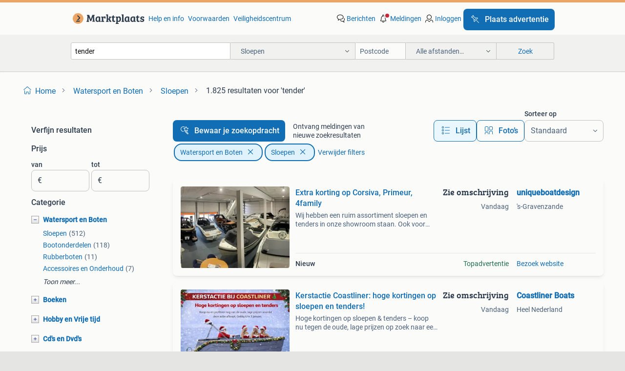

--- FILE ---
content_type: text/html; charset=utf-8
request_url: https://www.marktplaats.nl/l/watersport-en-boten/sloepen/q/tender/
body_size: 96663
content:
<!DOCTYPE html><html lang="nl"><head><meta charSet="utf-8" data-next-head=""/><meta name="viewport" content="width=device-width, initial-scale=1" data-next-head=""/><script async="" src="https://www.hzcdn.io/bff/static/vendor/ecg-js-ga-tracking/index.3e3977d7.js"></script><script async="" src="//www.google-analytics.com/analytics.js"></script><script async="" src="//p.marktplaats.net/identity/mid.js"></script><title data-next-head="">≥ Sloepen Te Koop in de Categorie Watersport | Marktplaats</title><meta name="description" content="Ontdek een breed aanbod van sloepen te koop in onze watersportcategorie. Geschikte opties voor varen en recreatie wachten op u. Bekijk nu ons aanbod." data-next-head=""/><meta name="robots" content="index, follow" data-next-head=""/><link rel="canonical" href="https://www.marktplaats.nl/l/watersport-en-boten/sloepen/q/tender/" data-next-head=""/><meta http-equiv="Content-Language" content="nl"/><link rel="shortcut icon" href="https://www.hzcdn.io/bff/static/vendor/hz-web-ui/mp/favicons/favicon.53911c94.ico"/><link rel="apple-touch-icon" sizes="57x57" href="https://www.hzcdn.io/bff/static/vendor/hz-web-ui/mp/favicons/apple-touch-icon-57x57.c048cb4e.png"/><link rel="apple-touch-icon" sizes="114x114" href="https://www.hzcdn.io/bff/static/vendor/hz-web-ui/mp/favicons/apple-touch-icon-114x114.ea366763.png"/><link rel="apple-touch-icon" sizes="72x72" href="https://www.hzcdn.io/bff/static/vendor/hz-web-ui/mp/favicons/apple-touch-icon-72x72.59be38cf.png"/><link rel="apple-touch-icon" sizes="144x144" href="https://www.hzcdn.io/bff/static/vendor/hz-web-ui/mp/favicons/apple-touch-icon-144x144.ffaf6f9c.png"/><link rel="apple-touch-icon" sizes="60x60" href="https://www.hzcdn.io/bff/static/vendor/hz-web-ui/mp/favicons/apple-touch-icon-60x60.162072b8.png"/><link rel="apple-touch-icon" sizes="120x120" href="https://www.hzcdn.io/bff/static/vendor/hz-web-ui/mp/favicons/apple-touch-icon-120x120.2dae936e.png"/><link rel="apple-touch-icon" sizes="76x76" href="https://www.hzcdn.io/bff/static/vendor/hz-web-ui/mp/favicons/apple-touch-icon-76x76.cb92b85b.png"/><link rel="apple-touch-icon" sizes="152x152" href="https://www.hzcdn.io/bff/static/vendor/hz-web-ui/mp/favicons/apple-touch-icon-152x152.5acb4c1d.png"/><link rel="apple-touch-icon" sizes="180x180" href="https://www.hzcdn.io/bff/static/vendor/hz-web-ui/mp/favicons/apple-touch-icon-180x180.675f318c.png"/><link rel="icon" type="image/png" sizes="192x192" href="https://www.hzcdn.io/bff/static/vendor/hz-web-ui/mp/favicons/favicon-192x192.d48b5e19.png"/><link rel="icon" type="image/png" sizes="160x160" href="https://www.hzcdn.io/bff/static/vendor/hz-web-ui/mp/favicons/favicon-160x160.585782bb.png"/><link rel="icon" type="image/png" sizes="96x96" href="https://www.hzcdn.io/bff/static/vendor/hz-web-ui/mp/favicons/favicon-96x96.6f26ecda.png"/><link rel="icon" type="image/png" sizes="16x16" href="https://www.hzcdn.io/bff/static/vendor/hz-web-ui/mp/favicons/favicon-16x16.c740ee66.png"/><link rel="icon" type="image/png" sizes="32x32" href="https://www.hzcdn.io/bff/static/vendor/hz-web-ui/mp/favicons/favicon-32x32.46bc961c.png"/><meta name="theme-color" content="#eda566"/><meta name="msapplication-TileColor" content="#eda566"/><meta name="msapplication-square150x150logo" content="https://www.hzcdn.io/bff/static/vendor/hz-web-ui/mp/favicons/mstile-150x150.fe394456.png"/><meta name="msapplication-square310x310logo" content="https://www.hzcdn.io/bff/static/vendor/hz-web-ui/mp/favicons/mstile-310x310.f868dd30.png"/><meta name="msapplication-square70x70logo" content="https://www.hzcdn.io/bff/static/vendor/hz-web-ui/mp/favicons/mstile-70x70.3110e2eb.png"/><meta name="msapplication-wide310x150logo" content="https://www.hzcdn.io/bff/static/vendor/hz-web-ui/mp/favicons/mstile-310x150.1ed97f84.png"/><meta name="msapplication-config" content="none"/><meta name="google-adsense-account" content="sites-7225412995316507"/><link rel="alternate" href="android-app://nl.marktplaats.android/marktplaats/search/execute?query=tender&amp;categoryId=1407&amp;utm_source=google&amp;utm_medium=organic"/><link rel="preload" href="https://www.hzcdn.io/bff/static/_next/static/css/6b55382480cabdc2.css" as="style" crossorigin="anonymous"/><link rel="preload" href="https://www.hzcdn.io/bff/static/_next/static/css/0fef43449f52bba6.css" as="style" crossorigin="anonymous"/><script type="application/ld+json" data-next-head="">{"@context":"https:\u002F\u002Fschema.org","@type":"BreadcrumbList","itemListElement":[{"@type":"ListItem","position":1,"name":"Marktplaats","item":"https:\u002F\u002Fwww.marktplaats.nl\u002F"},{"@type":"ListItem","position":2,"name":"Watersport en Boten","item":"https:\u002F\u002Fwww.marktplaats.nl\u002Fl\u002Fwatersport-en-boten\u002F"},{"@type":"ListItem","position":3,"name":"Sloepen","item":"https:\u002F\u002Fwww.marktplaats.nl\u002Fl\u002Fwatersport-en-boten\u002Fsloepen\u002F"},{"@type":"ListItem","position":4,"name":"tender","item":"https:\u002F\u002Fwww.marktplaats.nl\u002Fl\u002Fwatersport-en-boten\u002Fsloepen\u002Fq\u002Ftender\u002F"}]}</script><script type="application/ld+json" data-next-head="">{"@context":"https:\u002F\u002Fschema.org","@type":"Product","name":"tender","image":"https:\u002F\u002Fimages.marktplaats.com\u002Fapi\u002Fv1\u002Flisting-mp-p\u002Fimages\u002F2c\u002F2c409dcb-abc8-457a-b718-83393ac8c30f?rule=ecg_mp_eps$_82","brand":{"@type":"Thing","name":""},"offers":{"@type":"AggregateOffer","lowPrice":1,"highPrice":49499,"priceCurrency":"EUR","availability":"http:\u002F\u002Fschema.org\u002FInStock"}}</script><script type="application/ld+json" data-next-head="">[{"@context":"https:\u002F\u002Fschema.org","@type":"ImageObject","creditText":"Marktplaats","name":"Extra korting op Corsiva, Primeur, 4family","description":"Wij hebben een ruim assortiment sloepen en tenders in onze showroom staan. Ook voor occasions bent u bij ons aan het juiste adres.","contentUrl":"https:\u002F\u002Fmp.images.icas.io\u002Fapi\u002Fv1\u002Fa6519ad0\u002Fimages\u002F95\u002F953659ba-1a3e-4500-9ac2-8ff69ee7d165?rule=eps_85.JPG","creator":{"@type":"Person","name":"uniqueboatdesign"},"representativeOfPage":false},{"@context":"https:\u002F\u002Fschema.org","@type":"ImageObject","creditText":"Marktplaats","name":"Kerstactie Coastliner: hoge kortingen op sloepen en tenders!","description":"Hoge kortingen op sloepen & tenders – koop nu tegen de oude, lage prijzen op zoek naar een nieuwe sloep of tender? Dit is het ","contentUrl":"https:\u002F\u002Fmp.images.icas.io\u002Fapi\u002Fv1\u002Fa6519ad0\u002Fimages\u002F4b\u002F4b946803-3c37-482d-9fd6-d6da21a4acd9?rule=eps_85.JPG","creator":{"@type":"Person","name":"Coastliner Boats"},"representativeOfPage":false},{"@context":"https:\u002F\u002Fschema.org","@type":"ImageObject","creditText":"Marktplaats","name":"Tender 690 met Parsum 40pk","description":"Bij deze verkopen we onze aqua 24 – 690 tender uit 2023. We hebben er met veel plezier mee gevaren, maar willen graag terug naar e","contentUrl":"https:\u002F\u002Fimages.marktplaats.com\u002Fapi\u002Fv1\u002Flisting-mp-p\u002Fimages\u002F2c\u002F2c409dcb-abc8-457a-b718-83393ac8c30f?rule=ecg_mp_eps$_85.jpg","creator":{"@type":"Person","name":"pascal"},"representativeOfPage":false},{"@context":"https:\u002F\u002Fschema.org","@type":"ImageObject","creditText":"Marktplaats","name":"Tender sloep Kruger 630 20pk full a.s. zaterdag geopend","description":"Bij cvn watersport geniet u van optimaal vaarcomfort en altijd de scherpste prijs van nl en de beste service en kwaliteit! Elke za","contentUrl":"https:\u002F\u002Fmp.images.icas.io\u002Fapi\u002Fv1\u002Fa6519ad0\u002Fimages\u002F2a\u002F2adfe640-dadd-41ef-a7dd-a474c9d5a887?rule=eps_85.JPG","creator":{"@type":"Person","name":"CVN Watersport"},"representativeOfPage":false},{"@context":"https:\u002F\u002Fschema.org","@type":"ImageObject","creditText":"Marktplaats","name":"Topcraft 627 Tender NIEUW uit VOORRAAD","description":"Nu in de nieuwste kleur op onze showroom. Zowel snelvarend als vaarbewijsvrij uit te voeren! De topcraft 627 tender is de perfecte","contentUrl":"https:\u002F\u002Fmp.images.icas.io\u002Fapi\u002Fv1\u002Fa6519ad0\u002Fimages\u002F92\u002F92cb6da1-73b6-4bfa-bf22-365bb96b1bbe?rule=eps_85.JPG","creator":{"@type":"Person","name":"Botenfabriek"},"representativeOfPage":false},{"@context":"https:\u002F\u002Fschema.org","@type":"ImageObject","creditText":"Marktplaats","name":"NwStaat! PRIMEUR 620 EXCLUSIVE '30PK SUZUKI' KOELKST 610 615","description":"Een splinternieuwe primeur voor de prijs van een gebruikte? Bij lusso kan het!  Nieuwe primeur 620 tender exclusive edition uitvoe","contentUrl":"https:\u002F\u002Fimages.marktplaats.com\u002Fapi\u002Fv1\u002Flisting-mp-p\u002Fimages\u002F14\u002F14c6deaf-bcf1-4a08-948b-d8dda1cdb60a?rule=ecg_mp_eps$_85.jpg","creator":{"@type":"Person","name":"Lusso Watersport B.V."},"representativeOfPage":false},{"@context":"https:\u002F\u002Fschema.org","@type":"ImageObject","creditText":"Marktplaats","name":"de OUDHUIJZER 740 Tender !!  de SUPER-TENDER van het jaar !!","description":"!! Nieuw model !! Ga nu snel naar uw erkende oudhuijzer dealer om er 1 te reserveren voor 2026 ! De oudhuijzer 740 tender is 1 van","contentUrl":"https:\u002F\u002Fmp.images.icas.io\u002Fapi\u002Fv1\u002Fa6519ad0\u002Fimages\u002Ffd\u002Ffd532657-2cc8-4794-bea4-808bed180cdb?rule=eps_85.JPG","creator":{"@type":"Person","name":"Boat Import Holland B.V."},"representativeOfPage":false},{"@context":"https:\u002F\u002Fschema.org","@type":"ImageObject","creditText":"Marktplaats","name":"Reitdieper 634 Tender | Suzuki 100 pk  EINDEJAARSSHOW","description":"Reitdieper 634 tender | suzuki 100 pk ( nieuw model ! ) Deze prachtige nieuwe reitdieper 634 tender met suzuki 100 pk is uitgevoer","contentUrl":"https:\u002F\u002Fmp.images.icas.io\u002Fapi\u002Fv1\u002Fa6519ad0\u002Fimages\u002F69\u002F69383b7c-6746-4e76-ae3c-4de088919d13?rule=eps_85.JPG","creator":{"@type":"Person","name":"JH Watersport"},"representativeOfPage":false},{"@context":"https:\u002F\u002Fschema.org","@type":"ImageObject","creditText":"Marktplaats","name":"Beauty 630 Tender - Onbezorgd varen met het hele gezin.","description":"Beauty 630 tender vanaf prijs: € 15.995,- Luxe, ruimte en stilte op het water – exclusief bij botenmarkt friesland de beauty ","contentUrl":"https:\u002F\u002Fimages.marktplaats.com\u002Fapi\u002Fv1\u002Flisting-mp-p\u002Fimages\u002Fa4\u002Fa435544d-820e-49c5-822a-9382de870f01?rule=ecg_mp_eps$_85.jpg","creator":{"@type":"Person","name":"Botenmarktfriesland B.V."},"representativeOfPage":false},{"@context":"https:\u002F\u002Fschema.org","@type":"ImageObject","creditText":"Marktplaats","name":"Sloep | Actie Corsiva, Maas, Meersloepen, Coastliner, WSR","description":"Kom langs voor onze showroomaanbiedingen. Bijna alle modellen op voorraad. Wij verkopen: corsiva 650 corsiva 605 corsiva 595 corsi","contentUrl":"https:\u002F\u002Fmp.images.icas.io\u002Fapi\u002Fv1\u002Fa6519ad0\u002Fimages\u002F69\u002F692d1072-07ec-49c2-a4df-cbd9633e4dc1?rule=eps_85.JPG","creator":{"@type":"Person","name":"Watersport Randstad"},"representativeOfPage":false},{"@context":"https:\u002F\u002Fschema.org","@type":"ImageObject","creditText":"Marktplaats","name":"Reitdieper 735 Tender | Open Doorloop | Tot 150 pk |","description":"De reitdieper 735 tender is dé slimme keuze als je op zoek bent naar een ruime, veelzijdige tendersloep die je volledig naar eigen","contentUrl":"https:\u002F\u002Fmp.images.icas.io\u002Fapi\u002Fv1\u002Fa6519ad0\u002Fimages\u002F16\u002F16b794f3-a218-440a-8f77-e1be41c44d76?rule=eps_85.JPG","creator":{"@type":"Person","name":"JH Watersport"},"representativeOfPage":false},{"@context":"https:\u002F\u002Fschema.org","@type":"ImageObject","creditText":"Marktplaats","name":"Admiral 550 Tender + Suzuki 15pk+Zonnedek + Lounge achterdek","description":"Leuke en compleet uitgeruste admiraal 550 tender sloep. Merk: admiral afmeting: 5.50 Jaar: 2011 materiaal: polyester motor: suzuki","contentUrl":"https:\u002F\u002Fimages.marktplaats.com\u002Fapi\u002Fv1\u002Flisting-mp-p\u002Fimages\u002Fbf\u002Fbf52b18c-e16f-4b00-8129-b39b556e7789?rule=ecg_mp_eps$_85.jpg","creator":{"@type":"Person","name":"Leeuw"},"representativeOfPage":false},{"@context":"https:\u002F\u002Fschema.org","@type":"ImageObject","creditText":"Marktplaats","name":"Eindejaarsshow Brinks Watersport 27 &amp; 28 dec 12:00 - 18:00","description":"Eindejaarsshow bij brinks watersport. Wat kun je verwachten? Een sfeervolle showroom, gevuld met een prachtige selectie nieuwe én ","contentUrl":"https:\u002F\u002Fmp.images.icas.io\u002Fapi\u002Fv1\u002Fa6519ad0\u002Fimages\u002F13\u002F13c589c6-d7ff-4862-93e4-7766dfa7ec0d?rule=eps_85.JPG","creator":{"@type":"Person","name":"Brinks Watersport B.V."},"representativeOfPage":false},{"@context":"https:\u002F\u002Fschema.org","@type":"ImageObject","creditText":"Marktplaats","name":"Reitdieper 634 Tender Suzuki 60 pk EINDEJAARSSHOW 27 & 29DEC","description":"Reitdieper 634 tender | suzuki 60 pk ( nieuw model ! ) Deze prachtige nieuwe reitdieper 634 tender met suzuki 600 pk is uitgevoerd","contentUrl":"https:\u002F\u002Fmp.images.icas.io\u002Fapi\u002Fv1\u002Fa6519ad0\u002Fimages\u002F9f\u002F9f13c69b-387b-4667-bd3f-bd1cb41e6e9b?rule=eps_85.JPG","creator":{"@type":"Person","name":"JH Watersport"},"representativeOfPage":false},{"@context":"https:\u002F\u002Fschema.org","@type":"ImageObject","creditText":"Marktplaats","name":"Oudhuijzer 650 Tender (bj 2026)","description":"Type: motorsloep diepgang: 0,46 m afmetingen (lxb): 650 x 246 cm ligplaats: nederland nieuw model 2026 !!  Oudhuijzer 650 tender  ","contentUrl":"https:\u002F\u002Fimages.marktplaats.com\u002Fapi\u002Fv1\u002Flisting-mp-p\u002Fimages\u002Fcb\u002Fcb6a792d-6e4b-41bf-9309-3c80e5c85b08?rule=ecg_mp_eps$_85.jpg","creator":{"@type":"Person","name":"Boat Import Holland B.V."},"representativeOfPage":false},{"@context":"https:\u002F\u002Fschema.org","@type":"ImageObject","creditText":"Marktplaats","name":"Reitdieper 634 Tender Elektrisch. | 8hr vaartijd | Vaarklaar","description":"Reitdieper 634 tender elektrisch. Geniet van geruisloos varen in deze elektrische reitdieper 630 tender. Omschrijving: deze pracht","contentUrl":"https:\u002F\u002Fmp.images.icas.io\u002Fapi\u002Fv1\u002Fa6519ad0\u002Fimages\u002Fad\u002Fad80cc20-2d39-4d6b-929d-05326d8a6e15?rule=eps_85.JPG","creator":{"@type":"Person","name":"JH Watersport"},"representativeOfPage":false},{"@context":"https:\u002F\u002Fschema.org","@type":"ImageObject","creditText":"Marktplaats","name":"Reitdieper 634 Tender Suzuki 30 pk  met Open Doorloop.","description":"Reitdieper 634 tender | suzuki 30 pk ( nieuw model ! ) Deze prachtige nieuwe reitdieper 634 tender met suzuki 30 pk is uitgevoerd ","contentUrl":"https:\u002F\u002Fmp.images.icas.io\u002Fapi\u002Fv1\u002Fa6519ad0\u002Fimages\u002F21\u002F2169fbd7-0ffe-4455-8aaa-2ed8b4f8156c?rule=eps_85.JPG","creator":{"@type":"Person","name":"JH Watersport"},"representativeOfPage":false},{"@context":"https:\u002F\u002Fschema.org","@type":"ImageObject","creditText":"Marktplaats","name":"Oudhuijzer 471 Tender - Perfecte boot voor dagtrips!","description":"Deze oudhuijzer 471 tender is een ideale boot voor ontspannen dagtrips op het water. De boot is goed onderhouden en biedt comforta","contentUrl":"https:\u002F\u002Fimages.marktplaats.com\u002Fapi\u002Fv1\u002Flisting-mp-p\u002Fimages\u002F3c\u002F3ccc3526-d351-4928-89fd-db9f238ba606?rule=ecg_mp_eps$_85.jpg","creator":{"@type":"Person","name":"AVR Watersport"},"representativeOfPage":false},{"@context":"https:\u002F\u002Fschema.org","@type":"ImageObject","creditText":"Marktplaats","name":"Oudhuijzer 650 TENDER  NIEUW MODEL 2026 !!","description":"Nieuw model 2026 !! Oudhuijzer 650 tender na bijna 2 jaar ontwikkeling is deze nieuwe oudhuijzer 650 tender geboren.. De oudhuijze","contentUrl":"https:\u002F\u002Fmp.images.icas.io\u002Fapi\u002Fv1\u002Fa6519ad0\u002Fimages\u002Ff8\u002Ff88b5ced-cb2d-4896-8a26-da95754965a2?rule=eps_85.JPG","creator":{"@type":"Person","name":"Boat Import Holland B.V."},"representativeOfPage":false},{"@context":"https:\u002F\u002Fschema.org","@type":"ImageObject","creditText":"Marktplaats","name":"Reitdieper 600 Tender Suzuki 20 pk | EINDEJAARSSHOW 27 & 29","description":"Reitdieper 600 tender met suzuki 20 pk | vaarklaar. De reitdieper 600 tender is een slimme keus wanneer je een ruime, comfortabele","contentUrl":"https:\u002F\u002Fmp.images.icas.io\u002Fapi\u002Fv1\u002Fa6519ad0\u002Fimages\u002F58\u002F589f0eec-c87c-43f1-b224-78ae0b29b30c?rule=eps_85.JPG","creator":{"@type":"Person","name":"JH Watersport"},"representativeOfPage":false},{"@context":"https:\u002F\u002Fschema.org","@type":"ImageObject","creditText":"Marktplaats","name":"Sloep Corsiva 595 Tender + Garmin Navigatie + NIEUWE Trailer","description":"Een zeer nette en zgan corsiva 595 tender sloep, nu inclusief nieuwe trailer conditie: zo goed als nieuw lengte: 3 tot 6 meter typ","contentUrl":"https:\u002F\u002Fimages.marktplaats.com\u002Fapi\u002Fv1\u002Flisting-mp-p\u002Fimages\u002Fc8\u002Fc876b43b-5ca5-477e-a308-46904f661d60?rule=ecg_mp_eps$_85.jpg","creator":{"@type":"Person","name":"Leeuw"},"representativeOfPage":false},{"@context":"https:\u002F\u002Fschema.org","@type":"ImageObject","creditText":"Marktplaats","name":"Reitdieper 735 Tender | Suzuki 100 pk | Met open doorloop |","description":"Reitdieper 735 met suzuki 100 pk. Deze prachtige nieuwe reitdieper 735 met suzuki 100 pk is uitgevoerd met een open doorloop naar ","contentUrl":"https:\u002F\u002Fmp.images.icas.io\u002Fapi\u002Fv1\u002Fa6519ad0\u002Fimages\u002F8e\u002F8e90463e-203d-4778-988a-96dccd94fe55?rule=eps_85.JPG","creator":{"@type":"Person","name":"JH Watersport"},"representativeOfPage":false},{"@context":"https:\u002F\u002Fschema.org","@type":"ImageObject","creditText":"Marktplaats","name":"Reitdieper 635 Tender Elektrisch | Vaartijd 8 uur |","description":"Reitdieper 635 tender elektrisch. Geniet van geruisloos varen in deze elektrische reitdieper 635 tender. Omschrijving: deze pracht","contentUrl":"https:\u002F\u002Fmp.images.icas.io\u002Fapi\u002Fv1\u002Fa6519ad0\u002Fimages\u002F16\u002F166324e5-2c41-4a51-b6f7-320542e3aff9?rule=eps_85.JPG","creator":{"@type":"Person","name":"JH Watersport"},"representativeOfPage":false},{"@context":"https:\u002F\u002Fschema.org","@type":"ImageObject","creditText":"Marktplaats","name":"Splinternieuwe Damare 495r Tender Sloep 20pk Honda 4 takt","description":"Te koop! Splinternieuwe damare 495r! (Betreft een overjarig showmodel) deze stoere tender sloep is volledig in het zwart uitgevoer","contentUrl":"https:\u002F\u002Fimages.marktplaats.com\u002Fapi\u002Fv1\u002Flisting-mp-p\u002Fimages\u002F47\u002F47dbf9af-b4a8-4c94-a37c-4102895109a2?rule=ecg_mp_eps$_85.jpg","creator":{"@type":"Person","name":"Flowi Watersport"},"representativeOfPage":false},{"@context":"https:\u002F\u002Fschema.org","@type":"ImageObject","creditText":"Marktplaats","name":"Reitdieper 600 Tender | 6 pers | Slimme keuze | Proefvaren","description":"De reitdieper 600 tender is een slimme keus wanneer je een ruime, comfortabele tendersloep zoekt met een complete uitrusting. Nieu","contentUrl":"https:\u002F\u002Fmp.images.icas.io\u002Fapi\u002Fv1\u002Fa6519ad0\u002Fimages\u002F2d\u002F2dfefccb-c2e4-40aa-a286-5f865ff7e174?rule=eps_85.JPG","creator":{"@type":"Person","name":"Van Dijk Watersport"},"representativeOfPage":false},{"@context":"https:\u002F\u002Fschema.org","@type":"ImageObject","creditText":"Marktplaats","name":"Reitdieper 630 Tender | 8 pers | Slimme keuze","description":"De reitdieper 630 tender is een slimme keus wanneer je een ruime, comfortabele tendersloep zoekt met een complete uitrusting. Nieu","contentUrl":"https:\u002F\u002Fmp.images.icas.io\u002Fapi\u002Fv1\u002Fa6519ad0\u002Fimages\u002F5d\u002F5d652aa4-e2e6-4b43-9fb0-6e7ac5436b51?rule=eps_85.JPG","creator":{"@type":"Person","name":"Van Dijk Watersport"},"representativeOfPage":false},{"@context":"https:\u002F\u002Fschema.org","@type":"ImageObject","creditText":"Marktplaats","name":"Nieuw Model!! Jan Hendrik 565 Tender","description":"Algemeen bouwjaar: 2025 conditie: nieuw type boot: sloep aantal personen: 6 romp materiaal: polyester romp kleur: wit dek kleur: w","contentUrl":"https:\u002F\u002Fimages.marktplaats.com\u002Fapi\u002Fv1\u002Flisting-mp-p\u002Fimages\u002Fe3\u002Fe301c340-33c8-4dd6-ac10-93f43adaff83?rule=ecg_mp_eps$_85.jpg","creator":{"@type":"Person","name":"Outboard Service Noord"},"representativeOfPage":false},{"@context":"https:\u002F\u002Fschema.org","@type":"ImageObject","creditText":"Marktplaats","name":"Primeur 710 Tender met Suzuki 100pk en boegschroef.","description":"U kunt bij dit aanbod gebruikmaken van de 50\u002F50 deal: u betaald 50% bij de koop en 50% bij de levering op een gewenst moment in 20","contentUrl":"https:\u002F\u002Fmp.images.icas.io\u002Fapi\u002Fv1\u002Fa6519ad0\u002Fimages\u002Ff9\u002Ff99b2524-f800-4264-aa33-36e312c5dd78?rule=eps_85.JPG","creator":{"@type":"Person","name":"Boatland"},"representativeOfPage":false},{"@context":"https:\u002F\u002Fschema.org","@type":"ImageObject","creditText":"Marktplaats","name":"Reitdieper 635 Tender Suzuki 100 pk | EINDEJAARSSHOW","description":"Reitdieper 635 tender | suzuki 100 pk deze prachtige nieuwe reitdieper 635 met suzuki 100 pk is uitgevoerd met een open doorloop n","contentUrl":"https:\u002F\u002Fmp.images.icas.io\u002Fapi\u002Fv1\u002Fa6519ad0\u002Fimages\u002F5a\u002F5a394c05-67a6-4216-ba56-488b5e6eff00?rule=eps_85.JPG","creator":{"@type":"Person","name":"JH Watersport"},"representativeOfPage":false},{"@context":"https:\u002F\u002Fschema.org","@type":"ImageObject","creditText":"Marktplaats","name":"Silveryacht 655 Tender | 10% korting in december","description":"Silveryacht 655 – stijlvolle en ruime tendersloep de silveryacht 655 is een moderne en stijlvolle tendersloep die luxe combineert ","contentUrl":"https:\u002F\u002Fimages.marktplaats.com\u002Fapi\u002Fv1\u002Flisting-mp-p\u002Fimages\u002Fd4\u002Fd4e61e3d-d3a5-408b-b748-d1ded18ed2a6?rule=ecg_mp_eps$_85.jpg","creator":{"@type":"Person","name":"Watersportcenter Leiden B.V."},"representativeOfPage":false}]</script><script type="application/ld+json" data-next-head="">{"@context":"https:\u002F\u002Fschema.org","@type":"WebPage","speakable":{"@type":"SpeakableSpecification","cssSelector":[".speakable-content-hidden .title",".speakable-content-hidden .description"]},"name":"≥ Sloepen Te Koop in de Categorie Watersport | Marktplaats","description":"Via Marktplaats: Ontdek een breed aanbod van sloepen te koop in onze watersportcategorie. Geschikte opties voor varen en recreatie wachten op u. Bekijk nu ons aanbod."}</script><link rel="stylesheet" href="https://www.hzcdn.io/bff/static/vendor/hz-design-tokens/mp/tokens/CssVars.7d23a0ff.css"/><link rel="stylesheet" href="https://www.hzcdn.io/bff/static/vendor/hz-web-ui/mp/assets/Assets.0ed3ca39.css"/><link rel="stylesheet" href="https://www.hzcdn.io/bff/static/vendor/hz-web-ui/mp/Fonts.af97ee0f.css"/><link rel="stylesheet" href="https://www.hzcdn.io/bff/static/vendor/hz-web-ui/mp/icons/Icons.94033c96.css"/><link rel="stylesheet" href="https://www.hzcdn.io/bff/static/vendor/hz-web-ui/mp/Index.f9d118a8.css"/><link rel="stylesheet" href="https://www.hzcdn.io/bff/static/vendor/hz-web-ui/mp/apps/Header/Index.ff155884.css"/><link rel="stylesheet" href="https://www.hzcdn.io/bff/static/vendor/hz-web-ui/mp/apps/LoginNudge/Index.fbe6fbe3.css"/><script type="text/javascript">    (function (w, d, s, l, i) {
        w[l] = w[l] || [];
        w[l].push({'gtm.start': new Date().getTime(), event: 'gtm.js'});
        var f = d.getElementsByTagName(s)[0], j = d.createElement(s), dl = l != 'dataLayer' ? '&l=' + l : '';
        j.async = true;
        j.src = 'https://tagmanager.marktplaats.nl/gtm.js?id=' + i + dl;
        f.parentNode.insertBefore(j, f);
    })(window, document, 'script', 'dataLayer', 'GTM-TFG7LW');
</script><script type="text/javascript">
    const dataLayer = window.dataLayer || [];
    dataLayer.push({"s":{"pn":-1,"ps":-1,"tr":-1,"srt":{},"prc":{"mn":-1,"mx":-1}},"l":{"d":0,"pcid":""},"m":{},"p":{"t":"ResultsSearch","vt":"LR","v":7},"c":{"c":{"id":1407,"n":"Sloepen"},"l1":{"id":976,"n":"Watersport en Boten"},"l2":{"id":1407,"n":"Sloepen"},"sfc":{"id":976,"n":"watersport-en-boten"}},"u":{"li":false,"tg":{"stg":"hzbit1544_b|bnl31758_b|bnl16400_b|bnl13923_b|mp2199_b|hzbit1440_b|aur7918_b|configurablelandingpage_b|bnl30290_b|pie-2608-reblaze-challenge-tag_a|aur7826_b|bnl34031_b|hzbit1543_b|bnl34342_b|bnl4892_b|hzbit1405_b|bnl23670_b|bnl23670v3_b|aur3186_b|bnl30289_b|bnl31759_b"}},"d":{"ua":"Mozilla/5.0 (Macintosh; Intel Mac OS X 10_15_7) AppleWebKit/537.36 (KHTML, like Gecko) Chrome/131.0.0.0 Safari/537.36; ClaudeBot/1.0; +claudebot@anthropic.com)"},"a":{},"o":{}}, {"consentToAllPurposes":false}, {"consentToAllPurposes":false})</script><script type="text/javascript">window.ecGaEventsOnLoad = [];
    window.ecGa = window.ecGa || function() { (ecGa.q = ecGa.q || []).push(arguments) };
    window.ecGaInitialId = 'UA-4684363-31'</script><script type="text/javascript">window.customGlobalConfig = {"pageViewMetricConfig":{"vurl":"SearchResultsPage","isPageViewCustomMetricEnabled":true,"gptBatchMetricsEndpointUrl":"/metrics/displays"},"adsenseMetricConfig":{"vurl":"SearchResultsPage","enableAdsenseMetrics":true,"gptBatchMetricsEndpointUrl":"/metrics/displays"}}</script><script type="text/javascript">
    const STORAGE_SCROLL_KEY = 'lrp_scroll_store';
    const TYPE_BACK_FORWARD = 2;

    window.addEventListener('pageshow', (event) => {
      const isNavigatedBack =
        window?.performance?.getEntriesByType('navigation')?.[0]?.type === 'back_forward' ||
        window?.performance?.navigation?.type === TYPE_BACK_FORWARD;
      const isScrolledToTop = window.scrollY === 0;
      const isScrolledBelowSmartBanner = window.scrollY === 1;
      const scrollRestorationEvent = {
        eventAction: 'exposedScrollRestoration',
      };
      const storageItem = sessionStorage.getItem(STORAGE_SCROLL_KEY);
      let parsedStorageItem = {};
      if (storageItem) {
        try {
          parsedStorageItem = JSON.parse(storageItem);
        } catch (e) {
          sessionStorage.removeItem(STORAGE_SCROLL_KEY);
        }
      }
      const { href, pos, height } = parsedStorageItem;
      const samePage = href === window.location.href;
      const acceptableDiff = window.innerHeight / 2;
      const diffScrollPositions = Math.abs(pos - window.scrollY);

      if (isNavigatedBack && samePage && pos > 10 && (isScrolledToTop || isScrolledBelowSmartBanner || diffScrollPositions > acceptableDiff)) {
        if (history.scrollRestoration) {
          history.scrollRestoration = 'manual';
        }
        setTimeout(() => {
          const layoutElements = document.querySelectorAll('.hz-Page-body, .hz-Page-container--fullHeight');
          layoutElements.forEach((el) => {
            el.style.minHeight = height + 'px';
          });
          window.scrollTo(0, pos);
        }, 0);
      }
    });
  </script><link rel="stylesheet" href="https://www.hzcdn.io/bff/static/_next/static/css/6b55382480cabdc2.css" crossorigin="anonymous" data-n-g=""/><link rel="stylesheet" href="https://www.hzcdn.io/bff/static/_next/static/css/0fef43449f52bba6.css" crossorigin="anonymous" data-n-p=""/><noscript data-n-css=""></noscript><script defer="" crossorigin="anonymous" noModule="" src="https://www.hzcdn.io/bff/static/_next/static/chunks/polyfills-42372ed130431b0a.js"></script><script src="https://www.hzcdn.io/bff/static/_next/static/chunks/webpack-ae83c548d5bbe263.js" defer="" crossorigin="anonymous"></script><script src="https://www.hzcdn.io/bff/static/_next/static/chunks/framework-117214d4b4dec970.js" defer="" crossorigin="anonymous"></script><script src="https://www.hzcdn.io/bff/static/_next/static/chunks/main-6c2b5bfdfee7465e.js" defer="" crossorigin="anonymous"></script><script src="https://www.hzcdn.io/bff/static/_next/static/chunks/pages/_app-1f2ec268c6858915.js" defer="" crossorigin="anonymous"></script><script src="https://www.hzcdn.io/bff/static/_next/static/chunks/614-4963f56e65520160.js" defer="" crossorigin="anonymous"></script><script src="https://www.hzcdn.io/bff/static/_next/static/chunks/199-dc7b1276f4508265.js" defer="" crossorigin="anonymous"></script><script src="https://www.hzcdn.io/bff/static/_next/static/chunks/762-706ee0c75825ff92.js" defer="" crossorigin="anonymous"></script><script src="https://www.hzcdn.io/bff/static/_next/static/chunks/580-76b771612943cf02.js" defer="" crossorigin="anonymous"></script><script src="https://www.hzcdn.io/bff/static/_next/static/chunks/191-ca6f830a3869e778.js" defer="" crossorigin="anonymous"></script><script src="https://www.hzcdn.io/bff/static/_next/static/chunks/702-99165108e10df1f6.js" defer="" crossorigin="anonymous"></script><script src="https://www.hzcdn.io/bff/static/_next/static/chunks/193-8480737841edc87f.js" defer="" crossorigin="anonymous"></script><script src="https://www.hzcdn.io/bff/static/_next/static/chunks/pages/lrp.mp.nlnl-14e70f465ad9c235.js" defer="" crossorigin="anonymous"></script><script src="https://www.hzcdn.io/bff/static/_next/static/tUQ6p6arjmwSu9KzM5LSJ/_buildManifest.js" defer="" crossorigin="anonymous"></script><script src="https://www.hzcdn.io/bff/static/_next/static/tUQ6p6arjmwSu9KzM5LSJ/_ssgManifest.js" defer="" crossorigin="anonymous"></script></head><body><div class="hz-Page-body hz-Page-body--lrp hz-Page"><link rel="preload" as="image" href="//www.hzcdn.io/bff/static/vendor/hz-web-ui/mp/assets/tenant--nlnl.fdb6d8c5.svg"/><link rel="preload" as="image" href="//www.hzcdn.io/bff/static/vendor/hz-web-ui/mp/assets/tenant-coin--nlnl.e0064ede.svg"/><link rel="preload" as="image" href="/bff/static/_next/assets/collapsible-menu-open-icon.08973cd1.png"/><link rel="preload" as="image" href="/bff/static/_next/assets/collapsible-menu-closed-icon.f738b22e.png"/><link rel="preload" as="image" href="https://mp.images.icas.io/api/v1/a6519ad0/images/95/953659ba-1a3e-4500-9ac2-8ff69ee7d165?rule=eps_82" fetchPriority="high"/><script async="" src="https://consent.marktplaats.nl/unified/wrapperMessagingWithoutDetection.js"></script><div id="__next"><script>function _typeof(t){return(_typeof="function"==typeof Symbol&&"symbol"==typeof Symbol.iterator?function(t){return typeof t}:function(t){return t&&"function"==typeof Symbol&&t.constructor===Symbol&&t!==Symbol.prototype?"symbol":typeof t})(t)}!function(){for(var t,e,o=[],n=window,r=n;r;){try{if(r.frames.__tcfapiLocator){t=r;break}}catch(t){}if(r===n.top)break;r=n.parent}t||(function t(){var e=n.document,o=!!n.frames.__tcfapiLocator;if(!o)if(e.body){var r=e.createElement("iframe");r.style.cssText="display:none",r.name="__tcfapiLocator",e.body.appendChild(r)}else setTimeout(t,5);return!o}(),n.__tcfapi=function(){for(var t=arguments.length,n=new Array(t),r=0;r<t;r++)n[r]=arguments[r];if(!n.length)return o;"setGdprApplies"===n[0]?n.length>3&&2===parseInt(n[1],10)&&"boolean"==typeof n[3]&&(e=n[3],"function"==typeof n[2]&&n[2]("set",!0)):"ping"===n[0]?"function"==typeof n[2]&&n[2]({gdprApplies:e,cmpLoaded:!1,cmpStatus:"stub"}):o.push(n)},n.addEventListener("message",(function(t){var e="string"==typeof t.data,o={};if(e)try{o=JSON.parse(t.data)}catch(t){}else o=t.data;var n="object"===_typeof(o)?o.__tcfapiCall:null;n&&window.__tcfapi(n.command,n.version,(function(o,r){var a={__tcfapiReturn:{returnValue:o,success:r,callId:n.callId}};t&&t.source&&t.source.postMessage&&t.source.postMessage(e?JSON.stringify(a):a,"*")}),n.parameter)}),!1))}();</script><script>
  window._sp_ss_config = {
    accountId: 1825,
    baseEndpoint: 'https://consent.marktplaats.nl',
    privacyManagerModalId: 1177336,
  };
</script><script src="https://www.hzcdn.io/bff/static/vendor/sourcepoint-lib/index.620fc35c.js"></script><header class=" u-stickyHeader" style="height:100%"><div class="hz-Header"><div class="hz-Header-ribbonTop"></div><div class="hz-Header-navBar hz-Header-bigger-touchAreas"><div class="hz-Header-maxWidth"><a class="hz-Link hz-Link--standalone hz-Header-logo" data-role="homepage" aria-label="Homepage" tabindex="0" href="/" role="link"><img src="//www.hzcdn.io/bff/static/vendor/hz-web-ui/mp/assets/tenant--nlnl.fdb6d8c5.svg" class="hz-Header-logo-desktop" alt="Marktplaats Start"/><img src="//www.hzcdn.io/bff/static/vendor/hz-web-ui/mp/assets/tenant-coin--nlnl.e0064ede.svg" class="hz-Header-logo-mobile" alt="Marktplaats Start"/></a><a class="hz-Button hz-Button--primary hz-Header-skipToMain" href="#main-container" data-role="skip-to-main">Ga naar advertenties</a><ul class="hz-Header-links"><li><a class="hz-Link hz-Link--isolated" tabindex="0" href="https://help.marktplaats.nl/s/" role="link">Help en info</a></li><li><a class="hz-Link hz-Link--isolated" tabindex="0" href="https://www.marktplaats.nl/i/help/over-marktplaats/voorwaarden-en-privacybeleid/algemene-gebruiksvoorwaarden.dot.html" role="link">Voorwaarden</a></li><li><a class="hz-Link hz-Link--isolated" tabindex="0" href="https://www.marktplaats.nl/m/veiligheidscentrum/" role="link">Veiligheidscentrum</a></li></ul><ul class="hz-Header-menu" data-role="nav-dropdown-menu"><li class="hz-hide-custom--messages"><a class="hz-Link hz-Link--isolated" data-sem="messagingDisplayAction" data-role="messaging" title="Berichten" tabindex="0" href="/messages" role="link"><div class="hz-Button-badge"><i class="hz-Icon hz-Icon--backgroundDefaultInverse hz-SvgIcon hz-SvgIconMessages" aria-hidden="true" data-sem="Icon"></i><span class="hz-hide-lte-md">Berichten</span></div></a></li><li><a class="hz-Link hz-Link--isolated" data-role="notifications" title="Meldingen" tabindex="0" href="/notifications" role="button"><div class="hz-Button-badge"><i class="hz-Icon hz-Icon--backgroundDefaultInverse hz-SvgIcon hz-SvgIconNotification" aria-hidden="true" data-sem="Icon"></i><i class="hz-Header-badge hz-Header-badge--signalAction"></i><span class="hz-hide-lte-md">Meldingen</span></div></a></li><li class="hz-hide-gte-lg"><button class="hz-Link hz-Link--isolated" data-role="hamburgerOpen" tabindex="0" type="button" role="link"><i class="hz-Icon hz-Icon--backgroundDefaultInverse hz-SvgIcon hz-SvgIconProfile" aria-hidden="true" data-sem="Icon"></i></button></li><li class="hz-hide-lte-md"><a class="hz-Link hz-Link--isolated" data-role="login" tabindex="0" href="/identity/v2/login?target=" role="link"><i class="hz-Icon hz-Icon--backgroundDefaultInverse hz-SvgIcon hz-SvgIconProfile" aria-hidden="true" data-sem="Icon"></i><span>Inloggen</span></a></li><li><a class="hz-Button hz-Button--primary hz-Button--callToAction" href="https://link.marktplaats.nl/link/placead/start" data-role="placeAd" tabindex="0" aria-label="Plaats advertentie"><span class="hz-Button-Icon hz-Button-Icon--start"><i class="hz-Icon hz-SvgIcon hz-SvgIconPinCallToActionForeground" aria-hidden="true" data-sem="Icon"></i></span><span class="hz-hide-lte-md">Plaats advertentie</span></a></li></ul></div></div><div class="hz-Header-searchBar"><div class="hz-Header-maxWidth "><form class="hz-SearchForm" data-role="searchForm" method="get"><div class="hz-SearchFieldset-standard"><div class="hz-SearchForm-query" data-role="searchForm-query"><div class="hz-Nav-dropdown hz-Nav-dropdown--full-width hz-Nav-dropdown--closed"><input class="hz-Nav-dropdown-toggle hz-Header-Autocomplete-input" spellCheck="false" data-role="searchForm-autocomplete" aria-label="Dropdown zoekbalk" autoComplete="off" tabindex="0" role="combobox" aria-expanded="false" aria-owns="dropdown-list" aria-describedby="autocomplete-instructions" name="query" value="tender"/><div id="autocomplete-instructions" style="display:none">Typ om suggesties te zien. Gebruik de pijltjestoetsen om door de suggesties te navigeren en druk op Enter om een optie te selecteren.</div><div aria-live="polite" style="position:absolute;height:0;width:0;overflow:hidden"></div></div></div></div><div class="hz-SearchFieldset-advanced"><div class="hz-SearchForm-category"><div class="hz-CustomDropdown" data-role="searchForm-category-menu"><div class="hz-Custom-dropdown-container  is-dirty"><div class="hz-Input hz-dropdown-trigger" id="categoryId" role="button" aria-haspopup="listbox" aria-label="Sloepen selected, Kies categorie:, collapsed" aria-required="false" tabindex="0" data-testid="dropdown-trigger" data-value="1407"><span class="hz-dropdown-value">Sloepen</span><i class="hz-Icon hz-SvgIcon hz-SvgIconArrowDown" aria-hidden="true" data-sem="Icon"></i></div></div></div><input type="hidden" name="categoryId" value="1407"/></div><div id="formPostcode" class="hz-SearchForm-postcode"><div class="hz-TextField"><div class="hz-TextField-formControl"><input class="hz-TextField-input" autoComplete="off" placeholder="Postcode" aria-label="Postcode" id="TextField-" type="text" aria-describedby="TextField--Footer-helper-text" aria-invalid="false" name="postcode" value=""/></div><div class="hz-TextField-footer"><div></div><div id="live-announcement" role="alert" aria-live="polite" aria-atomic="true" style="position:absolute;height:0;width:0;overflow:hidden;display:none"></div></div></div></div><div class="hz-SearchForm-distance"><div class="hz-CustomDropdown" data-role="searchForm-distance-menu"><div class="hz-Custom-dropdown-container  is-dirty"><div class="hz-Input hz-dropdown-trigger" id="distance" role="button" aria-haspopup="listbox" aria-label="Alle afstanden… selected, Kies afstand:, collapsed" aria-required="false" tabindex="0" data-testid="dropdown-trigger" data-value="0"><span class="hz-dropdown-value">Alle afstanden…</span><i class="hz-Icon hz-SvgIcon hz-SvgIconArrowDown" aria-hidden="true" data-sem="Icon"></i></div></div></div><input type="hidden" name="distance" value="0"/></div></div><button class="hz-Button hz-Button--secondary hz-SearchForm-search" type="submit" data-role="searchForm-button" tabindex="0"><i class="hz-Icon hz-hide-gte-md hz-SvgIcon hz-SvgIconSearch" aria-hidden="true" data-sem="Icon"></i><span class="hz-show-md">Zoek</span></button><div class="hz-SearchForm-options"></div></form></div></div><div class="hz-Header-ribbonBottom"></div></div></header><!--$--><!--/$--><main class="hz-Page-container hz-Page-container--"><div class="hz-Page-content" id="content"><div class="speakable-content-hidden" hidden=""><p class="title">≥ Sloepen Te Koop in de Categorie Watersport | Marktplaats</p><p class="description">Ontdek een breed aanbod van sloepen te koop in onze watersportcategorie. Geschikte opties voor varen en recreatie wachten op u. Bekijk nu ons aanbod.</p></div><div class="hz-Banner hz-Banner--fluid"><div id="banner-top-dt" class="loading mobileOnly "></div></div><div class="hz-Page-element hz-Page-element hz-Page-element--full-width hz-Page-element--breadCrumbAndSaveSearch"><nav class="hz-Breadcrumbs" aria-label="Kruimelpad"><ol class="hz-BreadcrumbsList"><li class="hz-Breadcrumb" data-testid="breadcrumb-link"><a class="hz-Link hz-Link--isolated" href="/" role="link"><i class="hz-Icon hz-Icon--textLinkDefault left-icon hz-SvgIcon hz-SvgIconHome" aria-hidden="true" data-sem="Icon"></i><span class="hz-BreadcrumbLabel">Home</span><i class="hz-Icon hz-Icon--textSecondary right-icon hz-SvgIcon hz-SvgIconArrowRight" aria-hidden="true" data-sem="Icon"></i></a></li><li class="hz-Breadcrumb" data-testid="breadcrumb-link"><a class="hz-Link hz-Link--isolated" href="/l/watersport-en-boten/" role="link"><span class="hz-BreadcrumbLabel">Watersport en Boten</span><i class="hz-Icon hz-Icon--textSecondary right-icon hz-SvgIcon hz-SvgIconArrowRight" aria-hidden="true" data-sem="Icon"></i></a></li><li class="hz-Breadcrumb" data-testid="breadcrumb-link"><a class="hz-Link hz-Link--isolated" href="/l/watersport-en-boten/sloepen/" role="link"><span class="hz-BreadcrumbLabel">Sloepen</span><i class="hz-Icon hz-Icon--textSecondary right-icon hz-SvgIcon hz-SvgIconArrowRight" aria-hidden="true" data-sem="Icon"></i></a></li><li class="hz-Breadcrumb" aria-current="page" data-testid="breadcrumb-last-item"><span class="hz-CurrentPage" role="text" aria-label="[object Object], current page."><span>1.825 resultaten</span> <span>voor 'tender'</span></span></li></ol></nav></div><div class="hz-Page-element hz-Page-element--aside"><div class="hz-Filters"><div class="hz-RowHeader"><span class="hz-HeaderTitle"><span class="hz-Text hz-Text--bodyLargeStrong u-colorTextPrimary">Verfijn resultaten</span></span></div><div class="hz-Filter"><div class="hz-RowHeader range-PriceCents"><span class="hz-HeaderTitle"><span class="hz-Text hz-Text--bodyLargeStrong u-colorTextPrimary">Prijs</span></span></div><div role="group" aria-labelledby="range-PriceCents" class="hz-Filter-fields"><div class="hz-TextField hz-TextField--prefixed"><label class="hz-Text hz-Text--bodyRegularStrong u-colorTextPrimary input-label" for="PrefixedTextField-van">van</label><div class="hz-TextField-formControl"><span class="hz-TextField-prefix">€</span><input class="hz-TextField-input" id="PrefixedTextField-van" type="text" aria-describedby="PrefixedTextField-van-Footer-helper-text" aria-invalid="false" name="from" value=""/></div><div class="hz-TextField-footer"><div></div><div id="live-announcement" role="alert" aria-live="polite" aria-atomic="true" style="position:absolute;height:0;width:0;overflow:hidden;display:none"></div></div></div><div class="hz-TextField hz-TextField--prefixed"><label class="hz-Text hz-Text--bodyRegularStrong u-colorTextPrimary input-label" for="PrefixedTextField-tot">tot</label><div class="hz-TextField-formControl"><span class="hz-TextField-prefix">€</span><input class="hz-TextField-input" id="PrefixedTextField-tot" type="text" aria-describedby="PrefixedTextField-tot-Footer-helper-text" aria-invalid="false" name="to" value=""/></div><div class="hz-TextField-footer"><div></div><div id="live-announcement" role="alert" aria-live="polite" aria-atomic="true" style="position:absolute;height:0;width:0;overflow:hidden;display:none"></div></div></div></div></div><div class="hz-Filter"><div class="hz-RowHeader"><span class="hz-HeaderTitle"><span class="hz-Text hz-Text--bodyLargeStrong u-colorTextPrimary">Categorie</span></span></div><ul class="hz-Tree-list"><div id="976" class="hz-Tree-list-item"><li class="hz-Level-one hz-Level-one--open  "><button aria-expanded="true" aria-label="Watersport en Boten" class="hz-State-button"><img src="/bff/static/_next/assets/collapsible-menu-open-icon.08973cd1.png" alt="expand" class="hz-State-icon"/></button><a class="hz-Link hz-Link--isolated category-name" tabindex="0" role="link">Watersport en Boten</a></li><li class="hz-Level-two "><a class="hz-Link hz-Link--isolated category-name" tabindex="0" role="link">Sloepen<span class="hz-Filter-counter">(<!-- -->512<!-- -->)</span></a></li><li class="hz-Level-two "><a class="hz-Link hz-Link--isolated category-name" tabindex="0" role="link">Bootonderdelen<span class="hz-Filter-counter">(<!-- -->118<!-- -->)</span></a></li><li class="hz-Level-two "><a class="hz-Link hz-Link--isolated category-name" tabindex="0" role="link">Rubberboten<span class="hz-Filter-counter">(<!-- -->11<!-- -->)</span></a></li><li class="hz-Level-two "><a class="hz-Link hz-Link--isolated category-name" tabindex="0" role="link">Accessoires en Onderhoud<span class="hz-Filter-counter">(<!-- -->7<!-- -->)</span></a></li><li class="hz-Level-two hz-hidden"><a class="hz-Link hz-Link--isolated category-name" tabindex="0" role="link">Buiten- en Binnenboordmotoren<span class="hz-Filter-counter">(<!-- -->6<!-- -->)</span></a></li><li class="hz-Level-two hz-hidden"><a class="hz-Link hz-Link--isolated category-name" tabindex="0" role="link">Speedboten<span class="hz-Filter-counter">(<!-- -->5<!-- -->)</span></a></li><li class="hz-Level-two hz-hidden"><a class="hz-Link hz-Link--isolated category-name" tabindex="0" role="link">Vis- en Consoleboten<span class="hz-Filter-counter">(<!-- -->5<!-- -->)</span></a></li><li class="hz-Level-two hz-hidden"><a class="hz-Link hz-Link--isolated category-name" tabindex="0" role="link">Boottrailers<span class="hz-Filter-counter">(<!-- -->4<!-- -->)</span></a></li><li class="hz-Level-two hz-hidden"><a class="hz-Link hz-Link--isolated category-name" tabindex="0" role="link">Motorboten en Motorjachten<span class="hz-Filter-counter">(<!-- -->3<!-- -->)</span></a></li><li class="hz-Level-two hz-hidden"><a class="hz-Link hz-Link--isolated category-name" tabindex="0" role="link">Navigatiemiddelen en Scheepselektronica<span class="hz-Filter-counter">(<!-- -->3<!-- -->)</span></a></li><li class="hz-Level-two hz-hidden"><a class="hz-Link hz-Link--isolated category-name" tabindex="0" role="link">Ligplaatsen<span class="hz-Filter-counter">(<!-- -->3<!-- -->)</span></a></li><li class="hz-Level-two hz-hidden"><a class="hz-Link hz-Link--isolated category-name" tabindex="0" role="link">Watersportkleding<span class="hz-Filter-counter">(<!-- -->1<!-- -->)</span></a></li><li role="button" tabindex="0" class="hz-Level-two hz-Level-two--more" aria-label="Toon meer... Watersport en Boten" aria-live="polite">Toon meer...</li></div><div id="201" class="hz-Tree-list-item"><li class="hz-Level-one hz-Level-one--closed  "><button aria-expanded="false" aria-label="Boeken" class="hz-State-button"><img src="/bff/static/_next/assets/collapsible-menu-closed-icon.f738b22e.png" alt="expand" class="hz-State-icon"/></button><a class="hz-Link hz-Link--isolated category-name" tabindex="0" role="link">Boeken</a></li><li class="hz-Level-two "><a class="hz-Link hz-Link--isolated category-name" tabindex="0" role="link">Taal | Engels<span class="hz-Filter-counter">(<!-- -->412<!-- -->)</span></a></li><li class="hz-Level-two "><a class="hz-Link hz-Link--isolated category-name" tabindex="0" role="link">Overige Boeken<span class="hz-Filter-counter">(<!-- -->42<!-- -->)</span></a></li><li class="hz-Level-two "><a class="hz-Link hz-Link--isolated category-name" tabindex="0" role="link">Literatuur<span class="hz-Filter-counter">(<!-- -->12<!-- -->)</span></a></li><li class="hz-Level-two "><a class="hz-Link hz-Link--isolated category-name" tabindex="0" role="link">Romans<span class="hz-Filter-counter">(<!-- -->8<!-- -->)</span></a></li><li class="hz-Level-two hz-hidden"><a class="hz-Link hz-Link--isolated category-name" tabindex="0" role="link">Thrillers<span class="hz-Filter-counter">(<!-- -->6<!-- -->)</span></a></li><li class="hz-Level-two hz-hidden"><a class="hz-Link hz-Link--isolated category-name" tabindex="0" role="link">Economie, Management en Marketing<span class="hz-Filter-counter">(<!-- -->4<!-- -->)</span></a></li><li class="hz-Level-two hz-hidden"><a class="hz-Link hz-Link--isolated category-name" tabindex="0" role="link">Wetenschap<span class="hz-Filter-counter">(<!-- -->4<!-- -->)</span></a></li><li class="hz-Level-two hz-hidden"><a class="hz-Link hz-Link--isolated category-name" tabindex="0" role="link">Strips | Comics<span class="hz-Filter-counter">(<!-- -->3<!-- -->)</span></a></li><li class="hz-Level-two hz-hidden"><a class="hz-Link hz-Link--isolated category-name" tabindex="0" role="link">Auto&#x27;s | Boeken<span class="hz-Filter-counter">(<!-- -->3<!-- -->)</span></a></li><li class="hz-Level-two hz-hidden"><a class="hz-Link hz-Link--isolated category-name" tabindex="0" role="link">Auto&#x27;s | Folders en Tijdschriften<span class="hz-Filter-counter">(<!-- -->2<!-- -->)</span></a></li><li class="hz-Level-two hz-hidden"><a class="hz-Link hz-Link--isolated category-name" tabindex="0" role="link">Kookboeken<span class="hz-Filter-counter">(<!-- -->2<!-- -->)</span></a></li><li class="hz-Level-two hz-hidden"><a class="hz-Link hz-Link--isolated category-name" tabindex="0" role="link">Kunst en Cultuur | Beeldend<span class="hz-Filter-counter">(<!-- -->2<!-- -->)</span></a></li><li class="hz-Level-two hz-hidden"><a class="hz-Link hz-Link--isolated category-name" tabindex="0" role="link">Biografieën<span class="hz-Filter-counter">(<!-- -->1<!-- -->)</span></a></li><li class="hz-Level-two hz-hidden"><a class="hz-Link hz-Link--isolated category-name" tabindex="0" role="link">Taal | Duits<span class="hz-Filter-counter">(<!-- -->1<!-- -->)</span></a></li><li class="hz-Level-two hz-hidden"><a class="hz-Link hz-Link--isolated category-name" tabindex="0" role="link">Politiek en Maatschappij<span class="hz-Filter-counter">(<!-- -->1<!-- -->)</span></a></li><li class="hz-Level-two hz-hidden"><a class="hz-Link hz-Link--isolated category-name" tabindex="0" role="link">Kinderboeken | Jeugd | onder 10 jaar<span class="hz-Filter-counter">(<!-- -->1<!-- -->)</span></a></li><li class="hz-Level-two hz-hidden"><a class="hz-Link hz-Link--isolated category-name" tabindex="0" role="link">Kunst en Cultuur | Fotografie en Design<span class="hz-Filter-counter">(<!-- -->1<!-- -->)</span></a></li><li role="button" tabindex="0" class="hz-Level-two hz-Level-two--more" aria-label="Toon meer... Boeken" aria-live="polite">Toon meer...</li></div><div id="1099" class="hz-Tree-list-item"><li class="hz-Level-one hz-Level-one--closed  "><button aria-expanded="false" aria-label="Hobby en Vrije tijd" class="hz-State-button"><img src="/bff/static/_next/assets/collapsible-menu-closed-icon.f738b22e.png" alt="expand" class="hz-State-icon"/></button><a class="hz-Link hz-Link--isolated category-name" tabindex="0" role="link">Hobby en Vrije tijd</a></li><li class="hz-Level-two "><a class="hz-Link hz-Link--isolated category-name" tabindex="0" role="link">Modeltreinen | H0<span class="hz-Filter-counter">(<!-- -->146<!-- -->)</span></a></li><li class="hz-Level-two "><a class="hz-Link hz-Link--isolated category-name" tabindex="0" role="link">Modeltreinen | Overige schalen<span class="hz-Filter-counter">(<!-- -->40<!-- -->)</span></a></li><li class="hz-Level-two "><a class="hz-Link hz-Link--isolated category-name" tabindex="0" role="link">Modeltreinen | N-Spoor<span class="hz-Filter-counter">(<!-- -->12<!-- -->)</span></a></li><li class="hz-Level-two "><a class="hz-Link hz-Link--isolated category-name" tabindex="0" role="link">Modelbouw | Figuren en Diorama&#x27;s<span class="hz-Filter-counter">(<!-- -->3<!-- -->)</span></a></li><li class="hz-Level-two hz-hidden"><a class="hz-Link hz-Link--isolated category-name" tabindex="0" role="link">Modelbouw | Boten en Schepen<span class="hz-Filter-counter">(<!-- -->1<!-- -->)</span></a></li><li class="hz-Level-two hz-hidden"><a class="hz-Link hz-Link--isolated category-name" tabindex="0" role="link">Modelbouw | Overige<span class="hz-Filter-counter">(<!-- -->1<!-- -->)</span></a></li><li class="hz-Level-two hz-hidden"><a class="hz-Link hz-Link--isolated category-name" tabindex="0" role="link">Modelbouw | Auto&#x27;s en Voertuigen<span class="hz-Filter-counter">(<!-- -->1<!-- -->)</span></a></li><li class="hz-Level-two hz-hidden"><a class="hz-Link hz-Link--isolated category-name" tabindex="0" role="link">Gezelschapsspellen | Bordspellen<span class="hz-Filter-counter">(<!-- -->1<!-- -->)</span></a></li><li role="button" tabindex="0" class="hz-Level-two hz-Level-two--more" aria-label="Toon meer... Hobby en Vrije tijd" aria-live="polite">Toon meer...</li></div><div id="1744" class="hz-Tree-list-item"><li class="hz-Level-one hz-Level-one--closed  "><button aria-expanded="false" aria-label="Cd&#x27;s en Dvd&#x27;s" class="hz-State-button"><img src="/bff/static/_next/assets/collapsible-menu-closed-icon.f738b22e.png" alt="expand" class="hz-State-icon"/></button><a class="hz-Link hz-Link--isolated category-name" tabindex="0" role="link">Cd&#x27;s en Dvd&#x27;s</a></li><li class="hz-Level-two "><a class="hz-Link hz-Link--isolated category-name" tabindex="0" role="link">Cd&#x27;s | Overige Cd&#x27;s<span class="hz-Filter-counter">(<!-- -->88<!-- -->)</span></a></li><li class="hz-Level-two "><a class="hz-Link hz-Link--isolated category-name" tabindex="0" role="link">Cd&#x27;s | Pop<span class="hz-Filter-counter">(<!-- -->35<!-- -->)</span></a></li><li class="hz-Level-two "><a class="hz-Link hz-Link--isolated category-name" tabindex="0" role="link">Cd&#x27;s | Rock<span class="hz-Filter-counter">(<!-- -->34<!-- -->)</span></a></li><li class="hz-Level-two "><a class="hz-Link hz-Link--isolated category-name" tabindex="0" role="link">Vinyl | Pop<span class="hz-Filter-counter">(<!-- -->33<!-- -->)</span></a></li><li class="hz-Level-two hz-hidden"><a class="hz-Link hz-Link--isolated category-name" tabindex="0" role="link">Vinyl | Rock<span class="hz-Filter-counter">(<!-- -->27<!-- -->)</span></a></li><li class="hz-Level-two hz-hidden"><a class="hz-Link hz-Link--isolated category-name" tabindex="0" role="link">Vinyl Singles<span class="hz-Filter-counter">(<!-- -->19<!-- -->)</span></a></li><li class="hz-Level-two hz-hidden"><a class="hz-Link hz-Link--isolated category-name" tabindex="0" role="link">Vinyl | Overige Vinyl<span class="hz-Filter-counter">(<!-- -->15<!-- -->)</span></a></li><li class="hz-Level-two hz-hidden"><a class="hz-Link hz-Link--isolated category-name" tabindex="0" role="link">Cd&#x27;s | Jazz en Blues<span class="hz-Filter-counter">(<!-- -->9<!-- -->)</span></a></li><li class="hz-Level-two hz-hidden"><a class="hz-Link hz-Link--isolated category-name" tabindex="0" role="link">Vinyl | Filmmuziek en Soundtracks<span class="hz-Filter-counter">(<!-- -->8<!-- -->)</span></a></li><li class="hz-Level-two hz-hidden"><a class="hz-Link hz-Link--isolated category-name" tabindex="0" role="link">Cd&#x27;s | Country en Western<span class="hz-Filter-counter">(<!-- -->8<!-- -->)</span></a></li><li class="hz-Level-two hz-hidden"><a class="hz-Link hz-Link--isolated category-name" tabindex="0" role="link">Dvd&#x27;s | Actie<span class="hz-Filter-counter">(<!-- -->7<!-- -->)</span></a></li><li class="hz-Level-two hz-hidden"><a class="hz-Link hz-Link--isolated category-name" tabindex="0" role="link">Dvd&#x27;s | Muziek en Concerten<span class="hz-Filter-counter">(<!-- -->6<!-- -->)</span></a></li><li class="hz-Level-two hz-hidden"><a class="hz-Link hz-Link--isolated category-name" tabindex="0" role="link">Vinyl | Nederlandstalig<span class="hz-Filter-counter">(<!-- -->3<!-- -->)</span></a></li><li class="hz-Level-two hz-hidden"><a class="hz-Link hz-Link--isolated category-name" tabindex="0" role="link">Cd Singles<span class="hz-Filter-counter">(<!-- -->3<!-- -->)</span></a></li><li class="hz-Level-two hz-hidden"><a class="hz-Link hz-Link--isolated category-name" tabindex="0" role="link">Vinyl | R&amp;B en Soul<span class="hz-Filter-counter">(<!-- -->3<!-- -->)</span></a></li><li class="hz-Level-two hz-hidden"><a class="hz-Link hz-Link--isolated category-name" tabindex="0" role="link">Vinyl | Jazz en Blues<span class="hz-Filter-counter">(<!-- -->3<!-- -->)</span></a></li><li class="hz-Level-two hz-hidden"><a class="hz-Link hz-Link--isolated category-name" tabindex="0" role="link">Cd&#x27;s | R&amp;B en Soul<span class="hz-Filter-counter">(<!-- -->2<!-- -->)</span></a></li><li class="hz-Level-two hz-hidden"><a class="hz-Link hz-Link--isolated category-name" tabindex="0" role="link">Cd&#x27;s | Verzamelalbums<span class="hz-Filter-counter">(<!-- -->2<!-- -->)</span></a></li><li class="hz-Level-two hz-hidden"><a class="hz-Link hz-Link--isolated category-name" tabindex="0" role="link">Dvd&#x27;s | Thrillers en Misdaad<span class="hz-Filter-counter">(<!-- -->2<!-- -->)</span></a></li><li class="hz-Level-two hz-hidden"><a class="hz-Link hz-Link--isolated category-name" tabindex="0" role="link">Dvd&#x27;s | Drama<span class="hz-Filter-counter">(<!-- -->2<!-- -->)</span></a></li><li class="hz-Level-two hz-hidden"><a class="hz-Link hz-Link--isolated category-name" tabindex="0" role="link">Vinyl | Country en Western<span class="hz-Filter-counter">(<!-- -->2<!-- -->)</span></a></li><li class="hz-Level-two hz-hidden"><a class="hz-Link hz-Link--isolated category-name" tabindex="0" role="link">Vinyl | Wereldmuziek<span class="hz-Filter-counter">(<!-- -->1<!-- -->)</span></a></li><li class="hz-Level-two hz-hidden"><a class="hz-Link hz-Link--isolated category-name" tabindex="0" role="link">Cd&#x27;s | Wereldmuziek<span class="hz-Filter-counter">(<!-- -->1<!-- -->)</span></a></li><li class="hz-Level-two hz-hidden"><a class="hz-Link hz-Link--isolated category-name" tabindex="0" role="link">Dvd&#x27;s | Tv en Series<span class="hz-Filter-counter">(<!-- -->1<!-- -->)</span></a></li><li class="hz-Level-two hz-hidden"><a class="hz-Link hz-Link--isolated category-name" tabindex="0" role="link">Cd&#x27;s | Filmmuziek en Soundtracks<span class="hz-Filter-counter">(<!-- -->1<!-- -->)</span></a></li><li class="hz-Level-two hz-hidden"><a class="hz-Link hz-Link--isolated category-name" tabindex="0" role="link">Cd&#x27;s | Hardrock en Metal<span class="hz-Filter-counter">(<!-- -->1<!-- -->)</span></a></li><li class="hz-Level-two hz-hidden"><a class="hz-Link hz-Link--isolated category-name" tabindex="0" role="link">Dvd&#x27;s | Overige Dvd&#x27;s<span class="hz-Filter-counter">(<!-- -->1<!-- -->)</span></a></li><li class="hz-Level-two hz-hidden"><a class="hz-Link hz-Link--isolated category-name" tabindex="0" role="link">Vinyl | Hardrock en Metal<span class="hz-Filter-counter">(<!-- -->1<!-- -->)</span></a></li><li class="hz-Level-two hz-hidden"><a class="hz-Link hz-Link--isolated category-name" tabindex="0" role="link">Vinyl | Dance en House<span class="hz-Filter-counter">(<!-- -->1<!-- -->)</span></a></li><li class="hz-Level-two hz-hidden"><a class="hz-Link hz-Link--isolated category-name" tabindex="0" role="link">Cd&#x27;s | Hiphop en Rap<span class="hz-Filter-counter">(<!-- -->1<!-- -->)</span></a></li><li class="hz-Level-two hz-hidden"><a class="hz-Link hz-Link--isolated category-name" tabindex="0" role="link">Vinyl | Verzamelalbums<span class="hz-Filter-counter">(<!-- -->1<!-- -->)</span></a></li><li role="button" tabindex="0" class="hz-Level-two hz-Level-two--more" aria-label="Toon meer... Cd&#x27;s en Dvd&#x27;s" aria-live="polite">Toon meer...</li></div><div id="167" class="hz-Tree-list-item"><li class="hz-Level-one hz-Level-one--closed  "><button aria-expanded="false" aria-label="Vacatures" class="hz-State-button"><img src="/bff/static/_next/assets/collapsible-menu-closed-icon.f738b22e.png" alt="expand" class="hz-State-icon"/></button><a class="hz-Link hz-Link--isolated category-name" tabindex="0" role="link">Vacatures</a></li><li class="hz-Level-two "><a class="hz-Link hz-Link--isolated category-name" tabindex="0" role="link">Vacatures | Techniek<span class="hz-Filter-counter">(<!-- -->44<!-- -->)</span></a></li></div><div id="1847" class="hz-Tree-list-item"><li class="hz-Level-one hz-Level-one--closed  "><button aria-expanded="false" aria-label="Tuin en Terras" class="hz-State-button"><img src="/bff/static/_next/assets/collapsible-menu-closed-icon.f738b22e.png" alt="expand" class="hz-State-icon"/></button><a class="hz-Link hz-Link--isolated category-name" tabindex="0" role="link">Tuin en Terras</a></li><li class="hz-Level-two "><a class="hz-Link hz-Link--isolated category-name" tabindex="0" role="link">Zwembad-toebehoren<span class="hz-Filter-counter">(<!-- -->26<!-- -->)</span></a></li></div><div id="2600" class="hz-Tree-list-item"><li class="hz-Level-one hz-Level-one--closed  "><button aria-expanded="false" aria-label="Auto-onderdelen" class="hz-State-button"><img src="/bff/static/_next/assets/collapsible-menu-closed-icon.f738b22e.png" alt="expand" class="hz-State-icon"/></button><a class="hz-Link hz-Link--isolated category-name" tabindex="0" role="link">Auto-onderdelen</a></li><li class="hz-Level-two "><a class="hz-Link hz-Link--isolated category-name" tabindex="0" role="link">Carrosserie en Plaatwerk<span class="hz-Filter-counter">(<!-- -->8<!-- -->)</span></a></li><li class="hz-Level-two "><a class="hz-Link hz-Link--isolated category-name" tabindex="0" role="link">Ophanging en Onderstel<span class="hz-Filter-counter">(<!-- -->1<!-- -->)</span></a></li></div><div id="537" class="hz-Tree-list-item"><li class="hz-Level-one hz-Level-one--closed  "><button aria-expanded="false" aria-label="Witgoed en Apparatuur" class="hz-State-button"><img src="/bff/static/_next/assets/collapsible-menu-closed-icon.f738b22e.png" alt="expand" class="hz-State-icon"/></button><a class="hz-Link hz-Link--isolated category-name" tabindex="0" role="link">Witgoed en Apparatuur</a></li><li class="hz-Level-two "><a class="hz-Link hz-Link--isolated category-name" tabindex="0" role="link">Afzuigkappen<span class="hz-Filter-counter">(<!-- -->3<!-- -->)</span></a></li></div><div id="565" class="hz-Tree-list-item"><li class="hz-Level-one hz-Level-one--closed  "><button aria-expanded="false" aria-label="Kinderen en Baby&#x27;s" class="hz-State-button"><img src="/bff/static/_next/assets/collapsible-menu-closed-icon.f738b22e.png" alt="expand" class="hz-State-icon"/></button><a class="hz-Link hz-Link--isolated category-name" tabindex="0" role="link">Kinderen en Baby&#x27;s</a></li><li class="hz-Level-two "><a class="hz-Link hz-Link--isolated category-name" tabindex="0" role="link">Kinderkleding | Overige<span class="hz-Filter-counter">(<!-- -->3<!-- -->)</span></a></li><li class="hz-Level-two "><a class="hz-Link hz-Link--isolated category-name" tabindex="0" role="link">Speelgoed | Overig<span class="hz-Filter-counter">(<!-- -->1<!-- -->)</span></a></li><li class="hz-Level-two "><a class="hz-Link hz-Link--isolated category-name" tabindex="0" role="link">Speelgoed | Duplo en Lego<span class="hz-Filter-counter">(<!-- -->1<!-- -->)</span></a></li></div><div id="1826" class="hz-Tree-list-item"><li class="hz-Level-one hz-Level-one--closed  "><button aria-expanded="false" aria-label="Sieraden, Tassen en Uiterlijk" class="hz-State-button"><img src="/bff/static/_next/assets/collapsible-menu-closed-icon.f738b22e.png" alt="expand" class="hz-State-icon"/></button><a class="hz-Link hz-Link--isolated category-name" tabindex="0" role="link">Sieraden, Tassen en Uiterlijk</a></li><li class="hz-Level-two "><a class="hz-Link hz-Link--isolated category-name" tabindex="0" role="link">Uiterlijk | Gezichtsverzorging<span class="hz-Filter-counter">(<!-- -->3<!-- -->)</span></a></li><li class="hz-Level-two "><a class="hz-Link hz-Link--isolated category-name" tabindex="0" role="link">Uiterlijk | Lichaamsverzorging<span class="hz-Filter-counter">(<!-- -->1<!-- -->)</span></a></li><li class="hz-Level-two "><a class="hz-Link hz-Link--isolated category-name" tabindex="0" role="link">Uiterlijk | Cosmetica en Make-up<span class="hz-Filter-counter">(<!-- -->1<!-- -->)</span></a></li><li class="hz-Level-two "><a class="hz-Link hz-Link--isolated category-name" tabindex="0" role="link">Uiterlijk | Haarverzorging<span class="hz-Filter-counter">(<!-- -->1<!-- -->)</span></a></li></div><div id="895" class="hz-Tree-list-item"><li class="hz-Level-one hz-Level-one--closed  "><button aria-expanded="false" aria-label="Verzamelen" class="hz-State-button"><img src="/bff/static/_next/assets/collapsible-menu-closed-icon.f738b22e.png" alt="expand" class="hz-State-icon"/></button><a class="hz-Link hz-Link--isolated category-name" tabindex="0" role="link">Verzamelen</a></li><li class="hz-Level-two "><a class="hz-Link hz-Link--isolated category-name" tabindex="0" role="link">Spoorwegen en Tramwegen<span class="hz-Filter-counter">(<!-- -->2<!-- -->)</span></a></li><li class="hz-Level-two "><a class="hz-Link hz-Link--isolated category-name" tabindex="0" role="link">Overige Verzamelen<span class="hz-Filter-counter">(<!-- -->2<!-- -->)</span></a></li><li class="hz-Level-two "><a class="hz-Link hz-Link--isolated category-name" tabindex="0" role="link">Film en Tv<span class="hz-Filter-counter">(<!-- -->1<!-- -->)</span></a></li></div><div id="504" class="hz-Tree-list-item"><li class="hz-Level-one hz-Level-one--closed  "><button aria-expanded="false" aria-label="Huis en Inrichting" class="hz-State-button"><img src="/bff/static/_next/assets/collapsible-menu-closed-icon.f738b22e.png" alt="expand" class="hz-State-icon"/></button><a class="hz-Link hz-Link--isolated category-name" tabindex="0" role="link">Huis en Inrichting</a></li><li class="hz-Level-two "><a class="hz-Link hz-Link--isolated category-name" tabindex="0" role="link">Woonaccessoires | Kussens<span class="hz-Filter-counter">(<!-- -->2<!-- -->)</span></a></li><li class="hz-Level-two "><a class="hz-Link hz-Link--isolated category-name" tabindex="0" role="link">Lampen | Wandlampen<span class="hz-Filter-counter">(<!-- -->2<!-- -->)</span></a></li><li class="hz-Level-two "><a class="hz-Link hz-Link--isolated category-name" tabindex="0" role="link">Slaapkamer | Bedden<span class="hz-Filter-counter">(<!-- -->2<!-- -->)</span></a></li><li class="hz-Level-two "><a class="hz-Link hz-Link--isolated category-name" tabindex="0" role="link">Woonaccessoires | Kunstplanten en Kunstbloemen<span class="hz-Filter-counter">(<!-- -->1<!-- -->)</span></a></li></div><div id="728" class="hz-Tree-list-item"><li class="hz-Level-one hz-Level-one--closed  "><button aria-expanded="false" aria-label="Muziek en Instrumenten" class="hz-State-button"><img src="/bff/static/_next/assets/collapsible-menu-closed-icon.f738b22e.png" alt="expand" class="hz-State-icon"/></button><a class="hz-Link hz-Link--isolated category-name" tabindex="0" role="link">Muziek en Instrumenten</a></li><li class="hz-Level-two "><a class="hz-Link hz-Link--isolated category-name" tabindex="0" role="link">Bladmuziek<span class="hz-Filter-counter">(<!-- -->2<!-- -->)</span></a></li></div><div id="1784" class="hz-Tree-list-item"><li class="hz-Level-one hz-Level-one--closed  "><button aria-expanded="false" aria-label="Postzegels en Munten" class="hz-State-button"><img src="/bff/static/_next/assets/collapsible-menu-closed-icon.f738b22e.png" alt="expand" class="hz-State-icon"/></button><a class="hz-Link hz-Link--isolated category-name" tabindex="0" role="link">Postzegels en Munten</a></li><li class="hz-Level-two "><a class="hz-Link hz-Link--isolated category-name" tabindex="0" role="link">Munten | Europa | Niet-Euromunten<span class="hz-Filter-counter">(<!-- -->2<!-- -->)</span></a></li></div><div id="356" class="hz-Tree-list-item"><li class="hz-Level-one hz-Level-one--closed  "><button aria-expanded="false" aria-label="Spelcomputers en Games" class="hz-State-button"><img src="/bff/static/_next/assets/collapsible-menu-closed-icon.f738b22e.png" alt="expand" class="hz-State-icon"/></button><a class="hz-Link hz-Link--isolated category-name" tabindex="0" role="link">Spelcomputers en Games</a></li><li class="hz-Level-two "><a class="hz-Link hz-Link--isolated category-name" tabindex="0" role="link">Games | Pc<span class="hz-Filter-counter">(<!-- -->2<!-- -->)</span></a></li><li class="hz-Level-two "><a class="hz-Link hz-Link--isolated category-name" tabindex="0" role="link">Spelcomputers | Sega<span class="hz-Filter-counter">(<!-- -->1<!-- -->)</span></a></li></div><div id="1" class="hz-Tree-list-item"><li class="hz-Level-one hz-Level-one--closed  "><button aria-expanded="false" aria-label="Antiek en Kunst" class="hz-State-button"><img src="/bff/static/_next/assets/collapsible-menu-closed-icon.f738b22e.png" alt="expand" class="hz-State-icon"/></button><a class="hz-Link hz-Link--isolated category-name" tabindex="0" role="link">Antiek en Kunst</a></li><li class="hz-Level-two "><a class="hz-Link hz-Link--isolated category-name" tabindex="0" role="link">Kunst | Schilderijen | Klassiek<span class="hz-Filter-counter">(<!-- -->1<!-- -->)</span></a></li><li class="hz-Level-two "><a class="hz-Link hz-Link--isolated category-name" tabindex="0" role="link">Antiek | Speelgoed<span class="hz-Filter-counter">(<!-- -->1<!-- -->)</span></a></li><li class="hz-Level-two "><a class="hz-Link hz-Link--isolated category-name" tabindex="0" role="link">Kunst | Designobjecten<span class="hz-Filter-counter">(<!-- -->1<!-- -->)</span></a></li></div><div id="1098" class="hz-Tree-list-item"><li class="hz-Level-one hz-Level-one--closed  "><button aria-expanded="false" aria-label="Diensten en Vakmensen" class="hz-State-button"><img src="/bff/static/_next/assets/collapsible-menu-closed-icon.f738b22e.png" alt="expand" class="hz-State-icon"/></button><a class="hz-Link hz-Link--isolated category-name" tabindex="0" role="link">Diensten en Vakmensen</a></li><li class="hz-Level-two "><a class="hz-Link hz-Link--isolated category-name" tabindex="0" role="link">Reparatie en Onderhoud | Watersport en Boten<span class="hz-Filter-counter">(<!-- -->1<!-- -->)</span></a></li></div></ul></div><div class="hz-Filter"><div class="hz-Filter-headingSection"><div class="hz-RowHeader"><span class="hz-HeaderTitle"><span class="hz-Text hz-Text--bodyLargeStrong u-colorTextPrimary">Conditie</span></span></div></div><div class="hz-Filter-attribute"><label for="condition-Nieuw"><a class="hz-Link hz-Link--isolated hz-Filter-attribute-text" tabindex="-1" role="link"><label class="hz-SelectionInput hz-SelectionInput--Checkbox" for="condition-Nieuw"><div class="hz-SelectionInput-InputContainer"><input class="hz-SelectionInput-Input" type="Checkbox" id="condition-Nieuw" name="condition-Nieuw" value="Nieuw"/></div><div class="hz-SelectionInput-Container"><div class="hz-SelectionInput-Body"><div class="hz-SelectionInput-Label"><span class="hz-SelectionInput-LabelText"><span class="hz-Text hz-Text--bodyLarge u-colorTextPrimary">Nieuw</span></span><span class="hz-SelectionInput-Counter"><span class="hz-Text hz-Text--bodyRegular u-colorTextSecondary">800</span></span></div></div></div></label></a></label></div><div class="hz-Filter-attribute"><label for="condition-Zo goed als nieuw"><a class="hz-Link hz-Link--isolated hz-Filter-attribute-text" tabindex="-1" role="link"><label class="hz-SelectionInput hz-SelectionInput--Checkbox" for="condition-Zo goed als nieuw"><div class="hz-SelectionInput-InputContainer"><input class="hz-SelectionInput-Input" type="Checkbox" id="condition-Zo goed als nieuw" name="condition-Zo goed als nieuw" value="Zo goed als nieuw"/></div><div class="hz-SelectionInput-Container"><div class="hz-SelectionInput-Body"><div class="hz-SelectionInput-Label"><span class="hz-SelectionInput-LabelText"><span class="hz-Text hz-Text--bodyLarge u-colorTextPrimary">Zo goed als nieuw</span></span><span class="hz-SelectionInput-Counter"><span class="hz-Text hz-Text--bodyRegular u-colorTextSecondary">470</span></span></div></div></div></label></a></label></div><div class="hz-Filter-attribute"><label for="condition-Gebruikt"><a class="hz-Link hz-Link--isolated hz-Filter-attribute-text" tabindex="-1" role="link"><label class="hz-SelectionInput hz-SelectionInput--Checkbox" for="condition-Gebruikt"><div class="hz-SelectionInput-InputContainer"><input class="hz-SelectionInput-Input" type="Checkbox" id="condition-Gebruikt" name="condition-Gebruikt" value="Gebruikt"/></div><div class="hz-SelectionInput-Container"><div class="hz-SelectionInput-Body"><div class="hz-SelectionInput-Label"><span class="hz-SelectionInput-LabelText"><span class="hz-Text hz-Text--bodyLarge u-colorTextPrimary">Gebruikt</span></span><span class="hz-SelectionInput-Counter"><span class="hz-Text hz-Text--bodyRegular u-colorTextSecondary">144</span></span></div></div></div></label></a></label></div></div><div class="hz-Filter"><div class="hz-Filter-headingSection"><div class="hz-RowHeader"><span class="hz-HeaderTitle"><span class="hz-Text hz-Text--bodyLargeStrong u-colorTextPrimary">Vermogen</span></span></div></div><div class="hz-Filter-attribute"><label for="power-Tot 10 pk"><a class="hz-Link hz-Link--isolated hz-Filter-attribute-text" tabindex="-1" role="link"><label class="hz-SelectionInput hz-SelectionInput--Checkbox" for="power-Tot 10 pk"><div class="hz-SelectionInput-InputContainer"><input class="hz-SelectionInput-Input" type="Checkbox" id="power-Tot 10 pk" name="power-Tot 10 pk" value="Tot 10 pk"/></div><div class="hz-SelectionInput-Container"><div class="hz-SelectionInput-Body"><div class="hz-SelectionInput-Label"><span class="hz-SelectionInput-LabelText"><span class="hz-Text hz-Text--bodyLarge u-colorTextPrimary">Tot 10 pk</span></span><span class="hz-SelectionInput-Counter"><span class="hz-Text hz-Text--bodyRegular u-colorTextSecondary">22</span></span></div></div></div></label></a></label></div><div class="hz-Filter-attribute"><label for="power-10 tot 30 pk"><a class="hz-Link hz-Link--isolated hz-Filter-attribute-text" tabindex="-1" role="link"><label class="hz-SelectionInput hz-SelectionInput--Checkbox" for="power-10 tot 30 pk"><div class="hz-SelectionInput-InputContainer"><input class="hz-SelectionInput-Input" type="Checkbox" id="power-10 tot 30 pk" name="power-10 tot 30 pk" value="10 tot 30 pk"/></div><div class="hz-SelectionInput-Container"><div class="hz-SelectionInput-Body"><div class="hz-SelectionInput-Label"><span class="hz-SelectionInput-LabelText"><span class="hz-Text hz-Text--bodyLarge u-colorTextPrimary">10 tot 30 pk</span></span><span class="hz-SelectionInput-Counter"><span class="hz-Text hz-Text--bodyRegular u-colorTextSecondary">154</span></span></div></div></div></label></a></label></div><div class="hz-Filter-attribute"><label for="power-30 tot 50 pk"><a class="hz-Link hz-Link--isolated hz-Filter-attribute-text" tabindex="-1" role="link"><label class="hz-SelectionInput hz-SelectionInput--Checkbox" for="power-30 tot 50 pk"><div class="hz-SelectionInput-InputContainer"><input class="hz-SelectionInput-Input" type="Checkbox" id="power-30 tot 50 pk" name="power-30 tot 50 pk" value="30 tot 50 pk"/></div><div class="hz-SelectionInput-Container"><div class="hz-SelectionInput-Body"><div class="hz-SelectionInput-Label"><span class="hz-SelectionInput-LabelText"><span class="hz-Text hz-Text--bodyLarge u-colorTextPrimary">30 tot 50 pk</span></span><span class="hz-SelectionInput-Counter"><span class="hz-Text hz-Text--bodyRegular u-colorTextSecondary">45</span></span></div></div></div></label></a></label></div><div class="hz-Filter-attribute"><label for="power-50 tot 70 pk"><a class="hz-Link hz-Link--isolated hz-Filter-attribute-text" tabindex="-1" role="link"><label class="hz-SelectionInput hz-SelectionInput--Checkbox" for="power-50 tot 70 pk"><div class="hz-SelectionInput-InputContainer"><input class="hz-SelectionInput-Input" type="Checkbox" id="power-50 tot 70 pk" name="power-50 tot 70 pk" value="50 tot 70 pk"/></div><div class="hz-SelectionInput-Container"><div class="hz-SelectionInput-Body"><div class="hz-SelectionInput-Label"><span class="hz-SelectionInput-LabelText"><span class="hz-Text hz-Text--bodyLarge u-colorTextPrimary">50 tot 70 pk</span></span><span class="hz-SelectionInput-Counter"><span class="hz-Text hz-Text--bodyRegular u-colorTextSecondary">78</span></span></div></div></div></label></a></label></div><div class="hz-Filter-attribute"><label for="power-70 pk of meer"><a class="hz-Link hz-Link--isolated hz-Filter-attribute-text" tabindex="-1" role="link"><label class="hz-SelectionInput hz-SelectionInput--Checkbox" for="power-70 pk of meer"><div class="hz-SelectionInput-InputContainer"><input class="hz-SelectionInput-Input" type="Checkbox" id="power-70 pk of meer" name="power-70 pk of meer" value="70 pk of meer"/></div><div class="hz-SelectionInput-Container"><div class="hz-SelectionInput-Body"><div class="hz-SelectionInput-Label"><span class="hz-SelectionInput-LabelText"><span class="hz-Text hz-Text--bodyLarge u-colorTextPrimary">70 pk of meer</span></span><span class="hz-SelectionInput-Counter"><span class="hz-Text hz-Text--bodyRegular u-colorTextSecondary">76</span></span></div></div></div></label></a></label></div></div><div class="hz-Filter"><div class="hz-Filter-headingSection"><div class="hz-RowHeader"><span class="hz-HeaderTitle"><span class="hz-Text hz-Text--bodyLargeStrong u-colorTextPrimary">Lengte</span></span></div></div><div class="hz-Filter-attribute"><label for="length-Minder dan 3 meter"><a class="hz-Link hz-Link--isolated hz-Filter-attribute-text" tabindex="-1" role="link"><label class="hz-SelectionInput hz-SelectionInput--Checkbox" for="length-Minder dan 3 meter"><div class="hz-SelectionInput-InputContainer"><input class="hz-SelectionInput-Input" type="Checkbox" id="length-Minder dan 3 meter" name="length-Minder dan 3 meter" value="Minder dan 3 meter"/></div><div class="hz-SelectionInput-Container"><div class="hz-SelectionInput-Body"><div class="hz-SelectionInput-Label"><span class="hz-SelectionInput-LabelText"><span class="hz-Text hz-Text--bodyLarge u-colorTextPrimary">Minder dan 3 meter</span></span><span class="hz-SelectionInput-Counter"><span class="hz-Text hz-Text--bodyRegular u-colorTextSecondary">2</span></span></div></div></div></label></a></label></div><div class="hz-Filter-attribute"><label for="length-3 tot 6 meter"><a class="hz-Link hz-Link--isolated hz-Filter-attribute-text" tabindex="-1" role="link"><label class="hz-SelectionInput hz-SelectionInput--Checkbox" for="length-3 tot 6 meter"><div class="hz-SelectionInput-InputContainer"><input class="hz-SelectionInput-Input" type="Checkbox" id="length-3 tot 6 meter" name="length-3 tot 6 meter" value="3 tot 6 meter"/></div><div class="hz-SelectionInput-Container"><div class="hz-SelectionInput-Body"><div class="hz-SelectionInput-Label"><span class="hz-SelectionInput-LabelText"><span class="hz-Text hz-Text--bodyLarge u-colorTextPrimary">3 tot 6 meter</span></span><span class="hz-SelectionInput-Counter"><span class="hz-Text hz-Text--bodyRegular u-colorTextSecondary">189</span></span></div></div></div></label></a></label></div><div class="hz-Filter-attribute"><label for="length-6 meter of meer"><a class="hz-Link hz-Link--isolated hz-Filter-attribute-text" tabindex="-1" role="link"><label class="hz-SelectionInput hz-SelectionInput--Checkbox" for="length-6 meter of meer"><div class="hz-SelectionInput-InputContainer"><input class="hz-SelectionInput-Input" type="Checkbox" id="length-6 meter of meer" name="length-6 meter of meer" value="6 meter of meer"/></div><div class="hz-SelectionInput-Container"><div class="hz-SelectionInput-Body"><div class="hz-SelectionInput-Label"><span class="hz-SelectionInput-LabelText"><span class="hz-Text hz-Text--bodyLarge u-colorTextPrimary">6 meter of meer</span></span><span class="hz-SelectionInput-Counter"><span class="hz-Text hz-Text--bodyRegular u-colorTextSecondary">305</span></span></div></div></div></label></a></label></div></div><div class="hz-Filter"><div class="hz-Filter-headingSection"><div class="hz-RowHeader"><span class="hz-HeaderTitle"><span class="hz-Text hz-Text--bodyLargeStrong u-colorTextPrimary">Type motor</span></span></div></div><div class="hz-Filter-attribute"><label for="engineType-Binnenboordmotor"><a class="hz-Link hz-Link--isolated hz-Filter-attribute-text" tabindex="-1" role="link"><label class="hz-SelectionInput hz-SelectionInput--Checkbox" for="engineType-Binnenboordmotor"><div class="hz-SelectionInput-InputContainer"><input class="hz-SelectionInput-Input" type="Checkbox" id="engineType-Binnenboordmotor" name="engineType-Binnenboordmotor" value="Binnenboordmotor"/></div><div class="hz-SelectionInput-Container"><div class="hz-SelectionInput-Body"><div class="hz-SelectionInput-Label"><span class="hz-SelectionInput-LabelText"><span class="hz-Text hz-Text--bodyLarge u-colorTextPrimary">Binnenboordmotor</span></span><span class="hz-SelectionInput-Counter"><span class="hz-Text hz-Text--bodyRegular u-colorTextSecondary">55</span></span></div></div></div></label></a></label></div><div class="hz-Filter-attribute"><label for="engineType-Buitenboordmotor"><a class="hz-Link hz-Link--isolated hz-Filter-attribute-text" tabindex="-1" role="link"><label class="hz-SelectionInput hz-SelectionInput--Checkbox" for="engineType-Buitenboordmotor"><div class="hz-SelectionInput-InputContainer"><input class="hz-SelectionInput-Input" type="Checkbox" id="engineType-Buitenboordmotor" name="engineType-Buitenboordmotor" value="Buitenboordmotor"/></div><div class="hz-SelectionInput-Container"><div class="hz-SelectionInput-Body"><div class="hz-SelectionInput-Label"><span class="hz-SelectionInput-LabelText"><span class="hz-Text hz-Text--bodyLarge u-colorTextPrimary">Buitenboordmotor</span></span><span class="hz-SelectionInput-Counter"><span class="hz-Text hz-Text--bodyRegular u-colorTextSecondary">298</span></span></div></div></div></label></a></label></div><div class="hz-Filter-attribute hz-Filter-attribute--no-results"><label for="engineType-Geen motor"><label class="hz-SelectionInput hz-SelectionInput--Checkbox" for="engineType-Geen motor"><div class="hz-SelectionInput-InputContainer"><input class="hz-SelectionInput-Input" type="Checkbox" id="engineType-Geen motor" disabled="" name="engineType-Geen motor" value="Geen motor"/></div><div class="hz-SelectionInput-Container"><div class="hz-SelectionInput-Body"><div class="hz-SelectionInput-Label"><span class="hz-SelectionInput-LabelText"><span class="hz-Text hz-Text--bodyLarge u-colorTextPrimary">Geen motor</span></span><span class="hz-SelectionInput-Counter"><span class="hz-Text hz-Text--bodyRegular u-colorTextSecondary">0</span></span></div></div></div></label></label></div></div><div class="hz-Filter"><div class="hz-Filter-headingSection"><div class="hz-RowHeader"><span class="hz-HeaderTitle"><span class="hz-Text hz-Text--bodyLargeStrong u-colorTextPrimary">Brandstof</span></span></div></div><div class="hz-Filter-attribute"><label for="fuel-Benzine"><a class="hz-Link hz-Link--isolated hz-Filter-attribute-text" tabindex="-1" role="link"><label class="hz-SelectionInput hz-SelectionInput--Checkbox" for="fuel-Benzine"><div class="hz-SelectionInput-InputContainer"><input class="hz-SelectionInput-Input" type="Checkbox" id="fuel-Benzine" name="fuel-Benzine" value="Benzine"/></div><div class="hz-SelectionInput-Container"><div class="hz-SelectionInput-Body"><div class="hz-SelectionInput-Label"><span class="hz-SelectionInput-LabelText"><span class="hz-Text hz-Text--bodyLarge u-colorTextPrimary">Benzine</span></span><span class="hz-SelectionInput-Counter"><span class="hz-Text hz-Text--bodyRegular u-colorTextSecondary">340</span></span></div></div></div></label></a></label></div><div class="hz-Filter-attribute"><label for="fuel-Diesel"><a class="hz-Link hz-Link--isolated hz-Filter-attribute-text" tabindex="-1" role="link"><label class="hz-SelectionInput hz-SelectionInput--Checkbox" for="fuel-Diesel"><div class="hz-SelectionInput-InputContainer"><input class="hz-SelectionInput-Input" type="Checkbox" id="fuel-Diesel" name="fuel-Diesel" value="Diesel"/></div><div class="hz-SelectionInput-Container"><div class="hz-SelectionInput-Body"><div class="hz-SelectionInput-Label"><span class="hz-SelectionInput-LabelText"><span class="hz-Text hz-Text--bodyLarge u-colorTextPrimary">Diesel</span></span><span class="hz-SelectionInput-Counter"><span class="hz-Text hz-Text--bodyRegular u-colorTextSecondary">46</span></span></div></div></div></label></a></label></div><div class="hz-Filter-attribute"><label for="fuel-Elektrisch"><a class="hz-Link hz-Link--isolated hz-Filter-attribute-text" tabindex="-1" role="link"><label class="hz-SelectionInput hz-SelectionInput--Checkbox" for="fuel-Elektrisch"><div class="hz-SelectionInput-InputContainer"><input class="hz-SelectionInput-Input" type="Checkbox" id="fuel-Elektrisch" name="fuel-Elektrisch" value="Elektrisch"/></div><div class="hz-SelectionInput-Container"><div class="hz-SelectionInput-Body"><div class="hz-SelectionInput-Label"><span class="hz-SelectionInput-LabelText"><span class="hz-Text hz-Text--bodyLarge u-colorTextPrimary">Elektrisch</span></span><span class="hz-SelectionInput-Counter"><span class="hz-Text hz-Text--bodyRegular u-colorTextSecondary">21</span></span></div></div></div></label></a></label></div><div class="hz-Filter-attribute"><label for="fuel-Overige brandstoffen"><a class="hz-Link hz-Link--isolated hz-Filter-attribute-text" tabindex="-1" role="link"><label class="hz-SelectionInput hz-SelectionInput--Checkbox" for="fuel-Overige brandstoffen"><div class="hz-SelectionInput-InputContainer"><input class="hz-SelectionInput-Input" type="Checkbox" id="fuel-Overige brandstoffen" name="fuel-Overige brandstoffen" value="Overige brandstoffen"/></div><div class="hz-SelectionInput-Container"><div class="hz-SelectionInput-Body"><div class="hz-SelectionInput-Label"><span class="hz-SelectionInput-LabelText"><span class="hz-Text hz-Text--bodyLarge u-colorTextPrimary">Overige brandstoffen</span></span><span class="hz-SelectionInput-Counter"><span class="hz-Text hz-Text--bodyRegular u-colorTextSecondary">63</span></span></div></div></div></label></a></label></div></div><div class="hz-Filter"><div class="hz-Filter-headingSection"><div class="hz-RowHeader"><span class="hz-HeaderTitle"><span class="hz-Text hz-Text--bodyLargeStrong u-colorTextPrimary">Materiaal</span></span></div></div><div class="hz-Filter-attribute"><label for="material-Aluminium"><a class="hz-Link hz-Link--isolated hz-Filter-attribute-text" tabindex="-1" role="link"><label class="hz-SelectionInput hz-SelectionInput--Checkbox" for="material-Aluminium"><div class="hz-SelectionInput-InputContainer"><input class="hz-SelectionInput-Input" type="Checkbox" id="material-Aluminium" name="material-Aluminium" value="Aluminium"/></div><div class="hz-SelectionInput-Container"><div class="hz-SelectionInput-Body"><div class="hz-SelectionInput-Label"><span class="hz-SelectionInput-LabelText"><span class="hz-Text hz-Text--bodyLarge u-colorTextPrimary">Aluminium</span></span><span class="hz-SelectionInput-Counter"><span class="hz-Text hz-Text--bodyRegular u-colorTextSecondary">30</span></span></div></div></div></label></a></label></div><div class="hz-Filter-attribute hz-Filter-attribute--no-results"><label for="material-Hout"><label class="hz-SelectionInput hz-SelectionInput--Checkbox" for="material-Hout"><div class="hz-SelectionInput-InputContainer"><input class="hz-SelectionInput-Input" type="Checkbox" id="material-Hout" disabled="" name="material-Hout" value="Hout"/></div><div class="hz-SelectionInput-Container"><div class="hz-SelectionInput-Body"><div class="hz-SelectionInput-Label"><span class="hz-SelectionInput-LabelText"><span class="hz-Text hz-Text--bodyLarge u-colorTextPrimary">Hout</span></span><span class="hz-SelectionInput-Counter"><span class="hz-Text hz-Text--bodyRegular u-colorTextSecondary">0</span></span></div></div></div></label></label></div><div class="hz-Filter-attribute"><label for="material-Polyester"><a class="hz-Link hz-Link--isolated hz-Filter-attribute-text" tabindex="-1" role="link"><label class="hz-SelectionInput hz-SelectionInput--Checkbox" for="material-Polyester"><div class="hz-SelectionInput-InputContainer"><input class="hz-SelectionInput-Input" type="Checkbox" id="material-Polyester" name="material-Polyester" value="Polyester"/></div><div class="hz-SelectionInput-Container"><div class="hz-SelectionInput-Body"><div class="hz-SelectionInput-Label"><span class="hz-SelectionInput-LabelText"><span class="hz-Text hz-Text--bodyLarge u-colorTextPrimary">Polyester</span></span><span class="hz-SelectionInput-Counter"><span class="hz-Text hz-Text--bodyRegular u-colorTextSecondary">460</span></span></div></div></div></label></a></label></div><div class="hz-Filter-attribute hz-Filter-attribute--no-results"><label for="material-Staal"><label class="hz-SelectionInput hz-SelectionInput--Checkbox" for="material-Staal"><div class="hz-SelectionInput-InputContainer"><input class="hz-SelectionInput-Input" type="Checkbox" id="material-Staal" disabled="" name="material-Staal" value="Staal"/></div><div class="hz-SelectionInput-Container"><div class="hz-SelectionInput-Body"><div class="hz-SelectionInput-Label"><span class="hz-SelectionInput-LabelText"><span class="hz-Text hz-Text--bodyLarge u-colorTextPrimary">Staal</span></span><span class="hz-SelectionInput-Counter"><span class="hz-Text hz-Text--bodyRegular u-colorTextSecondary">0</span></span></div></div></div></label></label></div><div class="hz-Filter-attribute"><label for="material-Overige materialen"><a class="hz-Link hz-Link--isolated hz-Filter-attribute-text" tabindex="-1" role="link"><label class="hz-SelectionInput hz-SelectionInput--Checkbox" for="material-Overige materialen"><div class="hz-SelectionInput-InputContainer"><input class="hz-SelectionInput-Input" type="Checkbox" id="material-Overige materialen" name="material-Overige materialen" value="Overige materialen"/></div><div class="hz-SelectionInput-Container"><div class="hz-SelectionInput-Body"><div class="hz-SelectionInput-Label"><span class="hz-SelectionInput-LabelText"><span class="hz-Text hz-Text--bodyLarge u-colorTextPrimary">Overige materialen</span></span><span class="hz-SelectionInput-Counter"><span class="hz-Text hz-Text--bodyRegular u-colorTextSecondary">3</span></span></div></div></div></label></a></label></div></div><div class="hz-Filter"><div class="hz-Filter-headingSection"><div class="hz-RowHeader"><span class="hz-HeaderTitle"><span class="hz-Text hz-Text--bodyLargeStrong u-colorTextPrimary">Moet nu weg</span></span></div></div><div class="hz-Filter-attribute"><label for="urgency-Moet nu weg"><a class="hz-Link hz-Link--isolated hz-Filter-attribute-text" tabindex="-1" role="link"><label class="hz-SelectionInput hz-SelectionInput--Checkbox" for="urgency-Moet nu weg"><div class="hz-SelectionInput-InputContainer"><input class="hz-SelectionInput-Input" type="Checkbox" id="urgency-Moet nu weg" name="urgency-Moet nu weg" value="Moet nu weg"/></div><div class="hz-SelectionInput-Container"><div class="hz-SelectionInput-Body"><div class="hz-SelectionInput-Label"><span class="hz-SelectionInput-LabelText"><span class="hz-Text hz-Text--bodyLarge u-colorTextPrimary">Moet nu weg</span></span><span class="hz-SelectionInput-Counter"><span class="hz-Text hz-Text--bodyRegular u-colorTextSecondary">1</span></span></div></div></div></label></a></label></div></div><div class="hz-Filter"><div class="hz-Filter-headingSection"><div class="hz-RowHeader"><span class="hz-HeaderTitle"><span class="hz-Text hz-Text--bodyLargeStrong u-colorTextPrimary">Levering</span></span></div></div><div class="hz-Filter-attribute"><label for="delivery-Ophalen"><a class="hz-Link hz-Link--isolated hz-Filter-attribute-text" tabindex="-1" role="link"><label class="hz-SelectionInput hz-SelectionInput--Checkbox" for="delivery-Ophalen"><div class="hz-SelectionInput-InputContainer"><input class="hz-SelectionInput-Input" type="Checkbox" id="delivery-Ophalen" name="delivery-Ophalen" value="Ophalen"/></div><div class="hz-SelectionInput-Container"><div class="hz-SelectionInput-Body"><div class="hz-SelectionInput-Label"><span class="hz-SelectionInput-LabelText"><span class="hz-Text hz-Text--bodyLarge u-colorTextPrimary">Ophalen</span></span><span class="hz-SelectionInput-Counter"><span class="hz-Text hz-Text--bodyRegular u-colorTextSecondary">163</span></span></div></div></div></label></a></label></div><div class="hz-Filter-attribute"><label for="delivery-Verzenden"><a class="hz-Link hz-Link--isolated hz-Filter-attribute-text" tabindex="-1" role="link"><label class="hz-SelectionInput hz-SelectionInput--Checkbox" for="delivery-Verzenden"><div class="hz-SelectionInput-InputContainer"><input class="hz-SelectionInput-Input" type="Checkbox" id="delivery-Verzenden" name="delivery-Verzenden" value="Verzenden"/></div><div class="hz-SelectionInput-Container"><div class="hz-SelectionInput-Body"><div class="hz-SelectionInput-Label"><span class="hz-SelectionInput-LabelText"><span class="hz-Text hz-Text--bodyLarge u-colorTextPrimary">Verzenden</span></span><span class="hz-SelectionInput-Counter"><span class="hz-Text hz-Text--bodyRegular u-colorTextSecondary">45</span></span></div></div></div></label></a></label></div></div><div class="hz-Filter"><div class="hz-RowHeader radioGroup-offeredSince"><span class="hz-HeaderTitle"><span class="hz-Text hz-Text--bodyLargeStrong u-colorTextPrimary">Aangeboden sinds</span></span></div><div role="radiogroup" aria-labelledby="radioGroup-offeredSince" class="hz-Filter-radioSection"><div class="hz-Filter-attribute"><label for="offeredSince-Vandaag"><a class="hz-Link hz-Link--isolated hz-Filter-attribute-text" tabindex="-1" role="link"><label class="hz-SelectionInput hz-SelectionInput--Radio" for="offeredSince-Vandaag"><div class="hz-SelectionInput-InputContainer"><input class="hz-SelectionInput-Input" type="Radio" id="offeredSince-Vandaag" name="offeredSince" value="Vandaag"/></div><div class="hz-SelectionInput-Container"><div class="hz-SelectionInput-Body"><div class="hz-SelectionInput-Label"><span class="hz-SelectionInput-LabelText"><span class="hz-Text hz-Text--bodyLarge u-colorTextPrimary">Vandaag</span></span><span class="hz-SelectionInput-Counter"><span class="hz-Text hz-Text--bodyRegular u-colorTextSecondary">8</span></span></div></div></div></label></a></label></div><div class="hz-Filter-attribute"><label for="offeredSince-Gisteren"><a class="hz-Link hz-Link--isolated hz-Filter-attribute-text" tabindex="-1" role="link"><label class="hz-SelectionInput hz-SelectionInput--Radio" for="offeredSince-Gisteren"><div class="hz-SelectionInput-InputContainer"><input class="hz-SelectionInput-Input" type="Radio" id="offeredSince-Gisteren" name="offeredSince" value="Gisteren"/></div><div class="hz-SelectionInput-Container"><div class="hz-SelectionInput-Body"><div class="hz-SelectionInput-Label"><span class="hz-SelectionInput-LabelText"><span class="hz-Text hz-Text--bodyLarge u-colorTextPrimary">Gisteren</span></span><span class="hz-SelectionInput-Counter"><span class="hz-Text hz-Text--bodyRegular u-colorTextSecondary">24</span></span></div></div></div></label></a></label></div><div class="hz-Filter-attribute"><label for="offeredSince-Een week"><a class="hz-Link hz-Link--isolated hz-Filter-attribute-text" tabindex="-1" role="link"><label class="hz-SelectionInput hz-SelectionInput--Radio" for="offeredSince-Een week"><div class="hz-SelectionInput-InputContainer"><input class="hz-SelectionInput-Input" type="Radio" id="offeredSince-Een week" name="offeredSince" value="Een week"/></div><div class="hz-SelectionInput-Container"><div class="hz-SelectionInput-Body"><div class="hz-SelectionInput-Label"><span class="hz-SelectionInput-LabelText"><span class="hz-Text hz-Text--bodyLarge u-colorTextPrimary">Een week</span></span><span class="hz-SelectionInput-Counter"><span class="hz-Text hz-Text--bodyRegular u-colorTextSecondary">90</span></span></div></div></div></label></a></label></div><div class="hz-Filter-attribute"><label for="offeredSince-Altijd"><a class="hz-Link hz-Link--isolated hz-Filter-attribute-text" tabindex="-1" role="link"><label class="hz-SelectionInput hz-SelectionInput--Radio" for="offeredSince-Altijd"><div class="hz-SelectionInput-InputContainer"><input class="hz-SelectionInput-Input" type="Radio" id="offeredSince-Altijd" name="offeredSince" checked="" value="Altijd"/></div><div class="hz-SelectionInput-Container"><div class="hz-SelectionInput-Body"><div class="hz-SelectionInput-Label"><span class="hz-SelectionInput-LabelText"><span class="hz-Text hz-Text--bodyLarge u-colorTextPrimary">Altijd</span></span><span class="hz-SelectionInput-Counter"><span class="hz-Text hz-Text--bodyRegular u-colorTextSecondary">408</span></span></div></div></div></label></a></label></div></div></div><div class="hz-Filter"><div class="hz-Filter-headingSection"><div class="hz-RowHeader"><span class="hz-HeaderTitle"><span class="hz-Text hz-Text--bodyLargeStrong u-colorTextPrimary">Snelheid</span></span></div></div><div class="hz-Filter-attribute"><label for="speed-Snelvarend"><a class="hz-Link hz-Link--isolated hz-Filter-attribute-text" tabindex="-1" role="link"><label class="hz-SelectionInput hz-SelectionInput--Checkbox" for="speed-Snelvarend"><div class="hz-SelectionInput-InputContainer"><input class="hz-SelectionInput-Input" type="Checkbox" id="speed-Snelvarend" name="speed-Snelvarend" value="Snelvarend"/></div><div class="hz-SelectionInput-Container"><div class="hz-SelectionInput-Body"><div class="hz-SelectionInput-Label"><span class="hz-SelectionInput-LabelText"><span class="hz-Text hz-Text--bodyLarge u-colorTextPrimary">Snelvarend</span></span><span class="hz-SelectionInput-Counter"><span class="hz-Text hz-Text--bodyRegular u-colorTextSecondary">35</span></span></div></div></div></label></a></label></div></div></div><div class="hz-Banner hz-Banner--sticky-left"><div id="banner-skyscraper-dt" class="  "></div></div><div class="hz-Banner hz-Banner--sticky-left"><div id="banner-skyscraper-2-dt" class="  "></div></div></div><div class="hz-Page-element hz-Page-element--main"><div class="hz-ViewControl"><div class="hz-ViewControl-group hz-ViewControl-group--functional-options"><div class="hz-SaveSearchButton SaveSearchContainer_saveSearchControl__ha_nk" data-testid="saveSearchControl"><button class="hz-Button hz-Button--primary  " data-testid="saveSearchButton"><span class="hz-Button-Icon hz-Button-Icon--start"><i class="hz-Icon hz-SvgIcon hz-SvgIconSearchSave" aria-hidden="true" data-sem="Icon"></i></span><span class="SaveSearchButton_saveSearchButtonText__Cj3BW ">Bewaar je zoekopdracht</span></button><p>Ontvang meldingen van nieuwe zoekresultaten</p></div></div><div class="hz-ViewControl-group hz-ViewControl-group--view-and-sort-options"><div class="hz-ViewControl-group hz-ViewControl-group--view-options" role="tablist"><button class="hz-Button hz-Button--secondary results-button isActive" role="tab" aria-label=" Lijst" aria-selected="true"><span class="hz-Button-Icon hz-Button-Icon--start"><i class="hz-Icon hz-SvgIcon hz-SvgIconResultsList" aria-hidden="true" data-sem="Icon"></i></span><span class="view-option-label"> Lijst</span></button><button class="hz-Button hz-Button--secondary results-button " role="tab" aria-label=" Foto’s" aria-selected="false"><span class="hz-Button-Icon hz-Button-Icon--start"><i class="hz-Icon hz-SvgIcon hz-SvgIconViewGallery" aria-hidden="true" data-sem="Icon"></i></span><span class="view-option-label"> Foto’s</span></button></div><div class="hz-Dropdown"><label class="hz-Text hz-Text--bodyRegularStrong u-colorTextPrimary input-label" for="Dropdown-sorteerOp">Sorteer op</label><div class="hz-Dropdown-formControl"><select class="hz-Dropdown-input" name="Dropdown-sorteerOp" id="Dropdown-sorteerOp"><option value="{&quot;sortBy&quot;:&quot;OPTIMIZED&quot;,&quot;sortOrder&quot;:&quot;DECREASING&quot;}">Standaard</option><option value="{&quot;sortBy&quot;:&quot;SORT_INDEX&quot;,&quot;sortOrder&quot;:&quot;DECREASING&quot;}">Datum (nieuw-oud)</option><option value="{&quot;sortBy&quot;:&quot;SORT_INDEX&quot;,&quot;sortOrder&quot;:&quot;INCREASING&quot;}">Datum (oud-nieuw)</option><option value="{&quot;sortBy&quot;:&quot;PRICE&quot;,&quot;sortOrder&quot;:&quot;INCREASING&quot;}">Prijs (laag-hoog)</option><option value="{&quot;sortBy&quot;:&quot;PRICE&quot;,&quot;sortOrder&quot;:&quot;DECREASING&quot;}">Prijs (hoog-laag)</option></select><i class="hz-Icon hz-SvgIcon hz-SvgIconArrowDown" aria-hidden="true" data-sem="Icon"></i></div></div></div></div><div class="hz-ViewControl-group hz-ViewControl-group--functional-options"><div class="hz-SaveSearchButton--mobileAdapted  SaveSearchContainer_saveSearchControl__ha_nk" data-testid="saveSearchControl"><button class="hz-Button hz-Button--primary  " data-testid="saveSearchButton"><span class="hz-Button-Icon hz-Button-Icon--start"><i class="hz-Icon hz-SvgIcon hz-SvgIconSearchSave" aria-hidden="true" data-sem="Icon"></i></span><span class="SaveSearchButton_saveSearchButtonText__Cj3BW ">Bewaar je zoekopdracht</span></button><p>Ontvang meldingen van nieuwe zoekresultaten</p></div></div><section class="hz-Pills stickyPills"><div class="pillsContainer"><div id="main-container" class="chipsSlider"><div class="innerWrapper"><div class="pillWrapper"><a class="hz-Link hz-Link--isolated" tabindex="-1" role="link"><button class="hz-Pill hz-Pill--iconEnd is-active hz-Filter-chip" tabindex="0" aria-label="Watersport en Boten, Watersport en Boten" aria-pressed="true">Watersport en Boten<i class="hz-Icon hz-Pill-endIcon hz-SvgIcon hz-SvgIconCloseSmall" aria-hidden="true" data-sem="Icon"></i></button></a></div><div class="pillWrapper"><a class="hz-Link hz-Link--isolated" tabindex="-1" role="link"><button class="hz-Pill hz-Pill--iconEnd is-active hz-Filter-chip" tabindex="0" aria-label="Sloepen, Sloepen" aria-pressed="true">Sloepen<i class="hz-Icon hz-Pill-endIcon hz-SvgIcon hz-SvgIconCloseSmall" aria-hidden="true" data-sem="Icon"></i></button></a></div><div class="deletePills"><button class="hz-Link hz-Link--isolated chipsRemoveAll" aria-label="Watersport en Boten, Verwijder filters" type="button" role="button">Verwijder filters</button></div></div></div></div></section><!--$--><!--/$--><ul class="hz-Listings hz-Listings--list-view listings-container"><li class="hz-Listing hz-Listing--list-item"><div class="hz-Listing-listview-content"><div class="hz-Listing-item-wrapper"><a class="hz-Link hz-Link--block hz-Listing-coverLink" data-tracking="[base64]" href="/v/watersport-en-boten/sloepen/a1000279578-extra-korting-op-corsiva-primeur-4family" role="link"><figure class="hz-Listing-image-container"><div class="hz-Listing-image-item hz-Listing-image-item--main"><img title="Extra korting op Corsiva, Primeur, 4family, Watersport en Boten, Sloepen, Nieuw, 30 tot 50 pk, Buitenboordmotor, Polyester" alt="Extra korting op Corsiva, Primeur, 4family, Watersport en Boten, Sloepen, Nieuw, 30 tot 50 pk, Buitenboordmotor, Polyester" data-src="https://mp.images.icas.io/api/v1/a6519ad0/images/95/953659ba-1a3e-4500-9ac2-8ff69ee7d165?rule=eps_82" src="https://mp.images.icas.io/api/v1/a6519ad0/images/95/953659ba-1a3e-4500-9ac2-8ff69ee7d165?rule=eps_82" loading="eager" fetchPriority="high"/></div></figure><div class="hz-Listing-group"><div class="hz-Listing-group--title-description-attributes"><h3 class="hz-Listing-title">Extra korting op Corsiva, Primeur, 4family</h3><div class="hz-Listing-price-extended-details"><p class="hz-Listing-price hz-Listing-price--mobile hz-text-price-label">Zie omschrijving</p><div class="hz-Listing-details-button"><div tabindex="0"><span>details</span><i class="hz-Icon hz-Icon--textSecondary hz-SvgIcon hz-SvgIconArrowDown" aria-hidden="true" data-sem="Icon"></i></div></div></div><p class="hz-Listing-description hz-text-paragraph">Wij hebben een ruim assortiment sloepen en tenders in onze showroom staan. Ook voor occasions bent u bij ons aan het juiste adres.</p><div class="hz-Listing-trust-items-and-attributes"><div class="hz-Listing-bottom-info-divider-wrapper"><div class="hz-Divider hz-Listing-bottom-info-divider" role="separator"></div><div class="hz-Listing-attributes"><span class="hz-Attribute hz-Attribute--default">Nieuw<!-- --> </span></div></div></div></div><div class="hz-Listing-group--price-date-feature"><span class="hz-Listing-price hz-Listing-price--desktop hz-text-price-label">Zie omschrijving</span><span class="hz-Listing-date hz-Listing-date--desktop">Vandaag</span><span class="hz-Listing-priority hz-Listing-priority--all-devices"><span>Topadvertentie</span></span></div><details class="hz-Listing-extended-content" open=""><summary></summary><div class="hz-Listing-extended-attributes"><span class="hz-Attribute">Nieuw<!-- --> </span><span class="hz-Attribute">30 tot 50 pk<!-- --> </span><span class="hz-Attribute">Buitenboordmotor<!-- --> </span><span class="hz-Attribute">Polyester<!-- --> </span></div><p class="hz-Listing-description hz-Listing-description--extended">Wij hebben een ruim assortiment sloepen en tenders in onze showroom staan. Ook voor occasions bent u bij ons aan het juiste adres. Voor het actuele aanbod verwijzen wij u graag naar onze website profiteer nu van extra scherpe aanbiedingen op onze showmodelle...</p></details></div></a><div class="hz-Listing--sellerInfo"><span class="hz-Listing-seller-name-container"><a class="hz-Link hz-Link--isolated hz-TextLink" tabindex="0" role="link"><span class="hz-Listing-seller-name">uniqueboatdesign</span></a></span><span class="hz-Listing-location"><span class="hz-Listing-distance-label">&#x27;s-Gravenzande</span></span><div class="hz-Listing-group--price-date-feature hz-Listing-group--price-date-feature--tablet"><span class="hz-Listing-date">Vandaag</span><span class="hz-Listing-priority hz-Listing-priority--all-devices"><span>Topadvertentie</span></span></div><span class="hz-Listing-seller-link"></span></div><div class="hz-Listing-group--mobile-bottom-row"><div><span class="hz-Listing-seller-external-link"></span></div><div><span class="hz-Listing-priority hz-Listing-priority--all-devices"><span>Topadvertentie</span></span><span class="hz-Listing-date hz-bottom-right">Vandaag</span></div></div></div></div></li><li class="hz-Listing hz-Listing--list-item"><div class="hz-Listing-listview-content"><div class="hz-Listing-item-wrapper"><a class="hz-Link hz-Link--block hz-Listing-coverLink" data-tracking="[base64]" href="/v/watersport-en-boten/sloepen/a1497494282-kerstactie-coastliner-hoge-kortingen-op-sloepen-en-tenders" role="link"><figure class="hz-Listing-image-container"><div class="hz-Listing-image-item hz-Listing-image-item--main"><img title="Kerstactie Coastliner: hoge kortingen op sloepen en tenders!, Watersport en Boten, Sloepen, Nieuw" alt="Kerstactie Coastliner: hoge kortingen op sloepen en tenders!, Watersport en Boten, Sloepen, Nieuw" data-src="https://mp.images.icas.io/api/v1/a6519ad0/images/4b/4b946803-3c37-482d-9fd6-d6da21a4acd9?rule=eps_82" src="https://mp.images.icas.io/api/v1/a6519ad0/images/4b/4b946803-3c37-482d-9fd6-d6da21a4acd9?rule=eps_82" loading="eager" fetchPriority="low"/></div></figure><div class="hz-Listing-group"><div class="hz-Listing-group--title-description-attributes"><h3 class="hz-Listing-title">Kerstactie Coastliner: hoge kortingen op sloepen en tenders!</h3><div class="hz-Listing-price-extended-details"><p class="hz-Listing-price hz-Listing-price--mobile hz-text-price-label">Zie omschrijving</p><div class="hz-Listing-details-button"><div tabindex="0"><span>details</span><i class="hz-Icon hz-Icon--textSecondary hz-SvgIcon hz-SvgIconArrowDown" aria-hidden="true" data-sem="Icon"></i></div></div></div><p class="hz-Listing-description hz-text-paragraph">Hoge kortingen op sloepen &amp; tenders – koop nu tegen de oude, lage prijzen op zoek naar een nieuwe sloep of tender? Dit is het </p><div class="hz-Listing-trust-items-and-attributes"><div class="hz-Listing-bottom-info-divider-wrapper"><div class="hz-Divider hz-Listing-bottom-info-divider" role="separator"></div><div class="hz-Listing-attributes"><span class="hz-Attribute hz-Attribute--default">Nieuw<!-- --> </span></div></div></div></div><div class="hz-Listing-group--price-date-feature"><span class="hz-Listing-price hz-Listing-price--desktop hz-text-price-label">Zie omschrijving</span><span class="hz-Listing-date hz-Listing-date--desktop">Vandaag</span><span class="hz-Listing-priority hz-Listing-priority--all-devices"><span>Topadvertentie</span></span></div><details class="hz-Listing-extended-content" open=""><summary></summary><div class="hz-Listing-extended-attributes"><span class="hz-Attribute">Nieuw<!-- --> </span></div><p class="hz-Listing-description hz-Listing-description--extended">Hoge kortingen op sloepen &amp; tenders – koop nu tegen de oude, lage prijzen op zoek naar een nieuwe sloep of tender? Dit is het moment om toe te slaan. Profiteer nu van hoge kortingen en koop een coastliner sloep of tender tegen de oude, lage prijze...</p></details></div></a><div class="hz-Listing--sellerInfo"><span class="hz-Listing-seller-name-container"><a class="hz-Link hz-Link--isolated hz-TextLink" tabindex="0" role="link"><span class="hz-Listing-seller-name">Coastliner Boats</span></a></span><span class="hz-Listing-location"><span class="hz-Listing-distance-label">Heel Nederland</span></span><div class="hz-Listing-group--price-date-feature hz-Listing-group--price-date-feature--tablet"><span class="hz-Listing-date">Vandaag</span><span class="hz-Listing-priority hz-Listing-priority--all-devices"><span>Topadvertentie</span></span></div><span class="hz-Listing-seller-link"></span></div><div class="hz-Listing-group--mobile-bottom-row"><div><span class="hz-Listing-seller-external-link"></span></div><div><span class="hz-Listing-priority hz-Listing-priority--all-devices"><span>Topadvertentie</span></span><span class="hz-Listing-date hz-bottom-right">Vandaag</span></div></div></div></div></li><li class="bannerContainerLoading"></li><li class="hz-Listing hz-Listing--list-item"><div class="hz-Listing-listview-content"><div class="hz-Listing-item-wrapper"><a class="hz-Link hz-Link--block hz-Listing-coverLink" data-tracking="[base64]" href="/v/watersport-en-boten/sloepen/a1497061538-topcraft-627-tender-nieuw-uit-voorraad" role="link"><figure class="hz-Listing-image-container"><div class="hz-Listing-image-item hz-Listing-image-item--main"><img title="Topcraft 627 Tender NIEUW uit VOORRAAD, Watersport en Boten, Sloepen, 70 pk of meer, 6 meter of meer, Nieuw, Buitenboordmotor" alt="Topcraft 627 Tender NIEUW uit VOORRAAD, Watersport en Boten, Sloepen, 70 pk of meer, 6 meter of meer, Nieuw, Buitenboordmotor" data-src="https://mp.images.icas.io/api/v1/a6519ad0/images/92/92cb6da1-73b6-4bfa-bf22-365bb96b1bbe?rule=eps_82" src="https://mp.images.icas.io/api/v1/a6519ad0/images/92/92cb6da1-73b6-4bfa-bf22-365bb96b1bbe?rule=eps_82" loading="eager" fetchPriority="low"/></div></figure><div class="hz-Listing-group"><div class="hz-Listing-group--title-description-attributes"><h3 class="hz-Listing-title">Topcraft 627 Tender NIEUW uit VOORRAAD</h3><div class="hz-Listing-price-extended-details"><p class="hz-Listing-price hz-Listing-price--mobile hz-text-price-label">€ 25.950,00</p><div class="hz-Listing-details-button"><div tabindex="0"><span>details</span><i class="hz-Icon hz-Icon--textSecondary hz-SvgIcon hz-SvgIconArrowDown" aria-hidden="true" data-sem="Icon"></i></div></div></div><p class="hz-Listing-description hz-text-paragraph">Nu in de nieuwste kleur op onze showroom. Zowel snelvarend als vaarbewijsvrij uit te voeren! De topcraft 627 tender is de perfecte</p><div class="hz-Listing-trust-items-and-attributes"><div class="hz-Listing-bottom-info-divider-wrapper"><div class="hz-Divider hz-Listing-bottom-info-divider" role="separator"></div><div class="hz-Listing-attributes"><span class="hz-Attribute hz-Attribute--default">Nieuw<!-- --> </span></div></div></div></div><div class="hz-Listing-group--price-date-feature"><span class="hz-Listing-price hz-Listing-price--desktop hz-text-price-label">€ 25.950,00</span><span class="hz-Listing-date hz-Listing-date--desktop">Vandaag</span><span class="hz-Listing-priority hz-Listing-priority--all-devices"><span>Topadvertentie</span></span></div><details class="hz-Listing-extended-content" open=""><summary></summary><div class="hz-Listing-extended-attributes"><span class="hz-Attribute">70 pk of meer<!-- --> </span><span class="hz-Attribute">6 meter of meer<!-- --> </span><span class="hz-Attribute">Nieuw<!-- --> </span><span class="hz-Attribute">Buitenboordmotor<!-- --> </span></div><p class="hz-Listing-description hz-Listing-description--extended">Nu in de nieuwste kleur op onze showroom. Zowel snelvarend als vaarbewijsvrij uit te voeren! De topcraft 627 tender is de perfecte combinatie tussen sportief en relaxed. De tender kan uitgerust worden tot en met 115 pk, waardoor je met hoge snelheden...</p></details></div></a><div class="hz-Listing--sellerInfo"><span class="hz-Listing-seller-name-container"><a class="hz-Link hz-Link--isolated hz-TextLink" tabindex="0" role="link"><span class="hz-Listing-seller-name">Botenfabriek</span></a></span><span class="hz-Listing-location"><span class="hz-Listing-distance-label">Elburg</span></span><div class="hz-Listing-group--price-date-feature hz-Listing-group--price-date-feature--tablet"><span class="hz-Listing-date">Vandaag</span><span class="hz-Listing-priority hz-Listing-priority--all-devices"><span>Topadvertentie</span></span></div><span class="hz-Listing-seller-link"></span></div><div class="hz-Listing-group--mobile-bottom-row"><div><span class="hz-Listing-seller-external-link"></span></div><div><span class="hz-Listing-priority hz-Listing-priority--all-devices"><span>Topadvertentie</span></span><span class="hz-Listing-date hz-bottom-right">Vandaag</span></div></div></div></div></li><li class="hz-Listing hz-Listing--list-item"><div class="hz-Listing-listview-content"><div class="hz-Listing-item-wrapper"><a class="hz-Link hz-Link--block hz-Listing-coverLink" data-tracking="[base64]" href="/v/watersport-en-boten/sloepen/a1480411028-tender-sloep-kruger-630-20pk-full-a-s-zaterdag-geopend" role="link"><figure class="hz-Listing-image-container"><div class="hz-Listing-image-item hz-Listing-image-item--main"><img title="Tender sloep Kruger 630 20pk full a.s. zaterdag geopend, Watersport en Boten, Sloepen, 10 tot 30 pk, 6 meter of meer, Nieuw, Ophalen of Verzenden" alt="Tender sloep Kruger 630 20pk full a.s. zaterdag geopend, Watersport en Boten, Sloepen, 10 tot 30 pk, 6 meter of meer, Nieuw, Ophalen of Verzenden" data-src="https://mp.images.icas.io/api/v1/a6519ad0/images/2a/2adfe640-dadd-41ef-a7dd-a474c9d5a887?rule=eps_82" src="https://mp.images.icas.io/api/v1/a6519ad0/images/2a/2adfe640-dadd-41ef-a7dd-a474c9d5a887?rule=eps_82" loading="lazy" decoding="async" fetchPriority="low"/></div></figure><div class="hz-Listing-group"><div class="hz-Listing-group--title-description-attributes"><h3 class="hz-Listing-title">Tender sloep Kruger 630 20pk full a.s. zaterdag geopend</h3><div class="hz-Listing-price-extended-details"><p class="hz-Listing-price hz-Listing-price--mobile hz-text-price-label">€ 25.500,00</p><div class="hz-Listing-details-button"><div tabindex="0"><span>details</span><i class="hz-Icon hz-Icon--textSecondary hz-SvgIcon hz-SvgIconArrowDown" aria-hidden="true" data-sem="Icon"></i></div></div></div><p class="hz-Listing-description hz-text-paragraph">Bij cvn watersport geniet u van optimaal vaarcomfort en altijd de scherpste prijs van nl en de beste service en kwaliteit! Elke za</p><div class="hz-Listing-trust-items-and-attributes"><div class="hz-Listing-bottom-info-divider-wrapper"><div class="hz-Divider hz-Listing-bottom-info-divider" role="separator"></div><div class="hz-Listing-attributes"><span class="hz-Attribute hz-Attribute--default">Nieuw<!-- --> </span><span class="hz-Attribute hz-Attribute--default">Ophalen of Verzenden<!-- --> </span></div></div></div></div><div class="hz-Listing-group--price-date-feature"><span class="hz-Listing-price hz-Listing-price--desktop hz-text-price-label">€ 25.500,00</span><span class="hz-Listing-date hz-Listing-date--desktop">Vandaag</span><span class="hz-Listing-priority hz-Listing-priority--all-devices"><span>Topadvertentie</span></span></div><details class="hz-Listing-extended-content" open=""><summary></summary><div class="hz-Listing-extended-attributes"><span class="hz-Attribute">10 tot 30 pk<!-- --> </span><span class="hz-Attribute">6 meter of meer<!-- --> </span><span class="hz-Attribute">Nieuw<!-- --> </span><span class="hz-Attribute">Ophalen of Verzenden<!-- --> </span></div><p class="hz-Listing-description hz-Listing-description--extended">Bij cvn watersport geniet u van optimaal vaarcomfort en altijd de scherpste prijs van nl en de beste service en kwaliteit! Elke zaterdag geopend van 9:00 / 17:00 (varen doet u in een sloep of tender van cvn-watersport) wij zijn geopend van maandag to...</p></details></div></a><div class="hz-Listing--sellerInfo"><span class="hz-Listing-seller-name-container"><a class="hz-Link hz-Link--isolated hz-TextLink" tabindex="0" role="link"><span class="hz-Listing-seller-name">CVN Watersport</span></a></span><span class="hz-Listing-location"><span class="hz-Listing-distance-label">Opheusden</span></span><div class="hz-Listing-group--price-date-feature hz-Listing-group--price-date-feature--tablet"><span class="hz-Listing-date">Vandaag</span><span class="hz-Listing-priority hz-Listing-priority--all-devices"><span>Topadvertentie</span></span></div><span class="hz-Listing-seller-link"></span></div><div class="hz-Listing-group--mobile-bottom-row"><div><span class="hz-Listing-seller-external-link"></span></div><div><span class="hz-Listing-priority hz-Listing-priority--all-devices"><span>Topadvertentie</span></span><span class="hz-Listing-date hz-bottom-right">Vandaag</span></div></div></div></div></li><li class="hz-Listing hz-Listing--list-item"><div class="hz-Listing-listview-content"><div class="hz-Listing-item-wrapper"><a class="hz-Link hz-Link--block hz-Listing-coverLink" data-tracking="[base64]" href="/v/watersport-en-boten/sloepen/a1499244497-de-oudhuijzer-740-tender-de-super-tender-van-het-jaar" role="link"><figure class="hz-Listing-image-container"><div class="hz-Listing-image-item hz-Listing-image-item--main"><img title="de OUDHUIJZER 740 Tender !!  de SUPER-TENDER van het jaar !!, Watersport en Boten, Sloepen, 70 pk of meer, 6 meter of meer, Nieuw" alt="de OUDHUIJZER 740 Tender !!  de SUPER-TENDER van het jaar !!, Watersport en Boten, Sloepen, 70 pk of meer, 6 meter of meer, Nieuw" data-src="https://mp.images.icas.io/api/v1/a6519ad0/images/fd/fd532657-2cc8-4794-bea4-808bed180cdb?rule=eps_82" src="https://mp.images.icas.io/api/v1/a6519ad0/images/fd/fd532657-2cc8-4794-bea4-808bed180cdb?rule=eps_82" loading="lazy" decoding="async" fetchPriority="low"/></div></figure><div class="hz-Listing-group"><div class="hz-Listing-group--title-description-attributes"><h3 class="hz-Listing-title">de OUDHUIJZER 740 Tender !!  de SUPER-TENDER van het jaar !!</h3><div class="hz-Listing-price-extended-details"><p class="hz-Listing-price hz-Listing-price--mobile hz-text-price-label">€ 42.950,00</p><div class="hz-Listing-details-button"><div tabindex="0"><span>details</span><i class="hz-Icon hz-Icon--textSecondary hz-SvgIcon hz-SvgIconArrowDown" aria-hidden="true" data-sem="Icon"></i></div></div></div><p class="hz-Listing-description hz-text-paragraph">!! Nieuw model !! Ga nu snel naar uw erkende oudhuijzer dealer om er 1 te reserveren voor 2026 ! De oudhuijzer 740 tender is 1 van</p><div class="hz-Listing-trust-items-and-attributes"><div class="hz-Listing-bottom-info-divider-wrapper"><div class="hz-Divider hz-Listing-bottom-info-divider" role="separator"></div><div class="hz-Listing-attributes"><span class="hz-Attribute hz-Attribute--default">Nieuw<!-- --> </span></div></div></div></div><div class="hz-Listing-group--price-date-feature"><span class="hz-Listing-price hz-Listing-price--desktop hz-text-price-label">€ 42.950,00</span><span class="hz-Listing-date hz-Listing-date--desktop">Vandaag</span><span class="hz-Listing-priority hz-Listing-priority--all-devices"><span>Topadvertentie</span></span></div><details class="hz-Listing-extended-content" open=""><summary></summary><div class="hz-Listing-extended-attributes"><span class="hz-Attribute">70 pk of meer<!-- --> </span><span class="hz-Attribute">6 meter of meer<!-- --> </span><span class="hz-Attribute">Nieuw<!-- --> </span><span class="hz-Attribute">Snelvarend<!-- --> </span></div><p class="hz-Listing-description hz-Listing-description--extended">!! Nieuw model !! Ga nu snel naar uw erkende oudhuijzer dealer om er 1 te reserveren voor 2026 ! De oudhuijzer 740 tender is 1 van de laatste nieuwe modellen van oudhuijzer en kenmerkt zich door zijn uitstekende vaareigenschappen. Bij langzaam varen ...</p></details></div></a><div class="hz-Listing--sellerInfo"><span class="hz-Listing-seller-name-container"><a class="hz-Link hz-Link--isolated hz-TextLink" tabindex="0" role="link"><span class="hz-Listing-seller-name">Boat Import Holland B.V.</span></a></span><span class="hz-Listing-location"><span class="hz-Listing-distance-label">Heel Nederland</span></span><div class="hz-Listing-group--price-date-feature hz-Listing-group--price-date-feature--tablet"><span class="hz-Listing-date">Vandaag</span><span class="hz-Listing-priority hz-Listing-priority--all-devices"><span>Topadvertentie</span></span></div><span class="hz-Listing-seller-link"></span></div><div class="hz-Listing-group--mobile-bottom-row"><div><span class="hz-Listing-seller-external-link"></span></div><div><span class="hz-Listing-priority hz-Listing-priority--all-devices"><span>Topadvertentie</span></span><span class="hz-Listing-date hz-bottom-right">Vandaag</span></div></div></div></div></li><li class="hz-Listing hz-Listing--list-item"><div class="hz-Listing-listview-content"><div class="hz-Listing-item-wrapper"><a class="hz-Link hz-Link--block hz-Listing-coverLink" data-tracking="[base64]" href="/v/watersport-en-boten/sloepen/a1000279578-extra-korting-op-corsiva-primeur-4family" role="link"><figure class="hz-Listing-image-container"><div class="hz-Listing-image-item hz-Listing-image-item--main"><img title="Extra korting op Corsiva, Primeur, 4family, Watersport en Boten, Sloepen, Nieuw, 30 tot 50 pk, Buitenboordmotor, Polyester" alt="Extra korting op Corsiva, Primeur, 4family, Watersport en Boten, Sloepen, Nieuw, 30 tot 50 pk, Buitenboordmotor, Polyester" data-src="https://mp.images.icas.io/api/v1/a6519ad0/images/95/953659ba-1a3e-4500-9ac2-8ff69ee7d165?rule=eps_82" src="https://mp.images.icas.io/api/v1/a6519ad0/images/95/953659ba-1a3e-4500-9ac2-8ff69ee7d165?rule=eps_82" loading="lazy" decoding="async" fetchPriority="low"/></div></figure><div class="hz-Listing-group"><div class="hz-Listing-group--title-description-attributes"><h3 class="hz-Listing-title">Extra korting op Corsiva, Primeur, 4family</h3><div class="hz-Listing-price-extended-details"><p class="hz-Listing-price hz-Listing-price--mobile hz-text-price-label">Zie omschrijving</p><div class="hz-Listing-details-button"><div tabindex="0"><span>details</span><i class="hz-Icon hz-Icon--textSecondary hz-SvgIcon hz-SvgIconArrowDown" aria-hidden="true" data-sem="Icon"></i></div></div></div><p class="hz-Listing-description hz-text-paragraph">Wij hebben een ruim assortiment sloepen en tenders in onze showroom staan. Ook voor occasions bent u bij ons aan het juiste adres.</p><div class="hz-Listing-trust-items-and-attributes"><div class="hz-Listing-bottom-info-divider-wrapper"><div class="hz-Divider hz-Listing-bottom-info-divider" role="separator"></div><div class="hz-Listing-attributes"><span class="hz-Attribute hz-Attribute--default">Nieuw<!-- --> </span></div></div></div></div><div class="hz-Listing-group--price-date-feature"><span class="hz-Listing-price hz-Listing-price--desktop hz-text-price-label">Zie omschrijving</span><span class="hz-Listing-date hz-Listing-date--desktop">Vandaag</span><span class="hz-Listing-priority hz-Listing-priority--all-devices"><span> </span></span></div><details class="hz-Listing-extended-content" open=""><summary></summary><div class="hz-Listing-extended-attributes"><span class="hz-Attribute">Nieuw<!-- --> </span><span class="hz-Attribute">30 tot 50 pk<!-- --> </span><span class="hz-Attribute">Buitenboordmotor<!-- --> </span><span class="hz-Attribute">Polyester<!-- --> </span></div><p class="hz-Listing-description hz-Listing-description--extended">Wij hebben een ruim assortiment sloepen en tenders in onze showroom staan. Ook voor occasions bent u bij ons aan het juiste adres. Voor het actuele aanbod verwijzen wij u graag naar onze website profiteer nu van extra scherpe aanbiedingen op onze showmodelle...</p></details></div></a><div class="hz-Listing--sellerInfo"><span class="hz-Listing-seller-name-container"><a class="hz-Link hz-Link--isolated hz-TextLink" tabindex="0" role="link"><span class="hz-Listing-seller-name">uniqueboatdesign</span></a></span><span class="hz-Listing-location"><span class="hz-Listing-distance-label">&#x27;s-Gravenzande</span></span><div class="hz-Listing-group--price-date-feature hz-Listing-group--price-date-feature--tablet"><span class="hz-Listing-date">Vandaag</span><span class="hz-Listing-priority hz-Listing-priority--all-devices"><span> </span></span></div><span class="hz-Listing-seller-link"></span></div><div class="hz-Listing-group--mobile-bottom-row"><div><span class="hz-Listing-seller-external-link"></span></div><div><span class="hz-Listing-priority hz-Listing-priority--all-devices"><span> </span></span><span class="hz-Listing-date hz-bottom-right">Vandaag</span></div></div></div></div></li><li class="hz-Listing hz-Listing--list-item"><div class="hz-Listing-listview-content"><div class="hz-Listing-item-wrapper"><a class="hz-Link hz-Link--block hz-Listing-coverLink" data-tracking="[base64]" href="/v/watersport-en-boten/sloepen/a1497494282-kerstactie-coastliner-hoge-kortingen-op-sloepen-en-tenders" role="link"><figure class="hz-Listing-image-container"><div class="hz-Listing-image-item hz-Listing-image-item--main"><img title="Kerstactie Coastliner: hoge kortingen op sloepen en tenders!, Watersport en Boten, Sloepen, Nieuw" alt="Kerstactie Coastliner: hoge kortingen op sloepen en tenders!, Watersport en Boten, Sloepen, Nieuw" data-src="https://mp.images.icas.io/api/v1/a6519ad0/images/4b/4b946803-3c37-482d-9fd6-d6da21a4acd9?rule=eps_82" src="https://mp.images.icas.io/api/v1/a6519ad0/images/4b/4b946803-3c37-482d-9fd6-d6da21a4acd9?rule=eps_82" loading="lazy" decoding="async" fetchPriority="low"/></div></figure><div class="hz-Listing-group"><div class="hz-Listing-group--title-description-attributes"><h3 class="hz-Listing-title">Kerstactie Coastliner: hoge kortingen op sloepen en tenders!</h3><div class="hz-Listing-price-extended-details"><p class="hz-Listing-price hz-Listing-price--mobile hz-text-price-label">Zie omschrijving</p><div class="hz-Listing-details-button"><div tabindex="0"><span>details</span><i class="hz-Icon hz-Icon--textSecondary hz-SvgIcon hz-SvgIconArrowDown" aria-hidden="true" data-sem="Icon"></i></div></div></div><p class="hz-Listing-description hz-text-paragraph">Hoge kortingen op sloepen &amp; tenders – koop nu tegen de oude, lage prijzen op zoek naar een nieuwe sloep of tender? Dit is het </p><div class="hz-Listing-trust-items-and-attributes"><div class="hz-Listing-bottom-info-divider-wrapper"><div class="hz-Divider hz-Listing-bottom-info-divider" role="separator"></div><div class="hz-Listing-attributes"><span class="hz-Attribute hz-Attribute--default">Nieuw<!-- --> </span></div></div></div></div><div class="hz-Listing-group--price-date-feature"><span class="hz-Listing-price hz-Listing-price--desktop hz-text-price-label">Zie omschrijving</span><span class="hz-Listing-date hz-Listing-date--desktop">Vandaag</span><span class="hz-Listing-priority hz-Listing-priority--all-devices"><span> </span></span></div><details class="hz-Listing-extended-content" open=""><summary></summary><div class="hz-Listing-extended-attributes"><span class="hz-Attribute">Nieuw<!-- --> </span></div><p class="hz-Listing-description hz-Listing-description--extended">Hoge kortingen op sloepen &amp; tenders – koop nu tegen de oude, lage prijzen op zoek naar een nieuwe sloep of tender? Dit is het moment om toe te slaan. Profiteer nu van hoge kortingen en koop een coastliner sloep of tender tegen de oude, lage prijze...</p></details></div></a><div class="hz-Listing--sellerInfo"><span class="hz-Listing-seller-name-container"><a class="hz-Link hz-Link--isolated hz-TextLink" tabindex="0" role="link"><span class="hz-Listing-seller-name">Coastliner Boats</span></a></span><span class="hz-Listing-location"><span class="hz-Listing-distance-label">Heel Nederland</span></span><div class="hz-Listing-group--price-date-feature hz-Listing-group--price-date-feature--tablet"><span class="hz-Listing-date">Vandaag</span><span class="hz-Listing-priority hz-Listing-priority--all-devices"><span> </span></span></div><span class="hz-Listing-seller-link"></span></div><div class="hz-Listing-group--mobile-bottom-row"><div><span class="hz-Listing-seller-external-link"></span></div><div><span class="hz-Listing-priority hz-Listing-priority--all-devices"><span> </span></span><span class="hz-Listing-date hz-bottom-right">Vandaag</span></div></div></div></div></li><li class="hz-Listing hz-Listing--list-item"><div class="hz-Listing-listview-content"><div class="hz-Listing-item-wrapper"><a class="hz-Link hz-Link--block hz-Listing-coverLink" href="/v/watersport-en-boten/sloepen/m2343826571-tender-690-met-parsum-40pk" role="link"><figure class="hz-Listing-image-container"><div class="hz-Listing-image-item hz-Listing-image-item--main"><img title="Tender 690 met Parsum 40pk, Watersport en Boten, Sloepen, Ophalen, Binnenboordmotor, 3 tot 6 meter, Polyester" alt="Tender 690 met Parsum 40pk, Watersport en Boten, Sloepen, Ophalen, Binnenboordmotor, 3 tot 6 meter, Polyester" data-src="https://images.marktplaats.com/api/v1/listing-mp-p/images/2c/2c409dcb-abc8-457a-b718-83393ac8c30f?rule=ecg_mp_eps$_82" src="https://images.marktplaats.com/api/v1/listing-mp-p/images/2c/2c409dcb-abc8-457a-b718-83393ac8c30f?rule=ecg_mp_eps$_82" loading="lazy" decoding="async" fetchPriority="low"/></div></figure><div class="hz-Listing-group"><div class="hz-Listing-group--title-description-attributes"><h3 class="hz-Listing-title">Tender 690 met Parsum 40pk</h3><div class="hz-Listing-price-extended-details"><p class="hz-Listing-price hz-Listing-price--mobile hz-text-price-label">€ 20.500,00</p><div class="hz-Listing-details-button"><div tabindex="0"><span>details</span><i class="hz-Icon hz-Icon--textSecondary hz-SvgIcon hz-SvgIconArrowDown" aria-hidden="true" data-sem="Icon"></i></div></div></div><p class="hz-Listing-description hz-text-paragraph">Bij deze verkopen we onze aqua 24 – 690 tender uit 2023. We hebben er met veel plezier mee gevaren, maar willen graag terug naar e</p><span class="hz-Attribute hz-Attribute--micro-tip"><span>Moet nu weg</span></span><div class="hz-Listing-trust-items-and-attributes"><div class="hz-Listing-bottom-info-divider-wrapper"><div class="hz-Divider hz-Listing-bottom-info-divider" role="separator"></div><div class="hz-Listing-attributes"><span class="hz-Attribute hz-Attribute--default">Ophalen<!-- --> </span></div></div></div></div><div class="hz-Listing-group--price-date-feature"><span class="hz-Listing-price hz-Listing-price--desktop hz-text-price-label">€ 20.500,00</span><span class="hz-Listing-date hz-Listing-date--desktop">Vandaag</span><span class="hz-Listing-priority hz-Listing-priority--all-devices"><span>Dagtopper</span></span></div><details class="hz-Listing-extended-content" open=""><summary></summary><div class="hz-Listing-extended-attributes"><span class="hz-Attribute">Ophalen<!-- --> </span><span class="hz-Attribute">Binnenboordmotor<!-- --> </span><span class="hz-Attribute">3 tot 6 meter<!-- --> </span><span class="hz-Attribute">Polyester<!-- --> </span></div><p class="hz-Listing-description hz-Listing-description--extended">Bij deze verkopen we onze aqua 24 – 690 tender uit 2023. We hebben er met veel plezier mee gevaren, maar willen graag terug naar een zeilboot, daarom mag hij weg. De boot is zwart/wit en heeft een zwarte kussenset, wat er erg strak uitziet op het wat...</p></details></div></a><div class="hz-Listing--sellerInfo"><span class="hz-Listing-seller-name-container"><a class="hz-Link hz-Link--isolated hz-TextLink" tabindex="0" role="link"><span class="hz-Listing-seller-name">pascal</span></a></span><span class="hz-Listing-location"><span class="hz-Listing-distance-label">Heerenveen</span></span><div class="hz-Listing-group--price-date-feature hz-Listing-group--price-date-feature--tablet"><span class="hz-Listing-date">Vandaag</span><span class="hz-Listing-priority hz-Listing-priority--all-devices"><span>Dagtopper</span></span></div><span class="hz-Listing-seller-link"></span></div><div class="hz-Listing-group--mobile-bottom-row"><div><span class="hz-Listing-location"><span class="hz-Listing-distance-label">Heerenveen</span></span></div><div><span class="hz-Listing-priority hz-Listing-priority--all-devices"><span>Dagtopper</span></span><span class="hz-Listing-date hz-bottom-right">Vandaag</span></div></div></div></div></li><li class="hz-Listing hz-Listing--list-item"><div class="hz-Listing-listview-content"><div class="hz-Listing-item-wrapper"><a class="hz-Link hz-Link--block hz-Listing-coverLink" data-tracking="[base64]" href="/v/watersport-en-boten/sloepen/a1480411028-tender-sloep-kruger-630-20pk-full-a-s-zaterdag-geopend" role="link"><figure class="hz-Listing-image-container"><div class="hz-Listing-image-item hz-Listing-image-item--main"><img title="Tender sloep Kruger 630 20pk full a.s. zaterdag geopend, Watersport en Boten, Sloepen, 10 tot 30 pk, 6 meter of meer, Nieuw, Ophalen of Verzenden" alt="Tender sloep Kruger 630 20pk full a.s. zaterdag geopend, Watersport en Boten, Sloepen, 10 tot 30 pk, 6 meter of meer, Nieuw, Ophalen of Verzenden" data-src="https://mp.images.icas.io/api/v1/a6519ad0/images/2a/2adfe640-dadd-41ef-a7dd-a474c9d5a887?rule=eps_82" src="https://mp.images.icas.io/api/v1/a6519ad0/images/2a/2adfe640-dadd-41ef-a7dd-a474c9d5a887?rule=eps_82" loading="lazy" decoding="async" fetchPriority="low"/></div></figure><div class="hz-Listing-group"><div class="hz-Listing-group--title-description-attributes"><h3 class="hz-Listing-title">Tender sloep Kruger 630 20pk full a.s. zaterdag geopend</h3><div class="hz-Listing-price-extended-details"><p class="hz-Listing-price hz-Listing-price--mobile hz-text-price-label">€ 25.500,00</p><div class="hz-Listing-details-button"><div tabindex="0"><span>details</span><i class="hz-Icon hz-Icon--textSecondary hz-SvgIcon hz-SvgIconArrowDown" aria-hidden="true" data-sem="Icon"></i></div></div></div><p class="hz-Listing-description hz-text-paragraph">Bij cvn watersport geniet u van optimaal vaarcomfort en altijd de scherpste prijs van nl en de beste service en kwaliteit! Elke za</p><div class="hz-Listing-trust-items-and-attributes"><div class="hz-Listing-bottom-info-divider-wrapper"><div class="hz-Divider hz-Listing-bottom-info-divider" role="separator"></div><div class="hz-Listing-attributes"><span class="hz-Attribute hz-Attribute--default">Nieuw<!-- --> </span><span class="hz-Attribute hz-Attribute--default">Ophalen of Verzenden<!-- --> </span></div></div></div></div><div class="hz-Listing-group--price-date-feature"><span class="hz-Listing-price hz-Listing-price--desktop hz-text-price-label">€ 25.500,00</span><span class="hz-Listing-date hz-Listing-date--desktop">Vandaag</span><span class="hz-Listing-priority hz-Listing-priority--all-devices"><span> </span></span></div><details class="hz-Listing-extended-content" open=""><summary></summary><div class="hz-Listing-extended-attributes"><span class="hz-Attribute">10 tot 30 pk<!-- --> </span><span class="hz-Attribute">6 meter of meer<!-- --> </span><span class="hz-Attribute">Nieuw<!-- --> </span><span class="hz-Attribute">Ophalen of Verzenden<!-- --> </span></div><p class="hz-Listing-description hz-Listing-description--extended">Bij cvn watersport geniet u van optimaal vaarcomfort en altijd de scherpste prijs van nl en de beste service en kwaliteit! Elke zaterdag geopend van 9:00 / 17:00 (varen doet u in een sloep of tender van cvn-watersport) wij zijn geopend van maandag to...</p></details></div></a><div class="hz-Listing--sellerInfo"><span class="hz-Listing-seller-name-container"><a class="hz-Link hz-Link--isolated hz-TextLink" tabindex="0" role="link"><span class="hz-Listing-seller-name">CVN Watersport</span></a></span><span class="hz-Listing-location"><span class="hz-Listing-distance-label">Opheusden</span></span><div class="hz-Listing-group--price-date-feature hz-Listing-group--price-date-feature--tablet"><span class="hz-Listing-date">Vandaag</span><span class="hz-Listing-priority hz-Listing-priority--all-devices"><span> </span></span></div><span class="hz-Listing-seller-link"></span></div><div class="hz-Listing-group--mobile-bottom-row"><div><span class="hz-Listing-seller-external-link"></span></div><div><span class="hz-Listing-priority hz-Listing-priority--all-devices"><span> </span></span><span class="hz-Listing-date hz-bottom-right">Vandaag</span></div></div></div></div></li><li class="hz-Listing hz-Listing--list-item"><div class="hz-Listing-listview-content"><div class="hz-Listing-item-wrapper"><a class="hz-Link hz-Link--block hz-Listing-coverLink" data-tracking="[base64]" href="/v/watersport-en-boten/sloepen/a1497061538-topcraft-627-tender-nieuw-uit-voorraad" role="link"><figure class="hz-Listing-image-container"><div class="hz-Listing-image-item hz-Listing-image-item--main"><img title="Topcraft 627 Tender NIEUW uit VOORRAAD, Watersport en Boten, Sloepen, 70 pk of meer, 6 meter of meer, Nieuw, Buitenboordmotor" alt="Topcraft 627 Tender NIEUW uit VOORRAAD, Watersport en Boten, Sloepen, 70 pk of meer, 6 meter of meer, Nieuw, Buitenboordmotor" data-src="https://mp.images.icas.io/api/v1/a6519ad0/images/92/92cb6da1-73b6-4bfa-bf22-365bb96b1bbe?rule=eps_82" src="https://mp.images.icas.io/api/v1/a6519ad0/images/92/92cb6da1-73b6-4bfa-bf22-365bb96b1bbe?rule=eps_82" loading="lazy" decoding="async" fetchPriority="low"/></div></figure><div class="hz-Listing-group"><div class="hz-Listing-group--title-description-attributes"><h3 class="hz-Listing-title">Topcraft 627 Tender NIEUW uit VOORRAAD</h3><div class="hz-Listing-price-extended-details"><p class="hz-Listing-price hz-Listing-price--mobile hz-text-price-label">€ 25.950,00</p><div class="hz-Listing-details-button"><div tabindex="0"><span>details</span><i class="hz-Icon hz-Icon--textSecondary hz-SvgIcon hz-SvgIconArrowDown" aria-hidden="true" data-sem="Icon"></i></div></div></div><p class="hz-Listing-description hz-text-paragraph">Nu in de nieuwste kleur op onze showroom. Zowel snelvarend als vaarbewijsvrij uit te voeren! De topcraft 627 tender is de perfecte</p><div class="hz-Listing-trust-items-and-attributes"><div class="hz-Listing-bottom-info-divider-wrapper"><div class="hz-Divider hz-Listing-bottom-info-divider" role="separator"></div><div class="hz-Listing-attributes"><span class="hz-Attribute hz-Attribute--default">Nieuw<!-- --> </span></div></div></div></div><div class="hz-Listing-group--price-date-feature"><span class="hz-Listing-price hz-Listing-price--desktop hz-text-price-label">€ 25.950,00</span><span class="hz-Listing-date hz-Listing-date--desktop">Vandaag</span><span class="hz-Listing-priority hz-Listing-priority--all-devices"><span> </span></span></div><details class="hz-Listing-extended-content" open=""><summary></summary><div class="hz-Listing-extended-attributes"><span class="hz-Attribute">70 pk of meer<!-- --> </span><span class="hz-Attribute">6 meter of meer<!-- --> </span><span class="hz-Attribute">Nieuw<!-- --> </span><span class="hz-Attribute">Buitenboordmotor<!-- --> </span></div><p class="hz-Listing-description hz-Listing-description--extended">Nu in de nieuwste kleur op onze showroom. Zowel snelvarend als vaarbewijsvrij uit te voeren! De topcraft 627 tender is de perfecte combinatie tussen sportief en relaxed. De tender kan uitgerust worden tot en met 115 pk, waardoor je met hoge snelheden...</p></details></div></a><div class="hz-Listing--sellerInfo"><span class="hz-Listing-seller-name-container"><a class="hz-Link hz-Link--isolated hz-TextLink" tabindex="0" role="link"><span class="hz-Listing-seller-name">Botenfabriek</span></a></span><span class="hz-Listing-location"><span class="hz-Listing-distance-label">Elburg</span></span><div class="hz-Listing-group--price-date-feature hz-Listing-group--price-date-feature--tablet"><span class="hz-Listing-date">Vandaag</span><span class="hz-Listing-priority hz-Listing-priority--all-devices"><span> </span></span></div><span class="hz-Listing-seller-link"></span></div><div class="hz-Listing-group--mobile-bottom-row"><div><span class="hz-Listing-seller-external-link"></span></div><div><span class="hz-Listing-priority hz-Listing-priority--all-devices"><span> </span></span><span class="hz-Listing-date hz-bottom-right">Vandaag</span></div></div></div></div></li><li class="hz-Listing hz-Listing--list-item"><div class="hz-Listing-listview-content"><div class="hz-Listing-item-wrapper"><a class="hz-Link hz-Link--block hz-Listing-coverLink" href="/v/watersport-en-boten/sloepen/m2346204524-nwstaat-primeur-620-exclusive-30pk-suzuki-koelkst-610-615" role="link"><figure class="hz-Listing-image-container"><div class="hz-Listing-image-item hz-Listing-image-item--main"><img title="NwStaat! PRIMEUR 620 EXCLUSIVE &#x27;30PK SUZUKI&#x27; KOELKST 610 615, Watersport en Boten, Sloepen, 6 meter of meer, Zo goed als nieuw" alt="NwStaat! PRIMEUR 620 EXCLUSIVE &#x27;30PK SUZUKI&#x27; KOELKST 610 615, Watersport en Boten, Sloepen, 6 meter of meer, Zo goed als nieuw" data-src="https://images.marktplaats.com/api/v1/listing-mp-p/images/14/14c6deaf-bcf1-4a08-948b-d8dda1cdb60a?rule=ecg_mp_eps$_82" src="https://images.marktplaats.com/api/v1/listing-mp-p/images/14/14c6deaf-bcf1-4a08-948b-d8dda1cdb60a?rule=ecg_mp_eps$_82" loading="lazy" decoding="async" fetchPriority="low"/></div><div class="hz-Listing-sub-images"><div class="hz-Listing-image-item"><img title="NwStaat! PRIMEUR 620 EXCLUSIVE &#x27;30PK SUZUKI&#x27; KOELKST 610 615, Watersport en Boten, Sloepen, 6 meter of meer, Zo goed als nieuw" alt="NwStaat! PRIMEUR 620 EXCLUSIVE &#x27;30PK SUZUKI&#x27; KOELKST 610 615, Watersport en Boten, Sloepen, 6 meter of meer, Zo goed als nieuw" data-src="https://images.marktplaats.com/api/v1/listing-mp-p/images/11/11487eb0-9604-4d43-9c4e-68c5bb709054?rule=ecg_mp_eps$_82" src="https://images.marktplaats.com/api/v1/listing-mp-p/images/11/11487eb0-9604-4d43-9c4e-68c5bb709054?rule=ecg_mp_eps$_82" loading="lazy" decoding="async" fetchPriority="low"/></div><div class="hz-Listing-image-item"><img title="NwStaat! PRIMEUR 620 EXCLUSIVE &#x27;30PK SUZUKI&#x27; KOELKST 610 615, Watersport en Boten, Sloepen, 6 meter of meer, Zo goed als nieuw" alt="NwStaat! PRIMEUR 620 EXCLUSIVE &#x27;30PK SUZUKI&#x27; KOELKST 610 615, Watersport en Boten, Sloepen, 6 meter of meer, Zo goed als nieuw" data-src="https://images.marktplaats.com/api/v1/listing-mp-p/images/65/654c49d1-c11d-4ac3-ab59-7d0a5a8448b4?rule=ecg_mp_eps$_82" src="https://images.marktplaats.com/api/v1/listing-mp-p/images/65/654c49d1-c11d-4ac3-ab59-7d0a5a8448b4?rule=ecg_mp_eps$_82" loading="lazy" decoding="async" fetchPriority="low"/></div></div></figure><div class="hz-Listing-group"><div class="hz-Listing-group--title-description-attributes"><h3 class="hz-Listing-title">NwStaat! PRIMEUR 620 EXCLUSIVE &#x27;30PK SUZUKI&#x27; KOELKST 610 615</h3><div class="hz-Listing-price-extended-details"><p class="hz-Listing-price hz-Listing-price--mobile hz-text-price-label">€ 33.900,00</p><div class="hz-Listing-details-button"><div tabindex="0"><span>details</span><i class="hz-Icon hz-Icon--textSecondary hz-SvgIcon hz-SvgIconArrowDown" aria-hidden="true" data-sem="Icon"></i></div></div></div><p class="hz-Listing-description hz-text-paragraph">Een splinternieuwe primeur voor de prijs van een gebruikte? Bij lusso kan het!  Nieuwe primeur 620 tender exclusive edition uitvoe</p><div class="hz-Listing-trust-items-and-attributes"><div class="hz-Listing-bottom-info-divider-wrapper"><div class="hz-Divider hz-Listing-bottom-info-divider" role="separator"></div><div class="hz-Listing-attributes"><span class="hz-Attribute hz-Attribute--default">Zo goed als nieuw<!-- --> </span></div></div></div></div><div class="hz-Listing-group--price-date-feature"><span class="hz-Listing-price hz-Listing-price--desktop hz-text-price-label">€ 33.900,00</span><span class="hz-Listing-date hz-Listing-date--desktop">Vandaag</span><span class="hz-Listing-priority hz-Listing-priority--all-devices"><span>Dagtopper</span></span></div><details class="hz-Listing-extended-content" open=""><summary></summary><div class="hz-Listing-extended-attributes"><span class="hz-Attribute">6 meter of meer<!-- --> </span><span class="hz-Attribute">Zo goed als nieuw<!-- --> </span><span class="hz-Attribute">30 tot 50 pk<!-- --> </span><span class="hz-Attribute">Polyester<!-- --> </span></div><p class="hz-Listing-description hz-Listing-description--extended">Een splinternieuwe primeur voor de prijs van een gebruikte? Bij lusso kan het!  Nieuwe primeur 620 tender exclusive edition uitvoering  voorzien van een stille en zuinige suzuki 30pk 4-takt motor in de bun  de primeur is uitgevoerd in de prachtige kl...</p></details></div></a><div class="hz-Listing--sellerInfo"><span class="hz-Listing-seller-name-container"><a class="hz-Link hz-Link--isolated hz-TextLink" tabindex="0" role="link"><span class="hz-Listing-seller-name">Lusso Watersport B.V.</span></a><i class="hz-Icon hz-Icon--signalInfoDefault hz-SvgIcon hz-SvgIconCheckmarkCircle" aria-hidden="true" data-sem="Icon"></i></span><span class="hz-Listing-location"><span class="hz-Listing-distance-label">Vaassen</span></span><div class="hz-Listing-group--price-date-feature hz-Listing-group--price-date-feature--tablet"><span class="hz-Listing-date">Vandaag</span><span class="hz-Listing-priority hz-Listing-priority--all-devices"><span>Dagtopper</span></span></div><span class="hz-Listing-seller-link"></span></div><div class="hz-Listing-group--mobile-bottom-row"><div><span class="hz-Listing-location"><span class="hz-Listing-distance-label">Vaassen</span></span></div><div><span class="hz-Listing-priority hz-Listing-priority--all-devices"><span>Dagtopper</span></span><span class="hz-Listing-date hz-bottom-right">Vandaag</span></div></div></div></div></li><li class="hz-Listing hz-Listing--list-item"><div class="hz-Listing-listview-content"><div class="hz-Listing-item-wrapper"><a class="hz-Link hz-Link--block hz-Listing-coverLink" data-tracking="[base64]" href="/v/watersport-en-boten/sloepen/a1499244497-de-oudhuijzer-740-tender-de-super-tender-van-het-jaar" role="link"><figure class="hz-Listing-image-container"><div class="hz-Listing-image-item hz-Listing-image-item--main"><img title="de OUDHUIJZER 740 Tender !!  de SUPER-TENDER van het jaar !!, Watersport en Boten, Sloepen, 70 pk of meer, 6 meter of meer, Nieuw" alt="de OUDHUIJZER 740 Tender !!  de SUPER-TENDER van het jaar !!, Watersport en Boten, Sloepen, 70 pk of meer, 6 meter of meer, Nieuw" data-src="https://mp.images.icas.io/api/v1/a6519ad0/images/fd/fd532657-2cc8-4794-bea4-808bed180cdb?rule=eps_82" src="https://mp.images.icas.io/api/v1/a6519ad0/images/fd/fd532657-2cc8-4794-bea4-808bed180cdb?rule=eps_82" loading="lazy" decoding="async" fetchPriority="low"/></div></figure><div class="hz-Listing-group"><div class="hz-Listing-group--title-description-attributes"><h3 class="hz-Listing-title">de OUDHUIJZER 740 Tender !!  de SUPER-TENDER van het jaar !!</h3><div class="hz-Listing-price-extended-details"><p class="hz-Listing-price hz-Listing-price--mobile hz-text-price-label">€ 42.950,00</p><div class="hz-Listing-details-button"><div tabindex="0"><span>details</span><i class="hz-Icon hz-Icon--textSecondary hz-SvgIcon hz-SvgIconArrowDown" aria-hidden="true" data-sem="Icon"></i></div></div></div><p class="hz-Listing-description hz-text-paragraph">!! Nieuw model !! Ga nu snel naar uw erkende oudhuijzer dealer om er 1 te reserveren voor 2026 ! De oudhuijzer 740 tender is 1 van</p><div class="hz-Listing-trust-items-and-attributes"><div class="hz-Listing-bottom-info-divider-wrapper"><div class="hz-Divider hz-Listing-bottom-info-divider" role="separator"></div><div class="hz-Listing-attributes"><span class="hz-Attribute hz-Attribute--default">Nieuw<!-- --> </span></div></div></div></div><div class="hz-Listing-group--price-date-feature"><span class="hz-Listing-price hz-Listing-price--desktop hz-text-price-label">€ 42.950,00</span><span class="hz-Listing-date hz-Listing-date--desktop">Vandaag</span><span class="hz-Listing-priority hz-Listing-priority--all-devices"><span> </span></span></div><details class="hz-Listing-extended-content" open=""><summary></summary><div class="hz-Listing-extended-attributes"><span class="hz-Attribute">70 pk of meer<!-- --> </span><span class="hz-Attribute">6 meter of meer<!-- --> </span><span class="hz-Attribute">Nieuw<!-- --> </span><span class="hz-Attribute">Snelvarend<!-- --> </span></div><p class="hz-Listing-description hz-Listing-description--extended">!! Nieuw model !! Ga nu snel naar uw erkende oudhuijzer dealer om er 1 te reserveren voor 2026 ! De oudhuijzer 740 tender is 1 van de laatste nieuwe modellen van oudhuijzer en kenmerkt zich door zijn uitstekende vaareigenschappen. Bij langzaam varen ...</p></details></div></a><div class="hz-Listing--sellerInfo"><span class="hz-Listing-seller-name-container"><a class="hz-Link hz-Link--isolated hz-TextLink" tabindex="0" role="link"><span class="hz-Listing-seller-name">Boat Import Holland B.V.</span></a></span><span class="hz-Listing-location"><span class="hz-Listing-distance-label">Heel Nederland</span></span><div class="hz-Listing-group--price-date-feature hz-Listing-group--price-date-feature--tablet"><span class="hz-Listing-date">Vandaag</span><span class="hz-Listing-priority hz-Listing-priority--all-devices"><span> </span></span></div><span class="hz-Listing-seller-link"></span></div><div class="hz-Listing-group--mobile-bottom-row"><div><span class="hz-Listing-seller-external-link"></span></div><div><span class="hz-Listing-priority hz-Listing-priority--all-devices"><span> </span></span><span class="hz-Listing-date hz-bottom-right">Vandaag</span></div></div></div></div></li><li class="hz-Listing hz-Listing--list-item"><div class="hz-Listing-listview-content"><div class="hz-Listing-item-wrapper"><a class="hz-Link hz-Link--block hz-Listing-coverLink" data-tracking="[base64]" href="/v/watersport-en-boten/sloepen/a1520869948-reitdieper-634-tender-suzuki-100-pk-eindejaarsshow" role="link"><figure class="hz-Listing-image-container"><div class="hz-Listing-image-item hz-Listing-image-item--main"><img title="Reitdieper 634 Tender | Suzuki 100 pk  EINDEJAARSSHOW, Watersport en Boten, Sloepen, 70 pk of meer, Binnenboordmotor, 6 meter of meer" alt="Reitdieper 634 Tender | Suzuki 100 pk  EINDEJAARSSHOW, Watersport en Boten, Sloepen, 70 pk of meer, Binnenboordmotor, 6 meter of meer" data-src="https://mp.images.icas.io/api/v1/a6519ad0/images/69/69383b7c-6746-4e76-ae3c-4de088919d13?rule=eps_82" src="https://mp.images.icas.io/api/v1/a6519ad0/images/69/69383b7c-6746-4e76-ae3c-4de088919d13?rule=eps_82" loading="lazy" decoding="async" fetchPriority="low"/></div></figure><div class="hz-Listing-group"><div class="hz-Listing-group--title-description-attributes"><h3 class="hz-Listing-title">Reitdieper 634 Tender | Suzuki 100 pk  EINDEJAARSSHOW</h3><div class="hz-Listing-price-extended-details"><p class="hz-Listing-price hz-Listing-price--mobile hz-text-price-label">€ 43.184,00</p><div class="hz-Listing-details-button"><div tabindex="0"><span>details</span><i class="hz-Icon hz-Icon--textSecondary hz-SvgIcon hz-SvgIconArrowDown" aria-hidden="true" data-sem="Icon"></i></div></div></div><p class="hz-Listing-description hz-text-paragraph">Reitdieper 634 tender | suzuki 100 pk ( nieuw model ! ) Deze prachtige nieuwe reitdieper 634 tender met suzuki 100 pk is uitgevoer</p><div class="hz-Listing-trust-items-and-attributes"><div class="hz-Listing-bottom-info-divider-wrapper"><div class="hz-Divider hz-Listing-bottom-info-divider" role="separator"></div><div class="hz-Listing-attributes"><span class="hz-Attribute hz-Attribute--default">Nieuw<!-- --> </span></div></div></div></div><div class="hz-Listing-group--price-date-feature"><span class="hz-Listing-price hz-Listing-price--desktop hz-text-price-label">€ 43.184,00</span><span class="hz-Listing-date hz-Listing-date--desktop">Vandaag</span><span class="hz-Listing-priority hz-Listing-priority--all-devices"><span> </span></span></div><details class="hz-Listing-extended-content" open=""><summary></summary><div class="hz-Listing-extended-attributes"><span class="hz-Attribute">70 pk of meer<!-- --> </span><span class="hz-Attribute">Binnenboordmotor<!-- --> </span><span class="hz-Attribute">6 meter of meer<!-- --> </span><span class="hz-Attribute">Nieuw<!-- --> </span></div><p class="hz-Listing-description hz-Listing-description--extended">Reitdieper 634 tender | suzuki 100 pk ( nieuw model ! ) Deze prachtige nieuwe reitdieper 634 tender met suzuki 100 pk is uitgevoerd met een open doorloop naar het zwemplateau. Zo hoef je niet meer over het bunkussen heen te klimmen. Deze reitdieper 6...</p></details></div></a><div class="hz-Listing--sellerInfo"><span class="hz-Listing-seller-name-container"><a class="hz-Link hz-Link--isolated hz-TextLink" tabindex="0" role="link"><span class="hz-Listing-seller-name">JH Watersport</span></a></span><span class="hz-Listing-location"><span class="hz-Listing-distance-label">Noordeloos</span></span><div class="hz-Listing-group--price-date-feature hz-Listing-group--price-date-feature--tablet"><span class="hz-Listing-date">Vandaag</span><span class="hz-Listing-priority hz-Listing-priority--all-devices"><span> </span></span></div><span class="hz-Listing-seller-link"></span></div><div class="hz-Listing-group--mobile-bottom-row"><div><span class="hz-Listing-seller-external-link"></span></div><div><span class="hz-Listing-priority hz-Listing-priority--all-devices"><span> </span></span><span class="hz-Listing-date hz-bottom-right">Vandaag</span></div></div></div></div></li><li class="hz-Listing hz-Listing--list-item"><div class="hz-Listing-listview-content"><div class="hz-Listing-item-wrapper"><a class="hz-Link hz-Link--block hz-Listing-coverLink" href="/v/watersport-en-boten/sloepen/m2345968684-beauty-630-tender-onbezorgd-varen-met-het-hele-gezin" role="link"><figure class="hz-Listing-image-container"><div class="hz-Listing-image-item hz-Listing-image-item--main"><img title="Beauty 630 Tender - Onbezorgd varen met het hele gezin., Watersport en Boten, Sloepen, 10 tot 30 pk, Nieuw, Ophalen of Verzenden" alt="Beauty 630 Tender - Onbezorgd varen met het hele gezin., Watersport en Boten, Sloepen, 10 tot 30 pk, Nieuw, Ophalen of Verzenden" data-src="https://images.marktplaats.com/api/v1/listing-mp-p/images/a4/a435544d-820e-49c5-822a-9382de870f01?rule=ecg_mp_eps$_82" src="https://images.marktplaats.com/api/v1/listing-mp-p/images/a4/a435544d-820e-49c5-822a-9382de870f01?rule=ecg_mp_eps$_82" loading="lazy" decoding="async" fetchPriority="low"/></div></figure><div class="hz-Listing-group"><div class="hz-Listing-group--title-description-attributes"><h3 class="hz-Listing-title">Beauty 630 Tender - Onbezorgd varen met het hele gezin.</h3><div class="hz-Listing-price-extended-details"><p class="hz-Listing-price hz-Listing-price--mobile hz-text-price-label">€ 15.995,00</p><div class="hz-Listing-details-button"><div tabindex="0"><span>details</span><i class="hz-Icon hz-Icon--textSecondary hz-SvgIcon hz-SvgIconArrowDown" aria-hidden="true" data-sem="Icon"></i></div></div></div><p class="hz-Listing-description hz-text-paragraph">Beauty 630 tender vanaf prijs: € 15.995,- Luxe, ruimte en stilte op het water – exclusief bij botenmarkt friesland de beauty </p><div class="hz-Listing-trust-items-and-attributes"><div class="hz-Listing-bottom-info-divider-wrapper"><div class="hz-Divider hz-Listing-bottom-info-divider" role="separator"></div><div class="hz-Listing-attributes"><span class="hz-Attribute hz-Attribute--default">Nieuw<!-- --> </span><span class="hz-Attribute hz-Attribute--default">Ophalen of Verzenden<!-- --> </span></div></div></div></div><div class="hz-Listing-group--price-date-feature"><span class="hz-Listing-price hz-Listing-price--desktop hz-text-price-label">€ 15.995,00</span><span class="hz-Listing-date hz-Listing-date--desktop">Vandaag</span><span class="hz-Listing-priority hz-Listing-priority--all-devices"><span>Dagtopper</span></span></div><details class="hz-Listing-extended-content" open=""><summary></summary><div class="hz-Listing-extended-attributes"><span class="hz-Attribute">10 tot 30 pk<!-- --> </span><span class="hz-Attribute">Nieuw<!-- --> </span><span class="hz-Attribute">Ophalen of Verzenden<!-- --> </span><span class="hz-Attribute">3 tot 6 meter<!-- --> </span></div><p class="hz-Listing-description hz-Listing-description--extended">Beauty 630 tender vanaf prijs: € 15.995,- Luxe, ruimte en stilte op het water – exclusief bij botenmarkt friesland de beauty 630 tender is het grootste model uit de beauty-lijn en uitsluitend verkrijgbaar bij botenmarkt friesland. Deze stijlvoll...</p></details></div></a><div class="hz-Listing--sellerInfo"><span class="hz-Listing-seller-name-container"><a class="hz-Link hz-Link--isolated hz-TextLink" tabindex="0" role="link"><span class="hz-Listing-seller-name">Botenmarktfriesland B.V.</span></a></span><span class="hz-Listing-location"><span class="hz-Listing-distance-label">Franeker</span></span><div class="hz-Listing-group--price-date-feature hz-Listing-group--price-date-feature--tablet"><span class="hz-Listing-date">Vandaag</span><span class="hz-Listing-priority hz-Listing-priority--all-devices"><span>Dagtopper</span></span></div><span class="hz-Listing-seller-link"></span></div><div class="hz-Listing-group--mobile-bottom-row"><div><span class="hz-Listing-location"><span class="hz-Listing-distance-label">Franeker</span></span></div><div><span class="hz-Listing-priority hz-Listing-priority--all-devices"><span>Dagtopper</span></span><span class="hz-Listing-date hz-bottom-right">Vandaag</span></div></div></div></div></li><li class="hz-Listing hz-Listing--list-item"><div class="hz-Listing-listview-content"><div class="hz-Listing-item-wrapper"><a class="hz-Link hz-Link--block hz-Listing-coverLink" data-tracking="[base64]" href="/v/watersport-en-boten/sloepen/a1285927938-sloep-actie-corsiva-maas-meersloepen-coastliner-wsr" role="link"><figure class="hz-Listing-image-container"><div class="hz-Listing-image-item hz-Listing-image-item--main"><img title="Sloep | Actie Corsiva, Maas, Meersloepen, Coastliner, WSR, Watersport en Boten, Sloepen, Nieuw, Polyester" alt="Sloep | Actie Corsiva, Maas, Meersloepen, Coastliner, WSR, Watersport en Boten, Sloepen, Nieuw, Polyester" data-src="https://mp.images.icas.io/api/v1/a6519ad0/images/69/692d1072-07ec-49c2-a4df-cbd9633e4dc1?rule=eps_82" src="https://mp.images.icas.io/api/v1/a6519ad0/images/69/692d1072-07ec-49c2-a4df-cbd9633e4dc1?rule=eps_82" loading="lazy" decoding="async" fetchPriority="low"/></div><div class="hz-Listing-sub-images"><div class="hz-Listing-image-item"><img title="Sloep | Actie Corsiva, Maas, Meersloepen, Coastliner, WSR, Watersport en Boten, Sloepen, Nieuw, Polyester" alt="Sloep | Actie Corsiva, Maas, Meersloepen, Coastliner, WSR, Watersport en Boten, Sloepen, Nieuw, Polyester" data-src="https://mp.images.icas.io/api/v1/a6519ad0/images/29/29f9c602-95e7-4acf-a7de-8a313bfa7a35?rule=eps_82" src="https://mp.images.icas.io/api/v1/a6519ad0/images/29/29f9c602-95e7-4acf-a7de-8a313bfa7a35?rule=eps_82" loading="lazy" decoding="async" fetchPriority="low"/></div><div class="hz-Listing-image-item"><img title="Sloep | Actie Corsiva, Maas, Meersloepen, Coastliner, WSR, Watersport en Boten, Sloepen, Nieuw, Polyester" alt="Sloep | Actie Corsiva, Maas, Meersloepen, Coastliner, WSR, Watersport en Boten, Sloepen, Nieuw, Polyester" data-src="https://mp.images.icas.io/api/v1/a6519ad0/images/26/269ea90c-368d-48ba-966c-949606aeb1cb?rule=eps_82" src="https://mp.images.icas.io/api/v1/a6519ad0/images/26/269ea90c-368d-48ba-966c-949606aeb1cb?rule=eps_82" loading="lazy" decoding="async" fetchPriority="low"/></div></div><div class="hz-Listing-Opvalsticker-wrapper hz-Listing-Opvalsticker-wrapper--list-item" data-testid="listing-opval-sticker"><span class="hz-Listing-Opvalsticker">Op voorraad</span></div></figure><div class="hz-Listing-group"><div class="hz-Listing-group--title-description-attributes"><h3 class="hz-Listing-title">Sloep | Actie Corsiva, Maas, Meersloepen, Coastliner, WSR</h3><div class="hz-Listing-price-extended-details"><p class="hz-Listing-price hz-Listing-price--mobile hz-text-price-label">Zie omschrijving</p><div class="hz-Listing-details-button"><div tabindex="0"><span>details</span><i class="hz-Icon hz-Icon--textSecondary hz-SvgIcon hz-SvgIconArrowDown" aria-hidden="true" data-sem="Icon"></i></div></div></div><p class="hz-Listing-description hz-text-paragraph">Kom langs voor onze showroomaanbiedingen. Bijna alle modellen op voorraad. Wij verkopen: corsiva 650 corsiva 605 corsiva 595 corsi</p><div class="hz-Listing-trust-items-and-attributes"><div class="hz-Listing-bottom-info-divider-wrapper"><div class="hz-Divider hz-Listing-bottom-info-divider" role="separator"></div><div class="hz-Listing-attributes"><span class="hz-Attribute hz-Attribute--default">Nieuw<!-- --> </span></div></div></div></div><div class="hz-Listing-group--price-date-feature"><span class="hz-Listing-price hz-Listing-price--desktop hz-text-price-label">Zie omschrijving</span><span class="hz-Listing-date hz-Listing-date--desktop">Vandaag</span><span class="hz-Listing-priority hz-Listing-priority--all-devices"><span> </span></span></div><details class="hz-Listing-extended-content" open=""><summary></summary><div class="hz-Listing-extended-attributes"><span class="hz-Attribute">Nieuw<!-- --> </span><span class="hz-Attribute">Polyester<!-- --> </span></div><p class="hz-Listing-description hz-Listing-description--extended">Kom langs voor onze showroomaanbiedingen. Bijna alle modellen op voorraad. Wij verkopen: corsiva 650 corsiva 605 corsiva 595 corsiva 565 corsiva 570 corsiva 520 corsiva 500 coastliner 439 coastliner 545 coastliner 598 wsr 600 wsr 500 4-family 490 pur...</p></details></div></a><div class="hz-Listing--sellerInfo"><span class="hz-Listing-seller-name-container"><a class="hz-Link hz-Link--isolated hz-TextLink" tabindex="0" role="link"><span class="hz-Listing-seller-name">Watersport Randstad</span></a><i class="hz-Icon hz-Icon--signalInfoDefault hz-SvgIcon hz-SvgIconCheckmarkCircle" aria-hidden="true" data-sem="Icon"></i></span><span class="hz-Listing-location"><span class="hz-Listing-distance-label">Nieuwerkerk aan den IJssel</span></span><div class="hz-Listing-group--price-date-feature hz-Listing-group--price-date-feature--tablet"><span class="hz-Listing-date">Vandaag</span><span class="hz-Listing-priority hz-Listing-priority--all-devices"><span> </span></span></div><span class="hz-Listing-seller-link"></span></div><div class="hz-Listing-group--mobile-bottom-row"><div><span class="hz-Listing-seller-external-link"></span></div><div><span class="hz-Listing-priority hz-Listing-priority--all-devices"><span> </span></span><span class="hz-Listing-date hz-bottom-right">Vandaag</span></div></div></div></div></li><li class="hz-Listing hz-Listing--list-item"><div class="hz-Listing-listview-content"><div class="hz-Listing-item-wrapper"><a class="hz-Link hz-Link--block hz-Listing-coverLink" data-tracking="[base64]" href="/v/watersport-en-boten/sloepen/a1516973640-reitdieper-735-tender-open-doorloop-tot-150-pk" role="link"><figure class="hz-Listing-image-container"><div class="hz-Listing-image-item hz-Listing-image-item--main"><img title="Reitdieper 735 Tender | Open Doorloop | Tot 150 pk |, Watersport en Boten, Sloepen, 6 meter of meer, Nieuw, Snelvarend, Buitenboordmotor" alt="Reitdieper 735 Tender | Open Doorloop | Tot 150 pk |, Watersport en Boten, Sloepen, 6 meter of meer, Nieuw, Snelvarend, Buitenboordmotor" data-src="https://mp.images.icas.io/api/v1/a6519ad0/images/16/16b794f3-a218-440a-8f77-e1be41c44d76?rule=eps_82" src="https://mp.images.icas.io/api/v1/a6519ad0/images/16/16b794f3-a218-440a-8f77-e1be41c44d76?rule=eps_82" loading="lazy" decoding="async" fetchPriority="low"/></div></figure><div class="hz-Listing-group"><div class="hz-Listing-group--title-description-attributes"><h3 class="hz-Listing-title">Reitdieper 735 Tender | Open Doorloop | Tot 150 pk |</h3><div class="hz-Listing-price-extended-details"><p class="hz-Listing-price hz-Listing-price--mobile hz-text-price-label">€ 27.995,00</p><div class="hz-Listing-details-button"><div tabindex="0"><span>details</span><i class="hz-Icon hz-Icon--textSecondary hz-SvgIcon hz-SvgIconArrowDown" aria-hidden="true" data-sem="Icon"></i></div></div></div><p class="hz-Listing-description hz-text-paragraph">De reitdieper 735 tender is dé slimme keuze als je op zoek bent naar een ruime, veelzijdige tendersloep die je volledig naar eigen</p><div class="hz-Listing-trust-items-and-attributes"><div class="hz-Listing-bottom-info-divider-wrapper"><div class="hz-Divider hz-Listing-bottom-info-divider" role="separator"></div><div class="hz-Listing-attributes"><span class="hz-Attribute hz-Attribute--default">Nieuw<!-- --> </span></div></div></div></div><div class="hz-Listing-group--price-date-feature"><span class="hz-Listing-price hz-Listing-price--desktop hz-text-price-label">€ 27.995,00</span><span class="hz-Listing-date hz-Listing-date--desktop">Vandaag</span><span class="hz-Listing-priority hz-Listing-priority--all-devices"><span> </span></span></div><details class="hz-Listing-extended-content" open=""><summary></summary><div class="hz-Listing-extended-attributes"><span class="hz-Attribute">6 meter of meer<!-- --> </span><span class="hz-Attribute">Nieuw<!-- --> </span><span class="hz-Attribute">Snelvarend<!-- --> </span><span class="hz-Attribute">Buitenboordmotor<!-- --> </span></div><p class="hz-Listing-description hz-Listing-description--extended">De reitdieper 735 tender is dé slimme keuze als je op zoek bent naar een ruime, veelzijdige tendersloep die je volledig naar eigen wens kunt uitrusten. Met een lengte van 7 meter, geschikt voor 10 personen en voorzien van een doorloop naar het zwempl...</p></details></div></a><div class="hz-Listing--sellerInfo"><span class="hz-Listing-seller-name-container"><a class="hz-Link hz-Link--isolated hz-TextLink" tabindex="0" role="link"><span class="hz-Listing-seller-name">JH Watersport</span></a></span><span class="hz-Listing-location"><span class="hz-Listing-distance-label">Noordeloos</span></span><div class="hz-Listing-group--price-date-feature hz-Listing-group--price-date-feature--tablet"><span class="hz-Listing-date">Vandaag</span><span class="hz-Listing-priority hz-Listing-priority--all-devices"><span> </span></span></div><span class="hz-Listing-seller-link"></span></div><div class="hz-Listing-group--mobile-bottom-row"><div><span class="hz-Listing-seller-external-link"></span></div><div><span class="hz-Listing-priority hz-Listing-priority--all-devices"><span> </span></span><span class="hz-Listing-date hz-bottom-right">Vandaag</span></div></div></div></div></li><li class="hz-Listing hz-Listing--list-item"><div class="hz-Listing-listview-content"><div class="hz-Listing-item-wrapper"><a class="hz-Link hz-Link--block hz-Listing-coverLink" href="/v/watersport-en-boten/sloepen/m2337954993-admiral-550-tender-suzuki-15pk-zonnedek-lounge-achterdek" role="link"><figure class="hz-Listing-image-container"><div class="hz-Listing-image-item hz-Listing-image-item--main"><img title="Admiral 550 Tender + Suzuki 15pk+Zonnedek + Lounge achterdek, Watersport en Boten, Sloepen, Ophalen, 10 tot 30 pk, Gebruikt, 3 tot 6 meter" alt="Admiral 550 Tender + Suzuki 15pk+Zonnedek + Lounge achterdek, Watersport en Boten, Sloepen, Ophalen, 10 tot 30 pk, Gebruikt, 3 tot 6 meter" data-src="https://images.marktplaats.com/api/v1/listing-mp-p/images/bf/bf52b18c-e16f-4b00-8129-b39b556e7789?rule=ecg_mp_eps$_82" src="https://images.marktplaats.com/api/v1/listing-mp-p/images/bf/bf52b18c-e16f-4b00-8129-b39b556e7789?rule=ecg_mp_eps$_82" loading="lazy" decoding="async" fetchPriority="low"/></div></figure><div class="hz-Listing-group"><div class="hz-Listing-group--title-description-attributes"><h3 class="hz-Listing-title">Admiral 550 Tender + Suzuki 15pk+Zonnedek + Lounge achterdek</h3><div class="hz-Listing-price-extended-details"><p class="hz-Listing-price hz-Listing-price--mobile hz-text-price-label">€ 11.648,00</p><div class="hz-Listing-details-button"><div tabindex="0"><span>details</span><i class="hz-Icon hz-Icon--textSecondary hz-SvgIcon hz-SvgIconArrowDown" aria-hidden="true" data-sem="Icon"></i></div></div></div><p class="hz-Listing-description hz-text-paragraph">Leuke en compleet uitgeruste admiraal 550 tender sloep. Merk: admiral afmeting: 5.50 Jaar: 2011 materiaal: polyester motor: suzuki</p><div class="hz-Listing-trust-items-and-attributes"><div class="hz-Listing-bottom-info-divider-wrapper"><div class="hz-Divider hz-Listing-bottom-info-divider" role="separator"></div><div class="hz-Listing-attributes"><span class="hz-Attribute hz-Attribute--default">Gebruikt<!-- --> </span><span class="hz-Attribute hz-Attribute--default">Ophalen<!-- --> </span></div></div></div></div><div class="hz-Listing-group--price-date-feature"><span class="hz-Listing-price hz-Listing-price--desktop hz-text-price-label">€ 11.648,00</span><span class="hz-Listing-date hz-Listing-date--desktop">Vandaag</span><span class="hz-Listing-priority hz-Listing-priority--all-devices"><span>Dagtopper</span></span></div><details class="hz-Listing-extended-content" open=""><summary></summary><div class="hz-Listing-extended-attributes"><span class="hz-Attribute">Ophalen<!-- --> </span><span class="hz-Attribute">10 tot 30 pk<!-- --> </span><span class="hz-Attribute">Gebruikt<!-- --> </span><span class="hz-Attribute">3 tot 6 meter<!-- --> </span></div><p class="hz-Listing-description hz-Listing-description--extended">Leuke en compleet uitgeruste admiraal 550 tender sloep. Merk: admiral afmeting: 5.50 Jaar: 2011 materiaal: polyester motor: suzuki 15pk 4takt uitrusting: bunkussen (lounge achterdek) buiskap afritsbare achtertent kussenset accu zonnedek (voorin) 12vo...</p></details></div></a><div class="hz-Listing--sellerInfo"><span class="hz-Listing-seller-name-container"><a class="hz-Link hz-Link--isolated hz-TextLink" tabindex="0" role="link"><span class="hz-Listing-seller-name">Leeuw</span></a></span><span class="hz-Listing-location"><span class="hz-Listing-distance-label">Groningen</span></span><div class="hz-Listing-group--price-date-feature hz-Listing-group--price-date-feature--tablet"><span class="hz-Listing-date">Vandaag</span><span class="hz-Listing-priority hz-Listing-priority--all-devices"><span>Dagtopper</span></span></div><span class="hz-Listing-seller-link"></span></div><div class="hz-Listing-group--mobile-bottom-row"><div><span class="hz-Listing-location"><span class="hz-Listing-distance-label">Groningen</span></span></div><div><span class="hz-Listing-priority hz-Listing-priority--all-devices"><span>Dagtopper</span></span><span class="hz-Listing-date hz-bottom-right">Vandaag</span></div></div></div></div></li><li class="hz-Listing hz-Listing--list-item"><div class="hz-Listing-listview-content"><div class="hz-Listing-item-wrapper"><a class="hz-Link hz-Link--block hz-Listing-coverLink" data-tracking="[base64]" href="/v/watersport-en-boten/sloepen/a1481254146-eindejaarsshow-brinks-watersport-27-amp-28-dec-12-00-18-00" role="link"><figure class="hz-Listing-image-container"><div class="hz-Listing-image-item hz-Listing-image-item--main"><img title="Eindejaarsshow Brinks Watersport 27 &amp;amp; 28 dec 12:00 - 18:00, Watersport en Boten, Sloepen, Nieuw" alt="Eindejaarsshow Brinks Watersport 27 &amp;amp; 28 dec 12:00 - 18:00, Watersport en Boten, Sloepen, Nieuw" data-src="https://mp.images.icas.io/api/v1/a6519ad0/images/13/13c589c6-d7ff-4862-93e4-7766dfa7ec0d?rule=eps_82" src="https://mp.images.icas.io/api/v1/a6519ad0/images/13/13c589c6-d7ff-4862-93e4-7766dfa7ec0d?rule=eps_82" loading="lazy" decoding="async" fetchPriority="low"/></div></figure><div class="hz-Listing-group"><div class="hz-Listing-group--title-description-attributes"><h3 class="hz-Listing-title">Eindejaarsshow Brinks Watersport 27 &amp;amp; 28 dec 12:00 - 18:00</h3><div class="hz-Listing-price-extended-details"><p class="hz-Listing-price hz-Listing-price--mobile hz-text-price-label">€ 19.500,00</p><div class="hz-Listing-details-button"><div tabindex="0"><span>details</span><i class="hz-Icon hz-Icon--textSecondary hz-SvgIcon hz-SvgIconArrowDown" aria-hidden="true" data-sem="Icon"></i></div></div></div><p class="hz-Listing-description hz-text-paragraph">Eindejaarsshow bij brinks watersport. Wat kun je verwachten? Een sfeervolle showroom, gevuld met een prachtige selectie nieuwe én </p><div class="hz-Listing-trust-items-and-attributes"><div class="hz-Listing-bottom-info-divider-wrapper"><div class="hz-Divider hz-Listing-bottom-info-divider" role="separator"></div><div class="hz-Listing-attributes"><span class="hz-Attribute hz-Attribute--default">Nieuw<!-- --> </span></div></div></div></div><div class="hz-Listing-group--price-date-feature"><span class="hz-Listing-price hz-Listing-price--desktop hz-text-price-label">€ 19.500,00</span><span class="hz-Listing-date hz-Listing-date--desktop">Vandaag</span><span class="hz-Listing-priority hz-Listing-priority--all-devices"><span> </span></span></div><details class="hz-Listing-extended-content" open=""><summary></summary><div class="hz-Listing-extended-attributes"><span class="hz-Attribute">Nieuw<!-- --> </span></div><p class="hz-Listing-description hz-Listing-description--extended">Eindejaarsshow bij brinks watersport. Wat kun je verwachten? Een sfeervolle showroom, gevuld met een prachtige selectie nieuwe én gebruikte boten ruimte om rustig rond te kijken, vragen te stellen en advies te krijgen een gezellige sfeer, met een hap...</p></details></div></a><div class="hz-Listing--sellerInfo"><span class="hz-Listing-seller-name-container"><a class="hz-Link hz-Link--isolated hz-TextLink" tabindex="0" role="link"><span class="hz-Listing-seller-name">Brinks Watersport B.V.</span></a></span><span class="hz-Listing-location"><span class="hz-Listing-distance-label">Nijkerk</span></span><div class="hz-Listing-group--price-date-feature hz-Listing-group--price-date-feature--tablet"><span class="hz-Listing-date">Vandaag</span><span class="hz-Listing-priority hz-Listing-priority--all-devices"><span> </span></span></div><span class="hz-Listing-seller-link"></span></div><div class="hz-Listing-group--mobile-bottom-row"><div><span class="hz-Listing-seller-external-link"></span></div><div><span class="hz-Listing-priority hz-Listing-priority--all-devices"><span> </span></span><span class="hz-Listing-date hz-bottom-right">Vandaag</span></div></div></div></div></li><li class="hz-Listing hz-Listing--list-item"><div class="hz-Listing-listview-content"><div class="hz-Listing-item-wrapper"><a class="hz-Link hz-Link--block hz-Listing-coverLink" data-tracking="[base64]" href="/v/watersport-en-boten/sloepen/a1520902785-reitdieper-634-tender-suzuki-60-pk-eindejaarsshow-27-29dec" role="link"><figure class="hz-Listing-image-container"><div class="hz-Listing-image-item hz-Listing-image-item--main"><img title="Reitdieper 634 Tender Suzuki 60 pk EINDEJAARSSHOW 27 &amp; 29DEC, Watersport en Boten, Sloepen, 6 meter of meer, Nieuw, Snelvarend" alt="Reitdieper 634 Tender Suzuki 60 pk EINDEJAARSSHOW 27 &amp; 29DEC, Watersport en Boten, Sloepen, 6 meter of meer, Nieuw, Snelvarend" data-src="https://mp.images.icas.io/api/v1/a6519ad0/images/9f/9f13c69b-387b-4667-bd3f-bd1cb41e6e9b?rule=eps_82" src="https://mp.images.icas.io/api/v1/a6519ad0/images/9f/9f13c69b-387b-4667-bd3f-bd1cb41e6e9b?rule=eps_82" loading="lazy" decoding="async" fetchPriority="low"/></div></figure><div class="hz-Listing-group"><div class="hz-Listing-group--title-description-attributes"><h3 class="hz-Listing-title">Reitdieper 634 Tender Suzuki 60 pk EINDEJAARSSHOW 27 &amp; 29DEC</h3><div class="hz-Listing-price-extended-details"><p class="hz-Listing-price hz-Listing-price--mobile hz-text-price-label">€ 38.884,00</p><div class="hz-Listing-details-button"><div tabindex="0"><span>details</span><i class="hz-Icon hz-Icon--textSecondary hz-SvgIcon hz-SvgIconArrowDown" aria-hidden="true" data-sem="Icon"></i></div></div></div><p class="hz-Listing-description hz-text-paragraph">Reitdieper 634 tender | suzuki 60 pk ( nieuw model ! ) Deze prachtige nieuwe reitdieper 634 tender met suzuki 600 pk is uitgevoerd</p><div class="hz-Listing-trust-items-and-attributes"><div class="hz-Listing-bottom-info-divider-wrapper"><div class="hz-Divider hz-Listing-bottom-info-divider" role="separator"></div><div class="hz-Listing-attributes"><span class="hz-Attribute hz-Attribute--default">Nieuw<!-- --> </span></div></div></div></div><div class="hz-Listing-group--price-date-feature"><span class="hz-Listing-price hz-Listing-price--desktop hz-text-price-label">€ 38.884,00</span><span class="hz-Listing-date hz-Listing-date--desktop">Vandaag</span><span class="hz-Listing-priority hz-Listing-priority--all-devices"><span> </span></span></div><details class="hz-Listing-extended-content" open=""><summary></summary><div class="hz-Listing-extended-attributes"><span class="hz-Attribute">6 meter of meer<!-- --> </span><span class="hz-Attribute">Nieuw<!-- --> </span><span class="hz-Attribute">Snelvarend<!-- --> </span><span class="hz-Attribute">Buitenboordmotor<!-- --> </span></div><p class="hz-Listing-description hz-Listing-description--extended">Reitdieper 634 tender | suzuki 60 pk ( nieuw model ! ) Deze prachtige nieuwe reitdieper 634 tender met suzuki 600 pk is uitgevoerd met een open doorloop naar het zwemplateau. Zo hoef je niet meer over het bunkussen heen te klimmen. Deze reitdieper 63...</p></details></div></a><div class="hz-Listing--sellerInfo"><span class="hz-Listing-seller-name-container"><a class="hz-Link hz-Link--isolated hz-TextLink" tabindex="0" role="link"><span class="hz-Listing-seller-name">JH Watersport</span></a></span><span class="hz-Listing-location"><span class="hz-Listing-distance-label">Noordeloos</span></span><div class="hz-Listing-group--price-date-feature hz-Listing-group--price-date-feature--tablet"><span class="hz-Listing-date">Vandaag</span><span class="hz-Listing-priority hz-Listing-priority--all-devices"><span> </span></span></div><span class="hz-Listing-seller-link"></span></div><div class="hz-Listing-group--mobile-bottom-row"><div><span class="hz-Listing-location"><span class="hz-Listing-distance-label">Noordeloos</span></span></div><div><span class="hz-Listing-priority hz-Listing-priority--all-devices"><span> </span></span><span class="hz-Listing-date hz-bottom-right">Vandaag</span></div></div></div></div></li><li class="hz-Listing hz-Listing--list-item"><div class="hz-Listing-listview-content"><div class="hz-Listing-item-wrapper"><a class="hz-Link hz-Link--block hz-Listing-coverLink" href="/v/watersport-en-boten/sloepen/m2345875097-oudhuijzer-650-tender-bj-2026" role="link"><figure class="hz-Listing-image-container"><div class="hz-Listing-image-item hz-Listing-image-item--main"><img title="Oudhuijzer 650 Tender (bj 2026), Watersport en Boten, Sloepen, Nieuw, Polyester, Overige brandstoffen, 6 meter of meer" alt="Oudhuijzer 650 Tender (bj 2026), Watersport en Boten, Sloepen, Nieuw, Polyester, Overige brandstoffen, 6 meter of meer" data-src="https://images.marktplaats.com/api/v1/listing-mp-p/images/cb/cb6a792d-6e4b-41bf-9309-3c80e5c85b08?rule=ecg_mp_eps$_82" src="https://images.marktplaats.com/api/v1/listing-mp-p/images/cb/cb6a792d-6e4b-41bf-9309-3c80e5c85b08?rule=ecg_mp_eps$_82" loading="lazy" decoding="async" fetchPriority="low"/></div></figure><div class="hz-Listing-group"><div class="hz-Listing-group--title-description-attributes"><h3 class="hz-Listing-title">Oudhuijzer 650 Tender (bj 2026)</h3><div class="hz-Listing-price-extended-details"><p class="hz-Listing-price hz-Listing-price--mobile hz-text-price-label">€ 32.950,00</p><div class="hz-Listing-details-button"><div tabindex="0"><span>details</span><i class="hz-Icon hz-Icon--textSecondary hz-SvgIcon hz-SvgIconArrowDown" aria-hidden="true" data-sem="Icon"></i></div></div></div><p class="hz-Listing-description hz-text-paragraph">Type: motorsloep diepgang: 0,46 m afmetingen (lxb): 650 x 246 cm ligplaats: nederland nieuw model 2026 !!  Oudhuijzer 650 tender  </p><div class="hz-Listing-trust-items-and-attributes"><div class="hz-Listing-bottom-info-divider-wrapper"><div class="hz-Divider hz-Listing-bottom-info-divider" role="separator"></div><div class="hz-Listing-attributes"><span class="hz-Attribute hz-Attribute--default">Nieuw<!-- --> </span></div></div></div></div><div class="hz-Listing-group--price-date-feature"><span class="hz-Listing-price hz-Listing-price--desktop hz-text-price-label">€ 32.950,00</span><span class="hz-Listing-date hz-Listing-date--desktop">Vandaag</span><span class="hz-Listing-priority hz-Listing-priority--all-devices"><span>Dagtopper</span></span></div><details class="hz-Listing-extended-content" open=""><summary></summary><div class="hz-Listing-extended-attributes"><span class="hz-Attribute">Nieuw<!-- --> </span><span class="hz-Attribute">Polyester<!-- --> </span><span class="hz-Attribute">Overige brandstoffen<!-- --> </span><span class="hz-Attribute">6 meter of meer<!-- --> </span></div><p class="hz-Listing-description hz-Listing-description--extended">Type: motorsloep diepgang: 0,46 m afmetingen (lxb): 650 x 246 cm ligplaats: nederland nieuw model 2026 !!  Oudhuijzer 650 tender     na bijna 2 jaar ontwikkeling is deze nieuwe oudhuijzer 650 tender geboren..     De oudhuijzer 650 tender is het aller...</p></details></div></a><div class="hz-Listing--sellerInfo"><span class="hz-Listing-seller-name-container"><a class="hz-Link hz-Link--isolated hz-TextLink" tabindex="0" role="link"><span class="hz-Listing-seller-name">Boat Import Holland B.V.</span></a></span><span class="hz-Listing-location"><span class="hz-Listing-distance-label">Ermelo</span></span><div class="hz-Listing-group--price-date-feature hz-Listing-group--price-date-feature--tablet"><span class="hz-Listing-date">Vandaag</span><span class="hz-Listing-priority hz-Listing-priority--all-devices"><span>Dagtopper</span></span></div><span class="hz-Listing-seller-link"></span></div><div class="hz-Listing-group--mobile-bottom-row"><div><span class="hz-Listing-location"><span class="hz-Listing-distance-label">Ermelo</span></span></div><div><span class="hz-Listing-priority hz-Listing-priority--all-devices"><span>Dagtopper</span></span><span class="hz-Listing-date hz-bottom-right">Vandaag</span></div></div></div></div></li><li class="hz-Listing hz-Listing--list-item"><div class="hz-Listing-listview-content"><div class="hz-Listing-item-wrapper"><a class="hz-Link hz-Link--block hz-Listing-coverLink" data-tracking="[base64]" href="/v/watersport-en-boten/sloepen/a1520905439-reitdieper-634-tender-elektrisch-8hr-vaartijd-vaarklaar" role="link"><figure class="hz-Listing-image-container"><div class="hz-Listing-image-item hz-Listing-image-item--main"><img title="Reitdieper 634 Tender Elektrisch. | 8hr vaartijd | Vaarklaar, Watersport en Boten, Sloepen, Tot 10 pk, Binnenboordmotor, Elektrisch" alt="Reitdieper 634 Tender Elektrisch. | 8hr vaartijd | Vaarklaar, Watersport en Boten, Sloepen, Tot 10 pk, Binnenboordmotor, Elektrisch" data-src="https://mp.images.icas.io/api/v1/a6519ad0/images/ad/ad80cc20-2d39-4d6b-929d-05326d8a6e15?rule=eps_82" src="https://mp.images.icas.io/api/v1/a6519ad0/images/ad/ad80cc20-2d39-4d6b-929d-05326d8a6e15?rule=eps_82" loading="lazy" decoding="async" fetchPriority="low"/></div></figure><div class="hz-Listing-group"><div class="hz-Listing-group--title-description-attributes"><h3 class="hz-Listing-title">Reitdieper 634 Tender Elektrisch. | 8hr vaartijd | Vaarklaar</h3><div class="hz-Listing-price-extended-details"><p class="hz-Listing-price hz-Listing-price--mobile hz-text-price-label">€ 37.363,00</p><div class="hz-Listing-details-button"><div tabindex="0"><span>details</span><i class="hz-Icon hz-Icon--textSecondary hz-SvgIcon hz-SvgIconArrowDown" aria-hidden="true" data-sem="Icon"></i></div></div></div><p class="hz-Listing-description hz-text-paragraph">Reitdieper 634 tender elektrisch. Geniet van geruisloos varen in deze elektrische reitdieper 630 tender. Omschrijving: deze pracht</p><div class="hz-Listing-trust-items-and-attributes"><div class="hz-Listing-bottom-info-divider-wrapper"><div class="hz-Divider hz-Listing-bottom-info-divider" role="separator"></div><div class="hz-Listing-attributes"><span class="hz-Attribute hz-Attribute--default">Nieuw<!-- --> </span></div></div></div></div><div class="hz-Listing-group--price-date-feature"><span class="hz-Listing-price hz-Listing-price--desktop hz-text-price-label">€ 37.363,00</span><span class="hz-Listing-date hz-Listing-date--desktop">Vandaag</span><span class="hz-Listing-priority hz-Listing-priority--all-devices"><span> </span></span></div><details class="hz-Listing-extended-content" open=""><summary></summary><div class="hz-Listing-extended-attributes"><span class="hz-Attribute">Tot 10 pk<!-- --> </span><span class="hz-Attribute">Binnenboordmotor<!-- --> </span><span class="hz-Attribute">Elektrisch<!-- --> </span><span class="hz-Attribute">Nieuw<!-- --> </span></div><p class="hz-Listing-description hz-Listing-description--extended">Reitdieper 634 tender elektrisch. Geniet van geruisloos varen in deze elektrische reitdieper 630 tender. Omschrijving: deze prachtige nieuwe reitdieper 634 met de epropulsion 6.0 Navy motor is uitgevoerd met een open doorloop naar het zwemplateau. Zo...</p></details></div></a><div class="hz-Listing--sellerInfo"><span class="hz-Listing-seller-name-container"><a class="hz-Link hz-Link--isolated hz-TextLink" tabindex="0" role="link"><span class="hz-Listing-seller-name">JH Watersport</span></a></span><span class="hz-Listing-location"><span class="hz-Listing-distance-label">Noordeloos</span></span><div class="hz-Listing-group--price-date-feature hz-Listing-group--price-date-feature--tablet"><span class="hz-Listing-date">Vandaag</span><span class="hz-Listing-priority hz-Listing-priority--all-devices"><span> </span></span></div><span class="hz-Listing-seller-link"></span></div><div class="hz-Listing-group--mobile-bottom-row"><div><span class="hz-Listing-seller-external-link"></span></div><div><span class="hz-Listing-priority hz-Listing-priority--all-devices"><span> </span></span><span class="hz-Listing-date hz-bottom-right">Vandaag</span></div></div></div></div></li><li class="hz-Listing hz-Listing--list-item"><div class="hz-Listing-listview-content"><div class="hz-Listing-item-wrapper"><a class="hz-Link hz-Link--block hz-Listing-coverLink" data-tracking="[base64]" href="/v/watersport-en-boten/sloepen/a1520862552-reitdieper-634-tender-suzuki-30-pk-met-open-doorloop" role="link"><figure class="hz-Listing-image-container"><div class="hz-Listing-image-item hz-Listing-image-item--main"><img title="Reitdieper 634 Tender Suzuki 30 pk  met Open Doorloop., Watersport en Boten, Sloepen, 10 tot 30 pk, Binnenboordmotor, 6 meter of meer" alt="Reitdieper 634 Tender Suzuki 30 pk  met Open Doorloop., Watersport en Boten, Sloepen, 10 tot 30 pk, Binnenboordmotor, 6 meter of meer" data-src="https://mp.images.icas.io/api/v1/a6519ad0/images/21/2169fbd7-0ffe-4455-8aaa-2ed8b4f8156c?rule=eps_82" src="https://mp.images.icas.io/api/v1/a6519ad0/images/21/2169fbd7-0ffe-4455-8aaa-2ed8b4f8156c?rule=eps_82" loading="lazy" decoding="async" fetchPriority="low"/></div></figure><div class="hz-Listing-group"><div class="hz-Listing-group--title-description-attributes"><h3 class="hz-Listing-title">Reitdieper 634 Tender Suzuki 30 pk  met Open Doorloop.</h3><div class="hz-Listing-price-extended-details"><p class="hz-Listing-price hz-Listing-price--mobile hz-text-price-label">€ 35.284,00</p><div class="hz-Listing-details-button"><div tabindex="0"><span>details</span><i class="hz-Icon hz-Icon--textSecondary hz-SvgIcon hz-SvgIconArrowDown" aria-hidden="true" data-sem="Icon"></i></div></div></div><p class="hz-Listing-description hz-text-paragraph">Reitdieper 634 tender | suzuki 30 pk ( nieuw model ! ) Deze prachtige nieuwe reitdieper 634 tender met suzuki 30 pk is uitgevoerd </p><div class="hz-Listing-trust-items-and-attributes"><div class="hz-Listing-bottom-info-divider-wrapper"><div class="hz-Divider hz-Listing-bottom-info-divider" role="separator"></div><div class="hz-Listing-attributes"><span class="hz-Attribute hz-Attribute--default">Nieuw<!-- --> </span></div></div></div></div><div class="hz-Listing-group--price-date-feature"><span class="hz-Listing-price hz-Listing-price--desktop hz-text-price-label">€ 35.284,00</span><span class="hz-Listing-date hz-Listing-date--desktop">Vandaag</span><span class="hz-Listing-priority hz-Listing-priority--all-devices"><span> </span></span></div><details class="hz-Listing-extended-content" open=""><summary></summary><div class="hz-Listing-extended-attributes"><span class="hz-Attribute">10 tot 30 pk<!-- --> </span><span class="hz-Attribute">Binnenboordmotor<!-- --> </span><span class="hz-Attribute">6 meter of meer<!-- --> </span><span class="hz-Attribute">Nieuw<!-- --> </span></div><p class="hz-Listing-description hz-Listing-description--extended">Reitdieper 634 tender | suzuki 30 pk ( nieuw model ! ) Deze prachtige nieuwe reitdieper 634 tender met suzuki 30 pk is uitgevoerd met een open doorloop naar het zwemplateau. Zo hoef je niet meer over het bunkussen heen te klimmen. Deze reitdieper 634...</p></details></div></a><div class="hz-Listing--sellerInfo"><span class="hz-Listing-seller-name-container"><a class="hz-Link hz-Link--isolated hz-TextLink" tabindex="0" role="link"><span class="hz-Listing-seller-name">JH Watersport</span></a></span><span class="hz-Listing-location"><span class="hz-Listing-distance-label">Noordeloos</span></span><div class="hz-Listing-group--price-date-feature hz-Listing-group--price-date-feature--tablet"><span class="hz-Listing-date">Vandaag</span><span class="hz-Listing-priority hz-Listing-priority--all-devices"><span> </span></span></div><span class="hz-Listing-seller-link"></span></div><div class="hz-Listing-group--mobile-bottom-row"><div><span class="hz-Listing-seller-external-link"></span></div><div><span class="hz-Listing-priority hz-Listing-priority--all-devices"><span> </span></span><span class="hz-Listing-date hz-bottom-right">Vandaag</span></div></div></div></div></li><li class="hz-Listing hz-Listing--list-item"><div class="hz-Listing-listview-content"><div class="hz-Listing-item-wrapper"><a class="hz-Link hz-Link--block hz-Listing-coverLink" href="/v/watersport-en-boten/sloepen/m2344312918-oudhuijzer-471-tender-perfecte-boot-voor-dagtrips" role="link"><figure class="hz-Listing-image-container"><div class="hz-Listing-image-item hz-Listing-image-item--main"><img title="Oudhuijzer 471 Tender - Perfecte boot voor dagtrips!, Watersport en Boten, Sloepen, 10 tot 30 pk, Gebruikt, Ophalen of Verzenden" alt="Oudhuijzer 471 Tender - Perfecte boot voor dagtrips!, Watersport en Boten, Sloepen, 10 tot 30 pk, Gebruikt, Ophalen of Verzenden" data-src="https://images.marktplaats.com/api/v1/listing-mp-p/images/3c/3ccc3526-d351-4928-89fd-db9f238ba606?rule=ecg_mp_eps$_82" src="https://images.marktplaats.com/api/v1/listing-mp-p/images/3c/3ccc3526-d351-4928-89fd-db9f238ba606?rule=ecg_mp_eps$_82" loading="lazy" decoding="async" fetchPriority="low"/></div></figure><div class="hz-Listing-group"><div class="hz-Listing-group--title-description-attributes"><h3 class="hz-Listing-title">Oudhuijzer 471 Tender - Perfecte boot voor dagtrips!</h3><div class="hz-Listing-price-extended-details"><p class="hz-Listing-price hz-Listing-price--mobile hz-text-price-label">€ 7.950,00</p><div class="hz-Listing-details-button"><div tabindex="0"><span>details</span><i class="hz-Icon hz-Icon--textSecondary hz-SvgIcon hz-SvgIconArrowDown" aria-hidden="true" data-sem="Icon"></i></div></div></div><p class="hz-Listing-description hz-text-paragraph">Deze oudhuijzer 471 tender is een ideale boot voor ontspannen dagtrips op het water. De boot is goed onderhouden en biedt comforta</p><div class="hz-Listing-trust-items-and-attributes"><div class="hz-Listing-bottom-info-divider-wrapper"><div class="hz-Divider hz-Listing-bottom-info-divider" role="separator"></div><div class="hz-Listing-attributes"><span class="hz-Attribute hz-Attribute--default">Gebruikt<!-- --> </span><span class="hz-Attribute hz-Attribute--default">Ophalen of Verzenden<!-- --> </span></div></div></div></div><div class="hz-Listing-group--price-date-feature"><span class="hz-Listing-price hz-Listing-price--desktop hz-text-price-label">€ 7.950,00</span><span class="hz-Listing-date hz-Listing-date--desktop">Vandaag</span><span class="hz-Listing-priority hz-Listing-priority--all-devices"><span>Dagtopper</span></span></div><details class="hz-Listing-extended-content" open=""><summary></summary><div class="hz-Listing-extended-attributes"><span class="hz-Attribute">10 tot 30 pk<!-- --> </span><span class="hz-Attribute">Gebruikt<!-- --> </span><span class="hz-Attribute">Ophalen of Verzenden<!-- --> </span><span class="hz-Attribute">Snelvarend<!-- --> </span></div><p class="hz-Listing-description hz-Listing-description--extended">Deze oudhuijzer 471 tender is een ideale boot voor ontspannen dagtrips op het water. De boot is goed onderhouden en biedt comfortabele zitplaatsen voor het hele gezin. Met zijn stabiele vaareigenschappen is deze tender geschikt voor zowel beginners a...</p></details></div></a><div class="hz-Listing--sellerInfo"><span class="hz-Listing-seller-name-container"><a class="hz-Link hz-Link--isolated hz-TextLink" tabindex="0" role="link"><span class="hz-Listing-seller-name">AVR Watersport</span></a></span><span class="hz-Listing-location"><span class="hz-Listing-distance-label">Waddinxveen</span></span><div class="hz-Listing-group--price-date-feature hz-Listing-group--price-date-feature--tablet"><span class="hz-Listing-date">Vandaag</span><span class="hz-Listing-priority hz-Listing-priority--all-devices"><span>Dagtopper</span></span></div><span class="hz-Listing-seller-link"></span></div><div class="hz-Listing-group--mobile-bottom-row"><div><span class="hz-Listing-location"><span class="hz-Listing-distance-label">Waddinxveen</span></span></div><div><span class="hz-Listing-priority hz-Listing-priority--all-devices"><span>Dagtopper</span></span><span class="hz-Listing-date hz-bottom-right">Vandaag</span></div></div></div></div></li><li class="hz-Listing hz-Listing--list-item"><div class="hz-Listing-listview-content"><div class="hz-Listing-item-wrapper"><a class="hz-Link hz-Link--block hz-Listing-coverLink" data-tracking="[base64]" href="/v/watersport-en-boten/sloepen/a1517233179-oudhuijzer-650-tender-nieuw-model-2026" role="link"><figure class="hz-Listing-image-container"><div class="hz-Listing-image-item hz-Listing-image-item--main"><img title="Oudhuijzer 650 TENDER  NIEUW MODEL 2026 !!, Watersport en Boten, Sloepen, 70 pk of meer, 6 meter of meer, Nieuw, Snelvarend" alt="Oudhuijzer 650 TENDER  NIEUW MODEL 2026 !!, Watersport en Boten, Sloepen, 70 pk of meer, 6 meter of meer, Nieuw, Snelvarend" data-src="https://mp.images.icas.io/api/v1/a6519ad0/images/f8/f88b5ced-cb2d-4896-8a26-da95754965a2?rule=eps_82" src="https://mp.images.icas.io/api/v1/a6519ad0/images/f8/f88b5ced-cb2d-4896-8a26-da95754965a2?rule=eps_82" loading="lazy" decoding="async" fetchPriority="low"/></div></figure><div class="hz-Listing-group"><div class="hz-Listing-group--title-description-attributes"><h3 class="hz-Listing-title">Oudhuijzer 650 TENDER  NIEUW MODEL 2026 !!</h3><div class="hz-Listing-price-extended-details"><p class="hz-Listing-price hz-Listing-price--mobile hz-text-price-label">€ 32.950,00</p><div class="hz-Listing-details-button"><div tabindex="0"><span>details</span><i class="hz-Icon hz-Icon--textSecondary hz-SvgIcon hz-SvgIconArrowDown" aria-hidden="true" data-sem="Icon"></i></div></div></div><p class="hz-Listing-description hz-text-paragraph">Nieuw model 2026 !! Oudhuijzer 650 tender na bijna 2 jaar ontwikkeling is deze nieuwe oudhuijzer 650 tender geboren.. De oudhuijze</p><div class="hz-Listing-trust-items-and-attributes"><div class="hz-Listing-bottom-info-divider-wrapper"><div class="hz-Divider hz-Listing-bottom-info-divider" role="separator"></div><div class="hz-Listing-attributes"><span class="hz-Attribute hz-Attribute--default">Nieuw<!-- --> </span></div></div></div></div><div class="hz-Listing-group--price-date-feature"><span class="hz-Listing-price hz-Listing-price--desktop hz-text-price-label">€ 32.950,00</span><span class="hz-Listing-date hz-Listing-date--desktop">Vandaag</span><span class="hz-Listing-priority hz-Listing-priority--all-devices"><span> </span></span></div><details class="hz-Listing-extended-content" open=""><summary></summary><div class="hz-Listing-extended-attributes"><span class="hz-Attribute">70 pk of meer<!-- --> </span><span class="hz-Attribute">6 meter of meer<!-- --> </span><span class="hz-Attribute">Nieuw<!-- --> </span><span class="hz-Attribute">Snelvarend<!-- --> </span></div><p class="hz-Listing-description hz-Listing-description--extended">Nieuw model 2026 !! Oudhuijzer 650 tender na bijna 2 jaar ontwikkeling is deze nieuwe oudhuijzer 650 tender geboren.. De oudhuijzer 650 tender is het allernieuwste model van oudhuijzer voor 2026 en geloof ons, de vaareigenschappen zijn werkelijk subl...</p></details></div></a><div class="hz-Listing--sellerInfo"><span class="hz-Listing-seller-name-container"><a class="hz-Link hz-Link--isolated hz-TextLink" tabindex="0" role="link"><span class="hz-Listing-seller-name">Boat Import Holland B.V.</span></a></span><span class="hz-Listing-location"><span class="hz-Listing-distance-label">Ermelo</span></span><div class="hz-Listing-group--price-date-feature hz-Listing-group--price-date-feature--tablet"><span class="hz-Listing-date">Vandaag</span><span class="hz-Listing-priority hz-Listing-priority--all-devices"><span> </span></span></div><span class="hz-Listing-seller-link"></span></div><div class="hz-Listing-group--mobile-bottom-row"><div><span class="hz-Listing-seller-external-link"></span></div><div><span class="hz-Listing-priority hz-Listing-priority--all-devices"><span> </span></span><span class="hz-Listing-date hz-bottom-right">Vandaag</span></div></div></div></div></li><li class="hz-Listing hz-Listing--list-item"><div class="hz-Listing-listview-content"><div class="hz-Listing-item-wrapper"><a class="hz-Link hz-Link--block hz-Listing-coverLink" data-tracking="[base64]" href="/v/watersport-en-boten/sloepen/a1514834684-reitdieper-600-tender-suzuki-20-pk-eindejaarsshow-27-29" role="link"><figure class="hz-Listing-image-container"><div class="hz-Listing-image-item hz-Listing-image-item--main"><img title="Reitdieper 600 Tender Suzuki 20 pk | EINDEJAARSSHOW 27 &amp; 29, Watersport en Boten, Sloepen, 10 tot 30 pk, Nieuw, 3 tot 6 meter" alt="Reitdieper 600 Tender Suzuki 20 pk | EINDEJAARSSHOW 27 &amp; 29, Watersport en Boten, Sloepen, 10 tot 30 pk, Nieuw, 3 tot 6 meter" data-src="https://mp.images.icas.io/api/v1/a6519ad0/images/58/589f0eec-c87c-43f1-b224-78ae0b29b30c?rule=eps_82" src="https://mp.images.icas.io/api/v1/a6519ad0/images/58/589f0eec-c87c-43f1-b224-78ae0b29b30c?rule=eps_82" loading="lazy" decoding="async" fetchPriority="low"/></div></figure><div class="hz-Listing-group"><div class="hz-Listing-group--title-description-attributes"><h3 class="hz-Listing-title">Reitdieper 600 Tender Suzuki 20 pk | EINDEJAARSSHOW 27 &amp; 29</h3><div class="hz-Listing-price-extended-details"><p class="hz-Listing-price hz-Listing-price--mobile hz-text-price-label">€ 26.499,00</p><div class="hz-Listing-details-button"><div tabindex="0"><span>details</span><i class="hz-Icon hz-Icon--textSecondary hz-SvgIcon hz-SvgIconArrowDown" aria-hidden="true" data-sem="Icon"></i></div></div></div><p class="hz-Listing-description hz-text-paragraph">Reitdieper 600 tender met suzuki 20 pk | vaarklaar. De reitdieper 600 tender is een slimme keus wanneer je een ruime, comfortabele</p><div class="hz-Listing-trust-items-and-attributes"><div class="hz-Listing-bottom-info-divider-wrapper"><div class="hz-Divider hz-Listing-bottom-info-divider" role="separator"></div><div class="hz-Listing-attributes"><span class="hz-Attribute hz-Attribute--default">Nieuw<!-- --> </span></div></div></div></div><div class="hz-Listing-group--price-date-feature"><span class="hz-Listing-price hz-Listing-price--desktop hz-text-price-label">€ 26.499,00</span><span class="hz-Listing-date hz-Listing-date--desktop">Vandaag</span><span class="hz-Listing-priority hz-Listing-priority--all-devices"><span> </span></span></div><details class="hz-Listing-extended-content" open=""><summary></summary><div class="hz-Listing-extended-attributes"><span class="hz-Attribute">10 tot 30 pk<!-- --> </span><span class="hz-Attribute">Nieuw<!-- --> </span><span class="hz-Attribute">3 tot 6 meter<!-- --> </span><span class="hz-Attribute">Buitenboordmotor<!-- --> </span></div><p class="hz-Listing-description hz-Listing-description--extended">Reitdieper 600 tender met suzuki 20 pk | vaarklaar. De reitdieper 600 tender is een slimme keus wanneer je een ruime, comfortabele tendersloep zoekt met een hoge rugsteun en een complete uitrusting. De reitdieper 600 heeft een voorin en achterin een ...</p></details></div></a><div class="hz-Listing--sellerInfo"><span class="hz-Listing-seller-name-container"><a class="hz-Link hz-Link--isolated hz-TextLink" tabindex="0" role="link"><span class="hz-Listing-seller-name">JH Watersport</span></a></span><span class="hz-Listing-location"><span class="hz-Listing-distance-label">Noordeloos</span></span><div class="hz-Listing-group--price-date-feature hz-Listing-group--price-date-feature--tablet"><span class="hz-Listing-date">Vandaag</span><span class="hz-Listing-priority hz-Listing-priority--all-devices"><span> </span></span></div><span class="hz-Listing-seller-link"></span></div><div class="hz-Listing-group--mobile-bottom-row"><div><span class="hz-Listing-seller-external-link"></span></div><div><span class="hz-Listing-priority hz-Listing-priority--all-devices"><span> </span></span><span class="hz-Listing-date hz-bottom-right">Vandaag</span></div></div></div></div></li><li id="adsense-container-top-lazy"><div id="adsense-container"></div></li><li class="hz-Listing hz-Listing--list-item"><div class="hz-Listing-listview-content"><div class="hz-Listing-item-wrapper"><a class="hz-Link hz-Link--block hz-Listing-coverLink" href="/v/watersport-en-boten/sloepen/m2345818347-sloep-corsiva-595-tender-garmin-navigatie-nieuwe-trailer" role="link"><figure class="hz-Listing-image-container"><div class="hz-Listing-image-item hz-Listing-image-item--main"><img title="Sloep Corsiva 595 Tender + Garmin Navigatie + NIEUWE Trailer, Watersport en Boten, Sloepen, Ophalen, 10 tot 30 pk, Gebruikt, 3 tot 6 meter" alt="Sloep Corsiva 595 Tender + Garmin Navigatie + NIEUWE Trailer, Watersport en Boten, Sloepen, Ophalen, 10 tot 30 pk, Gebruikt, 3 tot 6 meter" data-src="https://images.marktplaats.com/api/v1/listing-mp-p/images/c8/c876b43b-5ca5-477e-a308-46904f661d60?rule=ecg_mp_eps$_82" src="https://images.marktplaats.com/api/v1/listing-mp-p/images/c8/c876b43b-5ca5-477e-a308-46904f661d60?rule=ecg_mp_eps$_82" loading="lazy" decoding="async" fetchPriority="low"/></div></figure><div class="hz-Listing-group"><div class="hz-Listing-group--title-description-attributes"><h3 class="hz-Listing-title">Sloep Corsiva 595 Tender + Garmin Navigatie + NIEUWE Trailer</h3><div class="hz-Listing-price-extended-details"><p class="hz-Listing-price hz-Listing-price--mobile hz-text-price-label">€ 21.898,00</p><div class="hz-Listing-details-button"><div tabindex="0"><span>details</span><i class="hz-Icon hz-Icon--textSecondary hz-SvgIcon hz-SvgIconArrowDown" aria-hidden="true" data-sem="Icon"></i></div></div></div><p class="hz-Listing-description hz-text-paragraph">Een zeer nette en zgan corsiva 595 tender sloep, nu inclusief nieuwe trailer conditie: zo goed als nieuw lengte: 3 tot 6 meter typ</p><div class="hz-Listing-trust-items-and-attributes"><div class="hz-Listing-bottom-info-divider-wrapper"><div class="hz-Divider hz-Listing-bottom-info-divider" role="separator"></div><div class="hz-Listing-attributes"><span class="hz-Attribute hz-Attribute--default">Gebruikt<!-- --> </span><span class="hz-Attribute hz-Attribute--default">Ophalen<!-- --> </span></div></div></div></div><div class="hz-Listing-group--price-date-feature"><span class="hz-Listing-price hz-Listing-price--desktop hz-text-price-label">€ 21.898,00</span><span class="hz-Listing-date hz-Listing-date--desktop">Vandaag</span><span class="hz-Listing-priority hz-Listing-priority--all-devices"><span>Dagtopper</span></span></div><details class="hz-Listing-extended-content" open=""><summary></summary><div class="hz-Listing-extended-attributes"><span class="hz-Attribute">Ophalen<!-- --> </span><span class="hz-Attribute">10 tot 30 pk<!-- --> </span><span class="hz-Attribute">Gebruikt<!-- --> </span><span class="hz-Attribute">3 tot 6 meter<!-- --> </span></div><p class="hz-Listing-description hz-Listing-description--extended">tender afmeting: 5.95 Breedte: 2.25 Kleur: zwart jaar: 2022 motor: mercury 15pk 4 takt (vaarbewijs vrij) uitrusting: nieuwe sloepentrailer luxe kussenset kabelaring buiskap afritsbare</p></details></div></a><div class="hz-Listing--sellerInfo"><span class="hz-Listing-seller-name-container"><a class="hz-Link hz-Link--isolated hz-TextLink" tabindex="0" role="link"><span class="hz-Listing-seller-name">Leeuw</span></a></span><span class="hz-Listing-location"><span class="hz-Listing-distance-label">Groningen</span></span><div class="hz-Listing-group--price-date-feature hz-Listing-group--price-date-feature--tablet"><span class="hz-Listing-date">Vandaag</span><span class="hz-Listing-priority hz-Listing-priority--all-devices"><span>Dagtopper</span></span></div><span class="hz-Listing-seller-link"></span></div><div class="hz-Listing-group--mobile-bottom-row"><div><span class="hz-Listing-location"><span class="hz-Listing-distance-label">Groningen</span></span></div><div><span class="hz-Listing-priority hz-Listing-priority--all-devices"><span>Dagtopper</span></span><span class="hz-Listing-date hz-bottom-right">Vandaag</span></div></div></div></div></li><li class="hz-Listing hz-Listing--list-item"><div class="hz-Listing-listview-content"><div class="hz-Listing-item-wrapper"><a class="hz-Link hz-Link--block hz-Listing-coverLink" data-tracking="[base64]" href="/v/watersport-en-boten/sloepen/a1514126453-reitdieper-735-tender-suzuki-100-pk-met-open-doorloop" role="link"><figure class="hz-Listing-image-container"><div class="hz-Listing-image-item hz-Listing-image-item--main"><img title="Reitdieper 735 Tender | Suzuki 100 pk | Met open doorloop |, Watersport en Boten, Sloepen, 70 pk of meer, 6 meter of meer, Nieuw" alt="Reitdieper 735 Tender | Suzuki 100 pk | Met open doorloop |, Watersport en Boten, Sloepen, 70 pk of meer, 6 meter of meer, Nieuw" data-src="https://mp.images.icas.io/api/v1/a6519ad0/images/8e/8e90463e-203d-4778-988a-96dccd94fe55?rule=eps_82" src="https://mp.images.icas.io/api/v1/a6519ad0/images/8e/8e90463e-203d-4778-988a-96dccd94fe55?rule=eps_82" loading="lazy" decoding="async" fetchPriority="low"/></div></figure><div class="hz-Listing-group"><div class="hz-Listing-group--title-description-attributes"><h3 class="hz-Listing-title">Reitdieper 735 Tender | Suzuki 100 pk | Met open doorloop |</h3><div class="hz-Listing-price-extended-details"><p class="hz-Listing-price hz-Listing-price--mobile hz-text-price-label">€ 49.499,00</p><div class="hz-Listing-details-button"><div tabindex="0"><span>details</span><i class="hz-Icon hz-Icon--textSecondary hz-SvgIcon hz-SvgIconArrowDown" aria-hidden="true" data-sem="Icon"></i></div></div></div><p class="hz-Listing-description hz-text-paragraph">Reitdieper 735 met suzuki 100 pk. Deze prachtige nieuwe reitdieper 735 met suzuki 100 pk is uitgevoerd met een open doorloop naar </p><div class="hz-Listing-trust-items-and-attributes"><div class="hz-Listing-bottom-info-divider-wrapper"><div class="hz-Divider hz-Listing-bottom-info-divider" role="separator"></div><div class="hz-Listing-attributes"><span class="hz-Attribute hz-Attribute--default">Nieuw<!-- --> </span></div></div></div></div><div class="hz-Listing-group--price-date-feature"><span class="hz-Listing-price hz-Listing-price--desktop hz-text-price-label">€ 49.499,00</span><span class="hz-Listing-date hz-Listing-date--desktop">Vandaag</span><span class="hz-Listing-priority hz-Listing-priority--all-devices"><span> </span></span></div><details class="hz-Listing-extended-content" open=""><summary></summary><div class="hz-Listing-extended-attributes"><span class="hz-Attribute">70 pk of meer<!-- --> </span><span class="hz-Attribute">6 meter of meer<!-- --> </span><span class="hz-Attribute">Nieuw<!-- --> </span><span class="hz-Attribute">Buitenboordmotor<!-- --> </span></div><p class="hz-Listing-description hz-Listing-description--extended">Reitdieper 735 met suzuki 100 pk. Deze prachtige nieuwe reitdieper 735 met suzuki 100 pk is uitgevoerd met een open doorloop naar het zwemplateau. Zo hoef je niet meer over het bunkussen heen te klimmen. Deze reitdieper 735 is uitgevoerd in een prach...</p></details></div></a><div class="hz-Listing--sellerInfo"><span class="hz-Listing-seller-name-container"><a class="hz-Link hz-Link--isolated hz-TextLink" tabindex="0" role="link"><span class="hz-Listing-seller-name">JH Watersport</span></a></span><span class="hz-Listing-location"><span class="hz-Listing-distance-label">Noordeloos</span></span><div class="hz-Listing-group--price-date-feature hz-Listing-group--price-date-feature--tablet"><span class="hz-Listing-date">Vandaag</span><span class="hz-Listing-priority hz-Listing-priority--all-devices"><span> </span></span></div><span class="hz-Listing-seller-link"></span></div><div class="hz-Listing-group--mobile-bottom-row"><div><span class="hz-Listing-seller-external-link"></span></div><div><span class="hz-Listing-priority hz-Listing-priority--all-devices"><span> </span></span><span class="hz-Listing-date hz-bottom-right">Vandaag</span></div></div></div></div></li><li class="hz-Listing hz-Listing--list-item"><div class="hz-Listing-listview-content"><div class="hz-Listing-item-wrapper"><a class="hz-Link hz-Link--block hz-Listing-coverLink" data-tracking="[base64]" href="/v/watersport-en-boten/sloepen/a1516291909-reitdieper-635-tender-elektrisch-vaartijd-8-uur" role="link"><figure class="hz-Listing-image-container"><div class="hz-Listing-image-item hz-Listing-image-item--main"><img title="Reitdieper 635 Tender Elektrisch | Vaartijd 8 uur |, Watersport en Boten, Sloepen, Tot 10 pk, Binnenboordmotor, 6 meter of meer" alt="Reitdieper 635 Tender Elektrisch | Vaartijd 8 uur |, Watersport en Boten, Sloepen, Tot 10 pk, Binnenboordmotor, 6 meter of meer" data-src="https://mp.images.icas.io/api/v1/a6519ad0/images/16/166324e5-2c41-4a51-b6f7-320542e3aff9?rule=eps_82" src="https://mp.images.icas.io/api/v1/a6519ad0/images/16/166324e5-2c41-4a51-b6f7-320542e3aff9?rule=eps_82" loading="lazy" decoding="async" fetchPriority="low"/></div></figure><div class="hz-Listing-group"><div class="hz-Listing-group--title-description-attributes"><h3 class="hz-Listing-title">Reitdieper 635 Tender Elektrisch | Vaartijd 8 uur |</h3><div class="hz-Listing-price-extended-details"><p class="hz-Listing-price hz-Listing-price--mobile hz-text-price-label">€ 38.499,00</p><div class="hz-Listing-details-button"><div tabindex="0"><span>details</span><i class="hz-Icon hz-Icon--textSecondary hz-SvgIcon hz-SvgIconArrowDown" aria-hidden="true" data-sem="Icon"></i></div></div></div><p class="hz-Listing-description hz-text-paragraph">Reitdieper 635 tender elektrisch. Geniet van geruisloos varen in deze elektrische reitdieper 635 tender. Omschrijving: deze pracht</p><div class="hz-Listing-trust-items-and-attributes"><div class="hz-Listing-bottom-info-divider-wrapper"><div class="hz-Divider hz-Listing-bottom-info-divider" role="separator"></div><div class="hz-Listing-attributes"><span class="hz-Attribute hz-Attribute--default">Nieuw<!-- --> </span></div></div></div></div><div class="hz-Listing-group--price-date-feature"><span class="hz-Listing-price hz-Listing-price--desktop hz-text-price-label">€ 38.499,00</span><span class="hz-Listing-date hz-Listing-date--desktop">Vandaag</span><span class="hz-Listing-priority hz-Listing-priority--all-devices"><span> </span></span></div><details class="hz-Listing-extended-content" open=""><summary></summary><div class="hz-Listing-extended-attributes"><span class="hz-Attribute">Tot 10 pk<!-- --> </span><span class="hz-Attribute">Binnenboordmotor<!-- --> </span><span class="hz-Attribute">6 meter of meer<!-- --> </span><span class="hz-Attribute">Elektrisch<!-- --> </span></div><p class="hz-Listing-description hz-Listing-description--extended">Reitdieper 635 tender elektrisch. Geniet van geruisloos varen in deze elektrische reitdieper 635 tender. Omschrijving: deze prachtige nieuwe reitdieper 635 met de epropulsion 6.0 Navy motor is uitgevoerd met een open doorloop naar het zwemplateau. Zo...</p></details></div></a><div class="hz-Listing--sellerInfo"><span class="hz-Listing-seller-name-container"><a class="hz-Link hz-Link--isolated hz-TextLink" tabindex="0" role="link"><span class="hz-Listing-seller-name">JH Watersport</span></a></span><span class="hz-Listing-location"><span class="hz-Listing-distance-label">Noordeloos</span></span><div class="hz-Listing-group--price-date-feature hz-Listing-group--price-date-feature--tablet"><span class="hz-Listing-date">Vandaag</span><span class="hz-Listing-priority hz-Listing-priority--all-devices"><span> </span></span></div><span class="hz-Listing-seller-link"></span></div><div class="hz-Listing-group--mobile-bottom-row"><div><span class="hz-Listing-seller-external-link"></span></div><div><span class="hz-Listing-priority hz-Listing-priority--all-devices"><span> </span></span><span class="hz-Listing-date hz-bottom-right">Vandaag</span></div></div></div></div></li><li class="hz-Listing hz-Listing--list-item"><div class="hz-Listing-listview-content"><div class="hz-Listing-item-wrapper"><a class="hz-Link hz-Link--block hz-Listing-coverLink" href="/v/watersport-en-boten/sloepen/m2339202084-splinternieuwe-damare-495r-tender-sloep-20pk-honda-4-takt" role="link"><figure class="hz-Listing-image-container"><div class="hz-Listing-image-item hz-Listing-image-item--main"><img title="Splinternieuwe Damare 495r Tender Sloep 20pk Honda 4 takt, Watersport en Boten, Sloepen, 10 tot 30 pk, Nieuw, Ophalen of Verzenden" alt="Splinternieuwe Damare 495r Tender Sloep 20pk Honda 4 takt, Watersport en Boten, Sloepen, 10 tot 30 pk, Nieuw, Ophalen of Verzenden" data-src="https://images.marktplaats.com/api/v1/listing-mp-p/images/47/47dbf9af-b4a8-4c94-a37c-4102895109a2?rule=ecg_mp_eps$_82" src="https://images.marktplaats.com/api/v1/listing-mp-p/images/47/47dbf9af-b4a8-4c94-a37c-4102895109a2?rule=ecg_mp_eps$_82" loading="lazy" decoding="async" fetchPriority="low"/></div><div class="hz-Listing-sub-images"><div class="hz-Listing-image-item"><img title="Splinternieuwe Damare 495r Tender Sloep 20pk Honda 4 takt, Watersport en Boten, Sloepen, 10 tot 30 pk, Nieuw, Ophalen of Verzenden" alt="Splinternieuwe Damare 495r Tender Sloep 20pk Honda 4 takt, Watersport en Boten, Sloepen, 10 tot 30 pk, Nieuw, Ophalen of Verzenden" data-src="https://images.marktplaats.com/api/v1/listing-mp-p/images/22/221d719b-458d-4931-8e23-448c3684c9d0?rule=ecg_mp_eps$_82" src="https://images.marktplaats.com/api/v1/listing-mp-p/images/22/221d719b-458d-4931-8e23-448c3684c9d0?rule=ecg_mp_eps$_82" loading="lazy" decoding="async" fetchPriority="low"/></div><div class="hz-Listing-image-item"><img title="Splinternieuwe Damare 495r Tender Sloep 20pk Honda 4 takt, Watersport en Boten, Sloepen, 10 tot 30 pk, Nieuw, Ophalen of Verzenden" alt="Splinternieuwe Damare 495r Tender Sloep 20pk Honda 4 takt, Watersport en Boten, Sloepen, 10 tot 30 pk, Nieuw, Ophalen of Verzenden" data-src="https://images.marktplaats.com/api/v1/listing-mp-p/images/ab/abc66a23-8e57-47be-8f2b-892e4767cdf4?rule=ecg_mp_eps$_82" src="https://images.marktplaats.com/api/v1/listing-mp-p/images/ab/abc66a23-8e57-47be-8f2b-892e4767cdf4?rule=ecg_mp_eps$_82" loading="lazy" decoding="async" fetchPriority="low"/></div></div><div class="hz-Listing-Opvalsticker-wrapper hz-Listing-Opvalsticker-wrapper--list-item" data-testid="listing-opval-sticker"><span class="hz-Listing-Opvalsticker">Stoere tender</span></div></figure><div class="hz-Listing-group"><div class="hz-Listing-group--title-description-attributes"><h3 class="hz-Listing-title">Splinternieuwe Damare 495r Tender Sloep 20pk Honda 4 takt</h3><div class="hz-Listing-price-extended-details"><p class="hz-Listing-price hz-Listing-price--mobile hz-text-price-label">€ 13.750,00</p><div class="hz-Listing-details-button"><div tabindex="0"><span>details</span><i class="hz-Icon hz-Icon--textSecondary hz-SvgIcon hz-SvgIconArrowDown" aria-hidden="true" data-sem="Icon"></i></div></div></div><p class="hz-Listing-description hz-text-paragraph">Te koop! Splinternieuwe damare 495r! (Betreft een overjarig showmodel) deze stoere tender sloep is volledig in het zwart uitgevoer</p><div class="hz-Listing-trust-items-and-attributes"><div class="hz-Listing-bottom-info-divider-wrapper"><div class="hz-Divider hz-Listing-bottom-info-divider" role="separator"></div><div class="hz-Listing-attributes"><span class="hz-Attribute hz-Attribute--default">Nieuw<!-- --> </span><span class="hz-Attribute hz-Attribute--default">Ophalen of Verzenden<!-- --> </span></div></div></div></div><div class="hz-Listing-group--price-date-feature"><span class="hz-Listing-price hz-Listing-price--desktop hz-text-price-label">€ 13.750,00</span><span class="hz-Listing-date hz-Listing-date--desktop">Vandaag</span><span class="hz-Listing-priority hz-Listing-priority--all-devices"><span>Dagtopper</span></span></div><details class="hz-Listing-extended-content" open=""><summary></summary><div class="hz-Listing-extended-attributes"><span class="hz-Attribute">10 tot 30 pk<!-- --> </span><span class="hz-Attribute">Nieuw<!-- --> </span><span class="hz-Attribute">Ophalen of Verzenden<!-- --> </span><span class="hz-Attribute">3 tot 6 meter<!-- --> </span></div><p class="hz-Listing-description hz-Listing-description--extended">Te koop! Splinternieuwe damare 495r! (Betreft een overjarig showmodel) deze stoere tender sloep is volledig in het zwart uitgevoerd. Met een zwarte buiskap en crème kussenset. De ruime rondzit met hoge rugleuning bied veel comfort voor een fijne dag ...</p></details></div></a><div class="hz-Listing--sellerInfo"><span class="hz-Listing-seller-name-container"><a class="hz-Link hz-Link--isolated hz-TextLink" tabindex="0" role="link"><span class="hz-Listing-seller-name">Flowi Watersport</span></a><i class="hz-Icon hz-Icon--signalInfoDefault hz-SvgIcon hz-SvgIconCheckmarkCircle" aria-hidden="true" data-sem="Icon"></i></span><span class="hz-Listing-location"><span class="hz-Listing-distance-label">&#x27;t Goy</span></span><div class="hz-Listing-group--price-date-feature hz-Listing-group--price-date-feature--tablet"><span class="hz-Listing-date">Vandaag</span><span class="hz-Listing-priority hz-Listing-priority--all-devices"><span>Dagtopper</span></span></div><span class="hz-Listing-seller-link"></span></div><div class="hz-Listing-group--mobile-bottom-row"><div><span class="hz-Listing-location"><span class="hz-Listing-distance-label">&#x27;t Goy</span></span></div><div><span class="hz-Listing-priority hz-Listing-priority--all-devices"><span>Dagtopper</span></span><span class="hz-Listing-date hz-bottom-right">Vandaag</span></div></div></div><div><div class="hz-Divider hz-Listing-seller-other-items-divider" role="separator"></div><div class="hz-Listing-seller-other"><div class="hz-Listing-seller-other-content hz-Listing-seller-other-content--left"><span class="hz-Listing-seller-other-content hz-Listing-seller-other-content--paragraph">Ook van deze adverteerder</span><a class="hz-Listing-seller-other-content hz-Listing-seller-other-content--all-items-link" rel="nofollow" href="/u/flowi-watersport/39258037/l/watersport-en-boten/sloepen/#q:tender|offeredSince:Altijd"><span>Bekijk alle 2 advertenties</span></a></div><div class="hz-Listing-seller-other-content hz-Listing-seller-other-content--right"><a class="hz-Link hz-Link--block hz-Listing-seller-other-item" href="/v/watersport-en-boten/sloepen/m2344885734-lago-amore-450-tendersloep-tender-sloep-9-9pk-suzuki-4-takt" role="link"><div class="hz-Listing-seller-other-image-container"><img src="//images.marktplaats.com/api/v1/listing-mp-p/images/44/44505c2a-1c9d-4d33-ad84-0929d0559840?rule=ecg_mp_eps$_82" loading="lazy" decoding="async" alt="Lago Amore 450 tendersloep tender sloep 9.9pk Suzuki 4 takt"/></div><div class="hz-Listing-seller-other-title-and-price"><h3 class="hz-Listing-seller-other-content hz-Listing-seller-other-content--item-title">Lago Amore 450 tendersloep tender sloep 9.9pk Suzuki 4 takt</h3><div class="hz-text-price-label">€ 7.850,00</div></div></a></div></div></div></div></li><li class="hz-Listing hz-Listing--list-item"><div class="hz-Listing-listview-content"><div class="hz-Listing-item-wrapper"><a class="hz-Link hz-Link--block hz-Listing-coverLink" data-tracking="[base64]" href="/v/watersport-en-boten/sloepen/a1497782242-reitdieper-600-tender-6-pers-slimme-keuze-proefvaren" role="link"><figure class="hz-Listing-image-container"><div class="hz-Listing-image-item hz-Listing-image-item--main"><img title="Reitdieper 600 Tender | 6 pers | Slimme keuze | Proefvaren, Watersport en Boten, Sloepen, 10 tot 30 pk, Nieuw, 3 tot 6 meter, Buitenboordmotor" alt="Reitdieper 600 Tender | 6 pers | Slimme keuze | Proefvaren, Watersport en Boten, Sloepen, 10 tot 30 pk, Nieuw, 3 tot 6 meter, Buitenboordmotor" data-src="https://mp.images.icas.io/api/v1/a6519ad0/images/2d/2dfefccb-c2e4-40aa-a286-5f865ff7e174?rule=eps_82" src="https://mp.images.icas.io/api/v1/a6519ad0/images/2d/2dfefccb-c2e4-40aa-a286-5f865ff7e174?rule=eps_82" loading="lazy" decoding="async" fetchPriority="low"/></div></figure><div class="hz-Listing-group"><div class="hz-Listing-group--title-description-attributes"><h3 class="hz-Listing-title">Reitdieper 600 Tender | 6 pers | Slimme keuze | Proefvaren</h3><div class="hz-Listing-price-extended-details"><p class="hz-Listing-price hz-Listing-price--mobile hz-text-price-label">€ 14.995,00</p><div class="hz-Listing-details-button"><div tabindex="0"><span>details</span><i class="hz-Icon hz-Icon--textSecondary hz-SvgIcon hz-SvgIconArrowDown" aria-hidden="true" data-sem="Icon"></i></div></div></div><p class="hz-Listing-description hz-text-paragraph">De reitdieper 600 tender is een slimme keus wanneer je een ruime, comfortabele tendersloep zoekt met een complete uitrusting. Nieu</p><div class="hz-Listing-trust-items-and-attributes"><div class="hz-Listing-bottom-info-divider-wrapper"><div class="hz-Divider hz-Listing-bottom-info-divider" role="separator"></div><div class="hz-Listing-attributes"><span class="hz-Attribute hz-Attribute--default">Nieuw<!-- --> </span></div></div></div></div><div class="hz-Listing-group--price-date-feature"><span class="hz-Listing-price hz-Listing-price--desktop hz-text-price-label">€ 14.995,00</span><span class="hz-Listing-date hz-Listing-date--desktop">Vandaag</span><span class="hz-Listing-priority hz-Listing-priority--all-devices"><span> </span></span></div><details class="hz-Listing-extended-content" open=""><summary></summary><div class="hz-Listing-extended-attributes"><span class="hz-Attribute">10 tot 30 pk<!-- --> </span><span class="hz-Attribute">Nieuw<!-- --> </span><span class="hz-Attribute">3 tot 6 meter<!-- --> </span><span class="hz-Attribute">Buitenboordmotor<!-- --> </span></div><p class="hz-Listing-description hz-Listing-description--extended">De reitdieper 600 tender is een slimme keus wanneer je een ruime, comfortabele tendersloep zoekt met een complete uitrusting. Nieuw voor 2024 en ruim op voorraad. In het kort: geschikt voor elektrische motoren en 20 tot 50 pk verbrandingsmotoren. Zon...</p></details></div></a><div class="hz-Listing--sellerInfo"><span class="hz-Listing-seller-name-container"><a class="hz-Link hz-Link--isolated hz-TextLink" tabindex="0" role="link"><span class="hz-Listing-seller-name">Van Dijk Watersport</span></a></span><span class="hz-Listing-location"><span class="hz-Listing-distance-label">Winsum</span></span><div class="hz-Listing-group--price-date-feature hz-Listing-group--price-date-feature--tablet"><span class="hz-Listing-date">Vandaag</span><span class="hz-Listing-priority hz-Listing-priority--all-devices"><span> </span></span></div><span class="hz-Listing-seller-link"></span></div><div class="hz-Listing-group--mobile-bottom-row"><div><span class="hz-Listing-seller-external-link"></span></div><div><span class="hz-Listing-priority hz-Listing-priority--all-devices"><span> </span></span><span class="hz-Listing-date hz-bottom-right">Vandaag</span></div></div></div></div></li><li class="hz-Listing hz-Listing--list-item"><div class="hz-Listing-listview-content"><div class="hz-Listing-item-wrapper"><a class="hz-Link hz-Link--block hz-Listing-coverLink" data-tracking="[base64]" href="/v/watersport-en-boten/sloepen/a1498987334-reitdieper-630-tender-8-pers-slimme-keuze" role="link"><figure class="hz-Listing-image-container"><div class="hz-Listing-image-item hz-Listing-image-item--main"><img title="Reitdieper 630 Tender | 8 pers | Slimme keuze, Watersport en Boten, Sloepen, 10 tot 30 pk, 6 meter of meer, Nieuw, Buitenboordmotor" alt="Reitdieper 630 Tender | 8 pers | Slimme keuze, Watersport en Boten, Sloepen, 10 tot 30 pk, 6 meter of meer, Nieuw, Buitenboordmotor" data-src="https://mp.images.icas.io/api/v1/a6519ad0/images/5d/5d652aa4-e2e6-4b43-9fb0-6e7ac5436b51?rule=eps_82" src="https://mp.images.icas.io/api/v1/a6519ad0/images/5d/5d652aa4-e2e6-4b43-9fb0-6e7ac5436b51?rule=eps_82" loading="lazy" decoding="async" fetchPriority="low"/></div></figure><div class="hz-Listing-group"><div class="hz-Listing-group--title-description-attributes"><h3 class="hz-Listing-title">Reitdieper 630 Tender | 8 pers | Slimme keuze</h3><div class="hz-Listing-price-extended-details"><p class="hz-Listing-price hz-Listing-price--mobile hz-text-price-label">€ 18.995,00</p><div class="hz-Listing-details-button"><div tabindex="0"><span>details</span><i class="hz-Icon hz-Icon--textSecondary hz-SvgIcon hz-SvgIconArrowDown" aria-hidden="true" data-sem="Icon"></i></div></div></div><p class="hz-Listing-description hz-text-paragraph">De reitdieper 630 tender is een slimme keus wanneer je een ruime, comfortabele tendersloep zoekt met een complete uitrusting. Nieu</p><div class="hz-Listing-trust-items-and-attributes"><div class="hz-Listing-bottom-info-divider-wrapper"><div class="hz-Divider hz-Listing-bottom-info-divider" role="separator"></div><div class="hz-Listing-attributes"><span class="hz-Attribute hz-Attribute--default">Nieuw<!-- --> </span></div></div></div></div><div class="hz-Listing-group--price-date-feature"><span class="hz-Listing-price hz-Listing-price--desktop hz-text-price-label">€ 18.995,00</span><span class="hz-Listing-date hz-Listing-date--desktop">Vandaag</span><span class="hz-Listing-priority hz-Listing-priority--all-devices"><span> </span></span></div><details class="hz-Listing-extended-content" open=""><summary></summary><div class="hz-Listing-extended-attributes"><span class="hz-Attribute">10 tot 30 pk<!-- --> </span><span class="hz-Attribute">6 meter of meer<!-- --> </span><span class="hz-Attribute">Nieuw<!-- --> </span><span class="hz-Attribute">Buitenboordmotor<!-- --> </span></div><p class="hz-Listing-description hz-Listing-description--extended">De reitdieper 630 tender is een slimme keus wanneer je een ruime, comfortabele tendersloep zoekt met een complete uitrusting. Nieuw voor 2025 en ruim op voorraad. In het kort: geschikt voor elektrische motoren en 30 tot 60 pk verbrandingsmotoren. Len...</p></details></div></a><div class="hz-Listing--sellerInfo"><span class="hz-Listing-seller-name-container"><a class="hz-Link hz-Link--isolated hz-TextLink" tabindex="0" role="link"><span class="hz-Listing-seller-name">Van Dijk Watersport</span></a></span><span class="hz-Listing-location"><span class="hz-Listing-distance-label">Winsum</span></span><div class="hz-Listing-group--price-date-feature hz-Listing-group--price-date-feature--tablet"><span class="hz-Listing-date">Vandaag</span><span class="hz-Listing-priority hz-Listing-priority--all-devices"><span> </span></span></div><span class="hz-Listing-seller-link"></span></div><div class="hz-Listing-group--mobile-bottom-row"><div><span class="hz-Listing-seller-external-link"></span></div><div><span class="hz-Listing-priority hz-Listing-priority--all-devices"><span> </span></span><span class="hz-Listing-date hz-bottom-right">Vandaag</span></div></div></div></div></li><li class="hz-Listing hz-Listing--list-item"><div class="hz-Listing-listview-content"><div class="hz-Listing-item-wrapper"><a class="hz-Link hz-Link--block hz-Listing-coverLink" href="/v/watersport-en-boten/sloepen/m2342911551-nieuw-model-jan-hendrik-565-tender" role="link"><figure class="hz-Listing-image-container"><div class="hz-Listing-image-item hz-Listing-image-item--main"><img title="Nieuw Model!! Jan Hendrik 565 Tender, Watersport en Boten, Sloepen, 10 tot 30 pk, Nieuw, 3 tot 6 meter, Buitenboordmotor" alt="Nieuw Model!! Jan Hendrik 565 Tender, Watersport en Boten, Sloepen, 10 tot 30 pk, Nieuw, 3 tot 6 meter, Buitenboordmotor" data-src="https://images.marktplaats.com/api/v1/listing-mp-p/images/e3/e301c340-33c8-4dd6-ac10-93f43adaff83?rule=ecg_mp_eps$_82" src="https://images.marktplaats.com/api/v1/listing-mp-p/images/e3/e301c340-33c8-4dd6-ac10-93f43adaff83?rule=ecg_mp_eps$_82" loading="lazy" decoding="async" fetchPriority="low"/></div><div class="hz-Listing-sub-images"><div class="hz-Listing-image-item"><img title="Nieuw Model!! Jan Hendrik 565 Tender, Watersport en Boten, Sloepen, 10 tot 30 pk, Nieuw, 3 tot 6 meter, Buitenboordmotor" alt="Nieuw Model!! Jan Hendrik 565 Tender, Watersport en Boten, Sloepen, 10 tot 30 pk, Nieuw, 3 tot 6 meter, Buitenboordmotor" data-src="https://images.marktplaats.com/api/v1/listing-mp-p/images/c1/c1d7135f-f248-4662-b22c-975e64266c26?rule=ecg_mp_eps$_82" src="https://images.marktplaats.com/api/v1/listing-mp-p/images/c1/c1d7135f-f248-4662-b22c-975e64266c26?rule=ecg_mp_eps$_82" loading="lazy" decoding="async" fetchPriority="low"/></div><div class="hz-Listing-image-item"><img title="Nieuw Model!! Jan Hendrik 565 Tender, Watersport en Boten, Sloepen, 10 tot 30 pk, Nieuw, 3 tot 6 meter, Buitenboordmotor" alt="Nieuw Model!! Jan Hendrik 565 Tender, Watersport en Boten, Sloepen, 10 tot 30 pk, Nieuw, 3 tot 6 meter, Buitenboordmotor" data-src="https://images.marktplaats.com/api/v1/listing-mp-p/images/09/09ec4aed-b751-4ef9-850d-3e3c4d8e75a4?rule=ecg_mp_eps$_82" src="https://images.marktplaats.com/api/v1/listing-mp-p/images/09/09ec4aed-b751-4ef9-850d-3e3c4d8e75a4?rule=ecg_mp_eps$_82" loading="lazy" decoding="async" fetchPriority="low"/></div></div></figure><div class="hz-Listing-group"><div class="hz-Listing-group--title-description-attributes"><h3 class="hz-Listing-title">Nieuw Model!! Jan Hendrik 565 Tender</h3><div class="hz-Listing-price-extended-details"><p class="hz-Listing-price hz-Listing-price--mobile hz-text-price-label">€ 18.950,00</p><div class="hz-Listing-details-button"><div tabindex="0"><span>details</span><i class="hz-Icon hz-Icon--textSecondary hz-SvgIcon hz-SvgIconArrowDown" aria-hidden="true" data-sem="Icon"></i></div></div></div><p class="hz-Listing-description hz-text-paragraph">Algemeen bouwjaar: 2025 conditie: nieuw type boot: sloep aantal personen: 6 romp materiaal: polyester romp kleur: wit dek kleur: w</p><div class="hz-Listing-trust-items-and-attributes"><div class="hz-Listing-bottom-info-divider-wrapper"><div class="hz-Divider hz-Listing-bottom-info-divider" role="separator"></div><div class="hz-Listing-attributes"><span class="hz-Attribute hz-Attribute--default">Nieuw<!-- --> </span></div></div></div></div><div class="hz-Listing-group--price-date-feature"><span class="hz-Listing-price hz-Listing-price--desktop hz-text-price-label">€ 18.950,00</span><span class="hz-Listing-date hz-Listing-date--desktop">Vandaag</span><span class="hz-Listing-priority hz-Listing-priority--all-devices"><span>Dagtopper</span></span></div><details class="hz-Listing-extended-content" open=""><summary></summary><div class="hz-Listing-extended-attributes"><span class="hz-Attribute">10 tot 30 pk<!-- --> </span><span class="hz-Attribute">Nieuw<!-- --> </span><span class="hz-Attribute">3 tot 6 meter<!-- --> </span><span class="hz-Attribute">Buitenboordmotor<!-- --> </span></div><p class="hz-Listing-description hz-Listing-description--extended">Algemeen bouwjaar: 2025 conditie: nieuw type boot: sloep aantal personen: 6 romp materiaal: polyester romp kleur: wit dek kleur: wit  maten lengte: 565 cm. Breedte: 190 cm. Diepgang: 30 cm. Doorvaarhoogte: 130 cm.  Motor aantal motoren: 1 brandstof: ...</p></details></div></a><div class="hz-Listing--sellerInfo"><span class="hz-Listing-seller-name-container"><a class="hz-Link hz-Link--isolated hz-TextLink" tabindex="0" role="link"><span class="hz-Listing-seller-name">Outboard Service Noord</span></a><i class="hz-Icon hz-Icon--signalInfoDefault hz-SvgIcon hz-SvgIconCheckmarkCircle" aria-hidden="true" data-sem="Icon"></i></span><span class="hz-Listing-location"><span class="hz-Listing-distance-label">Minnertsga</span></span><div class="hz-Listing-group--price-date-feature hz-Listing-group--price-date-feature--tablet"><span class="hz-Listing-date">Vandaag</span><span class="hz-Listing-priority hz-Listing-priority--all-devices"><span>Dagtopper</span></span></div><span class="hz-Listing-seller-link"></span></div><div class="hz-Listing-group--mobile-bottom-row"><div><span class="hz-Listing-location"><span class="hz-Listing-distance-label">Minnertsga</span></span></div><div><span class="hz-Listing-priority hz-Listing-priority--all-devices"><span>Dagtopper</span></span><span class="hz-Listing-date hz-bottom-right">Vandaag</span></div></div></div></div></li><li class="hz-Listing hz-Listing--list-item"><div class="hz-Listing-listview-content"><div class="hz-Listing-item-wrapper"><a class="hz-Link hz-Link--block hz-Listing-coverLink" data-tracking="[base64]" href="/v/watersport-en-boten/sloepen/a1454576539-primeur-710-tender-met-suzuki-100pk-en-boegschroef" role="link"><figure class="hz-Listing-image-container"><div class="hz-Listing-image-item hz-Listing-image-item--main"><img title="Primeur 710 Tender met Suzuki 100pk en boegschroef., Watersport en Boten, Sloepen, Gebruikt, 6 meter of meer, Snelvarend, Ophalen" alt="Primeur 710 Tender met Suzuki 100pk en boegschroef., Watersport en Boten, Sloepen, Gebruikt, 6 meter of meer, Snelvarend, Ophalen" data-src="https://mp.images.icas.io/api/v1/a6519ad0/images/f9/f99b2524-f800-4264-aa33-36e312c5dd78?rule=eps_82" src="https://mp.images.icas.io/api/v1/a6519ad0/images/f9/f99b2524-f800-4264-aa33-36e312c5dd78?rule=eps_82" loading="lazy" decoding="async" fetchPriority="low"/></div></figure><div class="hz-Listing-group"><div class="hz-Listing-group--title-description-attributes"><h3 class="hz-Listing-title">Primeur 710 Tender met Suzuki 100pk en boegschroef.</h3><div class="hz-Listing-price-extended-details"><p class="hz-Listing-price hz-Listing-price--mobile hz-text-price-label">€ 39.900,00</p><div class="hz-Listing-details-button"><div tabindex="0"><span>details</span><i class="hz-Icon hz-Icon--textSecondary hz-SvgIcon hz-SvgIconArrowDown" aria-hidden="true" data-sem="Icon"></i></div></div></div><p class="hz-Listing-description hz-text-paragraph">U kunt bij dit aanbod gebruikmaken van de 50/50 deal: u betaald 50% bij de koop en 50% bij de levering op een gewenst moment in 20</p><div class="hz-Listing-trust-items-and-attributes"><div class="hz-Listing-bottom-info-divider-wrapper"><div class="hz-Divider hz-Listing-bottom-info-divider" role="separator"></div><div class="hz-Listing-attributes"><span class="hz-Attribute hz-Attribute--default">Gebruikt<!-- --> </span><span class="hz-Attribute hz-Attribute--default">Ophalen<!-- --> </span></div></div></div></div><div class="hz-Listing-group--price-date-feature"><span class="hz-Listing-price hz-Listing-price--desktop hz-text-price-label">€ 39.900,00</span><span class="hz-Listing-date hz-Listing-date--desktop">Vandaag</span><span class="hz-Listing-priority hz-Listing-priority--all-devices"><span> </span></span></div><details class="hz-Listing-extended-content" open=""><summary></summary><div class="hz-Listing-extended-attributes"><span class="hz-Attribute">Gebruikt<!-- --> </span><span class="hz-Attribute">6 meter of meer<!-- --> </span><span class="hz-Attribute">Snelvarend<!-- --> </span><span class="hz-Attribute">Ophalen<!-- --> </span></div><p class="hz-Listing-description hz-Listing-description--extended">U kunt bij dit aanbod gebruikmaken van de 50/50 deal: u betaald 50% bij de koop en 50% bij de levering op een gewenst moment in 2026 in de tussentijd gaat de boot onze verwarmde winterstalling in op onze kosten! Zeer nette en complete snelvarende pri...</p></details></div></a><div class="hz-Listing--sellerInfo"><span class="hz-Listing-seller-name-container"><a class="hz-Link hz-Link--isolated hz-TextLink" tabindex="0" role="link"><span class="hz-Listing-seller-name">Boatland</span></a></span><span class="hz-Listing-location"><span class="hz-Listing-distance-label">Meppel</span></span><div class="hz-Listing-group--price-date-feature hz-Listing-group--price-date-feature--tablet"><span class="hz-Listing-date">Vandaag</span><span class="hz-Listing-priority hz-Listing-priority--all-devices"><span> </span></span></div><span class="hz-Listing-seller-link"></span></div><div class="hz-Listing-group--mobile-bottom-row"><div><span class="hz-Listing-seller-external-link"></span></div><div><span class="hz-Listing-priority hz-Listing-priority--all-devices"><span> </span></span><span class="hz-Listing-date hz-bottom-right">Vandaag</span></div></div></div></div></li><li class="hz-Listing hz-Listing--list-item"><div class="hz-Listing-listview-content"><div class="hz-Listing-item-wrapper"><a class="hz-Link hz-Link--block hz-Listing-coverLink" data-tracking="[base64]" href="/v/watersport-en-boten/sloepen/a1511309368-reitdieper-635-tender-suzuki-100-pk-eindejaarsshow" role="link"><figure class="hz-Listing-image-container"><div class="hz-Listing-image-item hz-Listing-image-item--main"><img title="Reitdieper 635 Tender Suzuki 100 pk | EINDEJAARSSHOW, Watersport en Boten, Sloepen, 70 pk of meer, 6 meter of meer, Nieuw, Buitenboordmotor" alt="Reitdieper 635 Tender Suzuki 100 pk | EINDEJAARSSHOW, Watersport en Boten, Sloepen, 70 pk of meer, 6 meter of meer, Nieuw, Buitenboordmotor" data-src="https://mp.images.icas.io/api/v1/a6519ad0/images/5a/5a394c05-67a6-4216-ba56-488b5e6eff00?rule=eps_82" src="https://mp.images.icas.io/api/v1/a6519ad0/images/5a/5a394c05-67a6-4216-ba56-488b5e6eff00?rule=eps_82" loading="lazy" decoding="async" fetchPriority="low"/></div></figure><div class="hz-Listing-group"><div class="hz-Listing-group--title-description-attributes"><h3 class="hz-Listing-title">Reitdieper 635 Tender Suzuki 100 pk | EINDEJAARSSHOW</h3><div class="hz-Listing-price-extended-details"><p class="hz-Listing-price hz-Listing-price--mobile hz-text-price-label">€ 39.995,00</p><div class="hz-Listing-details-button"><div tabindex="0"><span>details</span><i class="hz-Icon hz-Icon--textSecondary hz-SvgIcon hz-SvgIconArrowDown" aria-hidden="true" data-sem="Icon"></i></div></div></div><p class="hz-Listing-description hz-text-paragraph">Reitdieper 635 tender | suzuki 100 pk deze prachtige nieuwe reitdieper 635 met suzuki 100 pk is uitgevoerd met een open doorloop n</p><div class="hz-Listing-trust-items-and-attributes"><div class="hz-Listing-bottom-info-divider-wrapper"><div class="hz-Divider hz-Listing-bottom-info-divider" role="separator"></div><div class="hz-Listing-attributes"><span class="hz-Attribute hz-Attribute--default">Nieuw<!-- --> </span></div></div></div></div><div class="hz-Listing-group--price-date-feature"><span class="hz-Listing-price hz-Listing-price--desktop hz-text-price-label">€ 39.995,00</span><span class="hz-Listing-date hz-Listing-date--desktop">Vandaag</span><span class="hz-Listing-priority hz-Listing-priority--all-devices"><span> </span></span></div><details class="hz-Listing-extended-content" open=""><summary></summary><div class="hz-Listing-extended-attributes"><span class="hz-Attribute">70 pk of meer<!-- --> </span><span class="hz-Attribute">6 meter of meer<!-- --> </span><span class="hz-Attribute">Nieuw<!-- --> </span><span class="hz-Attribute">Buitenboordmotor<!-- --> </span></div><p class="hz-Listing-description hz-Listing-description--extended">Reitdieper 635 tender | suzuki 100 pk deze prachtige nieuwe reitdieper 635 met suzuki 100 pk is uitgevoerd met een open doorloop naar het zwemplateau. Zo hoef je niet meer over het bunkussen heen te klimmen. Deze reitdieper 635 is uitgevoerd in een p...</p></details></div></a><div class="hz-Listing--sellerInfo"><span class="hz-Listing-seller-name-container"><a class="hz-Link hz-Link--isolated hz-TextLink" tabindex="0" role="link"><span class="hz-Listing-seller-name">JH Watersport</span></a></span><span class="hz-Listing-location"><span class="hz-Listing-distance-label">Noordeloos</span></span><div class="hz-Listing-group--price-date-feature hz-Listing-group--price-date-feature--tablet"><span class="hz-Listing-date">Vandaag</span><span class="hz-Listing-priority hz-Listing-priority--all-devices"><span> </span></span></div><span class="hz-Listing-seller-link"></span></div><div class="hz-Listing-group--mobile-bottom-row"><div><span class="hz-Listing-seller-external-link"></span></div><div><span class="hz-Listing-priority hz-Listing-priority--all-devices"><span> </span></span><span class="hz-Listing-date hz-bottom-right">Vandaag</span></div></div></div></div></li><li class="hz-Listing hz-Listing--list-item"><div class="hz-Listing-listview-content"><div class="hz-Listing-item-wrapper"><a class="hz-Link hz-Link--block hz-Listing-coverLink" href="/v/watersport-en-boten/sloepen/m2273678448-silveryacht-655-tender-10-korting-in-december" role="link"><figure class="hz-Listing-image-container"><div class="hz-Listing-image-item hz-Listing-image-item--main"><img title="Silveryacht 655 Tender | 10% korting in december, Watersport en Boten, Sloepen, Ophalen, 6 meter of meer, Nieuw, 30 tot 50 pk" alt="Silveryacht 655 Tender | 10% korting in december, Watersport en Boten, Sloepen, Ophalen, 6 meter of meer, Nieuw, 30 tot 50 pk" data-src="https://images.marktplaats.com/api/v1/listing-mp-p/images/d4/d4e61e3d-d3a5-408b-b748-d1ded18ed2a6?rule=ecg_mp_eps$_82" src="https://images.marktplaats.com/api/v1/listing-mp-p/images/d4/d4e61e3d-d3a5-408b-b748-d1ded18ed2a6?rule=ecg_mp_eps$_82" loading="lazy" decoding="async" fetchPriority="low"/></div></figure><div class="hz-Listing-group"><div class="hz-Listing-group--title-description-attributes"><h3 class="hz-Listing-title">Silveryacht 655 Tender | 10% korting in december</h3><div class="hz-Listing-price-extended-details"><p class="hz-Listing-price hz-Listing-price--mobile hz-text-price-label">€ 17.295,00</p><div class="hz-Listing-details-button"><div tabindex="0"><span>details</span><i class="hz-Icon hz-Icon--textSecondary hz-SvgIcon hz-SvgIconArrowDown" aria-hidden="true" data-sem="Icon"></i></div></div></div><p class="hz-Listing-description hz-text-paragraph">Silveryacht 655 – stijlvolle en ruime tendersloep de silveryacht 655 is een moderne en stijlvolle tendersloep die luxe combineert </p><div class="hz-Listing-trust-items-and-attributes"><div class="hz-Listing-bottom-info-divider-wrapper"><div class="hz-Divider hz-Listing-bottom-info-divider" role="separator"></div><div class="hz-Listing-attributes"><span class="hz-Attribute hz-Attribute--default">Nieuw<!-- --> </span><span class="hz-Attribute hz-Attribute--default">Ophalen<!-- --> </span></div></div></div></div><div class="hz-Listing-group--price-date-feature"><span class="hz-Listing-price hz-Listing-price--desktop hz-text-price-label">€ 17.295,00</span><span class="hz-Listing-date hz-Listing-date--desktop">12 dec 25</span><span class="hz-Listing-priority hz-Listing-priority--all-devices"><span>Dagtopper</span></span></div><details class="hz-Listing-extended-content" open=""><summary></summary><div class="hz-Listing-extended-attributes"><span class="hz-Attribute">Ophalen<!-- --> </span><span class="hz-Attribute">6 meter of meer<!-- --> </span><span class="hz-Attribute">Nieuw<!-- --> </span><span class="hz-Attribute">30 tot 50 pk<!-- --> </span></div><p class="hz-Listing-description hz-Listing-description--extended">Silveryacht 655 – stijlvolle en ruime tendersloep de silveryacht 655 is een moderne en stijlvolle tendersloep die luxe combineert met comfort en uitstekende vaareigenschappen. Met een lengte van 6,45 meter is deze boot ideaal voor gezellige dagtochte...</p></details></div></a><div class="hz-Listing--sellerInfo"><span class="hz-Listing-seller-name-container"><a class="hz-Link hz-Link--isolated hz-TextLink" tabindex="0" role="link"><span class="hz-Listing-seller-name">Watersportcenter Leiden B.V.</span></a></span><span class="hz-Listing-location"><span class="hz-Listing-distance-label">Leiden</span></span><div class="hz-Listing-group--price-date-feature hz-Listing-group--price-date-feature--tablet"><span class="hz-Listing-date">12 dec 25</span><span class="hz-Listing-priority hz-Listing-priority--all-devices"><span>Dagtopper</span></span></div><span class="hz-Listing-seller-link"></span></div><div class="hz-Listing-group--mobile-bottom-row"><div><span class="hz-Listing-location"><span class="hz-Listing-distance-label">Leiden</span></span></div><div><span class="hz-Listing-priority hz-Listing-priority--all-devices"><span>Dagtopper</span></span><span class="hz-Listing-date hz-bottom-right">12 dec 25</span></div></div></div></div></li></ul><div class="hz-Listings__container--cas" data-testid="BottomBlockLazyListings"></div><div id="adsense-container"></div><!--$?--><template id="B:0"></template><!--/$--><!--$--><div class="hz-H1Title"><h1>Sloepen Te Koop in de Categorie Watersport</h1></div><!--/$--></div><!--$?--><template id="B:1"></template><!--/$--><div class="hz-Banner hz-Banner--fluid"><div id="banner-bottom-dt-l" class="  "></div></div><!--$?--><template id="B:2"></template><!--/$--><!--$?--><template id="B:3"></template><!--/$--><!--$?--><template id="B:4"></template><!--/$--></div></main><section class="Toastify" aria-live="polite" aria-atomic="false" aria-relevant="additions text" aria-label="Notifications Alt+T"></section></div><script>requestAnimationFrame(function(){$RT=performance.now()});</script><div hidden id="S:0"><div class="hz-PaginationControls hz-PaginationControls--new"><section class="hz-PaginationSection"><nav class="hz-PaginationControls-pagination" aria-label="Paginering"><button class="hz-Button hz-Button--secondary" aria-label="Vorige"><i class="hz-Icon hz-Icon--textPrimaryInverse hz-SvgIcon hz-SvgIconArrowLeft" aria-hidden="true" data-sem="Icon"></i></button><span class="hz-PaginationControls-pagination-pageList"><button class="hz-Button hz-Button--primary" aria-current="page">1</button><a class="hz-Link hz-Link--isolated hz-PaginationLink hz-Button" tabindex="0" role="button" aria-label="Pagina 2">2</a><a class="hz-Link hz-Link--isolated hz-PaginationLink hz-Button" tabindex="0" role="button" aria-label="Pagina 3">3</a></span><a class="hz-Link hz-Link--isolated hz-Button hz-Button--secondary" tabindex="0" role="button" aria-label="Volgende"><i class="hz-Icon hz-Icon--textPrimaryInverse hz-SvgIcon hz-SvgIconArrowRight" aria-hidden="true" data-sem="Icon"></i></a></nav><span class="hz-Text hz-Text--bodyLarge hz-PaginationControls-pagination-amountOfPages">Pagina 1 van 3</span></section></div></div><script>$RB=[];$RV=function(a){$RT=performance.now();for(var b=0;b<a.length;b+=2){var c=a[b],e=a[b+1];null!==e.parentNode&&e.parentNode.removeChild(e);var f=c.parentNode;if(f){var g=c.previousSibling,h=0;do{if(c&&8===c.nodeType){var d=c.data;if("/$"===d||"/&"===d)if(0===h)break;else h--;else"$"!==d&&"$?"!==d&&"$~"!==d&&"$!"!==d&&"&"!==d||h++}d=c.nextSibling;f.removeChild(c);c=d}while(c);for(;e.firstChild;)f.insertBefore(e.firstChild,c);g.data="$";g._reactRetry&&requestAnimationFrame(g._reactRetry)}}a.length=0};
$RC=function(a,b){if(b=document.getElementById(b))(a=document.getElementById(a))?(a.previousSibling.data="$~",$RB.push(a,b),2===$RB.length&&("number"!==typeof $RT?requestAnimationFrame($RV.bind(null,$RB)):(a=performance.now(),setTimeout($RV.bind(null,$RB),2300>a&&2E3<a?2300-a:$RT+300-a)))):b.parentNode.removeChild(b)};$RC("B:0","S:0")</script><div hidden id="S:1"><div class="hz-SuggestedSearches"><div class="hz-Accordion"><details class="hz-Accordion-accordionItem"><summary class="hz-AccordionItem-accordionHeader hz-SuggestedSearches-accordionHeader"><div class="hz-AccordionHeader-content"><span>Gerelateerde zoektermen</span></div><i class="hz-Icon hz-AccordionHeader-expandToggleIcon hz-SvgIcon hz-SvgIconArrowDown" aria-hidden="true" data-sem="Icon"></i></summary><div class="hz-AccordionItem-accordionBody hz-SuggestedSearches-accordionBody"><a class="hz-Link hz-Link--standalone" href="https://www.marktplaats.nl/l/watersport-en-boten/sloepen/q/tender/" role="link">tender</a><a class="hz-Link hz-Link--standalone" href="https://www.marktplaats.nl/l/watersport-en-boten/sloepen/q/tender+sloep/" role="link">tender sloep</a><a class="hz-Link hz-Link--standalone" href="https://www.marktplaats.nl/l/watersport-en-boten/sloepen/q/corsiva+595+tender/" role="link">corsiva 595 tender</a><a class="hz-Link hz-Link--standalone" href="https://www.marktplaats.nl/l/watersport-en-boten/sloepen/q/van+vossen+tender/" role="link">van vossen tender</a><a class="hz-Link hz-Link--standalone" href="https://www.marktplaats.nl/l/watersport-en-boten/sloepen/q/admiral+tender/" role="link">admiral tender</a><a class="hz-Link hz-Link--standalone" href="https://www.marktplaats.nl/l/watersport-en-boten/sloepen/q/aluminium+tender/" role="link">aluminium tender</a><a class="hz-Link hz-Link--standalone" href="https://www.marktplaats.nl/l/watersport-en-boten/sloepen/q/primeur+610+tender/" role="link">primeur 610 tender</a><a class="hz-Link hz-Link--standalone" href="https://www.marktplaats.nl/l/watersport-en-boten/sloepen/q/corsiva+690+tender/" role="link">corsiva 690 tender</a><a class="hz-Link hz-Link--standalone" href="https://www.marktplaats.nl/l/watersport-en-boten/sloepen/q/630+tender/" role="link">630 tender</a><a class="hz-Link hz-Link--standalone" href="https://www.marktplaats.nl/l/watersport-en-boten/q/tender+sloep/" role="link">tender sloep</a><a class="hz-Link hz-Link--standalone" href="https://www.marktplaats.nl/l/watersport-en-boten/sloepen/q/corsiva+500+tender/" role="link">corsiva 500 tender</a><a class="hz-Link hz-Link--standalone" href="https://www.marktplaats.nl/l/watersport-en-boten/sloepen/q/primeur+700+tender/" role="link">primeur 700 tender</a><a class="hz-Link hz-Link--standalone" href="https://www.marktplaats.nl/l/watersport-en-boten/q/tender/" role="link">tender</a><a class="hz-Link hz-Link--standalone" href="https://www.marktplaats.nl/l/watersport-en-boten/q/primeur+tender/" role="link">primeur tender</a><a class="hz-Link hz-Link--standalone" href="https://www.marktplaats.nl/l/watersport-en-boten/sloepen/q/530+tender/" role="link">530 tender</a><a class="hz-Link hz-Link--standalone" href="https://www.marktplaats.nl/l/watersport-en-boten/sloepen/q/tender+590/" role="link">tender 590</a><a class="hz-Link hz-Link--standalone" href="https://www.marktplaats.nl/l/watersport-en-boten/sloepen/q/tender+616/" role="link">tender 616</a><a class="hz-Link hz-Link--standalone" href="https://www.marktplaats.nl/q/admiral+tender/" role="link">admiral tender</a><a class="hz-Link hz-Link--standalone" href="https://www.marktplaats.nl/l/watersport-en-boten/sloepen/q/lifestyle+tender/" role="link">lifestyle tender</a><a class="hz-Link hz-Link--standalone" href="https://www.marktplaats.nl/l/watersport-en-boten/sloepen/q/tender+sloep+6+meter/" role="link">tender sloep 6 meter</a><a class="hz-Link hz-Link--standalone" href="https://www.marktplaats.nl/l/watersport-en-boten/sloepen/q/tender+600/" role="link">tender 600</a><a class="hz-Link hz-Link--standalone" href="https://www.marktplaats.nl/l/watersport-en-boten/sloepen/q/tender+cabin/" role="link">tender cabin</a><a class="hz-Link hz-Link--standalone" href="https://www.marktplaats.nl/l/watersport-en-boten/sloepen/q/corsiva+tender/" role="link">corsiva tender</a><a class="hz-Link hz-Link--standalone" href="https://www.marktplaats.nl/l/watersport-en-boten/sloepen/q/tender+sloep+diesel/" role="link">tender sloep diesel</a><a class="hz-Link hz-Link--standalone" href="https://www.marktplaats.nl/l/watersport-en-boten/sloepen/q/topcraft+605+tender/" role="link">topcraft 605 tender</a><a class="hz-Link hz-Link--standalone" href="https://www.marktplaats.nl/l/watersport-en-boten/sloepen/q/maxima+tender/" role="link">maxima tender</a><a class="hz-Link hz-Link--standalone" href="https://www.marktplaats.nl/l/watersport-en-boten/q/liberty+tender/" role="link">liberty tender</a><a class="hz-Link hz-Link--standalone" href="https://www.marktplaats.nl/l/watersport-en-boten/q/570+tender/" role="link">570 tender</a><a class="hz-Link hz-Link--standalone" href="https://www.marktplaats.nl/l/watersport-en-boten/sloepen/q/tender+540/" role="link">tender 540</a><a class="hz-Link hz-Link--standalone" href="https://www.marktplaats.nl/l/watersport-en-boten/sloepen/q/tender+7+meter/" role="link">tender 7 meter</a></div></details></div><div class="hz-Accordion"><details class="hz-Accordion-accordionItem"><summary class="hz-AccordionItem-accordionHeader hz-SuggestedSearches-accordionHeader"><div class="hz-AccordionHeader-content"><span>Populaire zoektermen</span></div><i class="hz-Icon hz-AccordionHeader-expandToggleIcon hz-SvgIcon hz-SvgIconArrowDown" aria-hidden="true" data-sem="Icon"></i></summary><div class="hz-AccordionItem-accordionBody hz-SuggestedSearches-accordionBody"><a class="hz-Link hz-Link--standalone" href="https://www.marktplaats.nl/l/fietsen-en-brommers/fietsonderdelen/q/kettingkast+gazelle+miss+grace/" role="link">kettingkast gazelle miss grace in Fietsonderdelen</a><a class="hz-Link hz-Link--standalone" href="https://www.marktplaats.nl/l/motoren/onderdelen-bmw/q/cardan+bmw+k/" role="link">cardan bmw k in Onderdelen | BMW</a><a class="hz-Link hz-Link--standalone" href="https://www.marktplaats.nl/l/fietsen-en-brommers/q/turbo+scooter/" role="link">turbo scooter in Snorfietsen en Snorscooters</a><a class="hz-Link hz-Link--standalone" href="https://www.marktplaats.nl/q/doc+hudson+cars/" role="link">doc hudson cars in Speelgoed | Speelgoedvoertuigen</a><a class="hz-Link hz-Link--standalone" href="https://www.marktplaats.nl/l/auto-onderdelen/q/volvo+bedieningspaneel/" role="link">volvo bedieningspaneel in Dashboard en Schakelaars</a><a class="hz-Link hz-Link--standalone" href="https://www.marktplaats.nl/l/kinderen-en-baby-s/babykleding-schoentjes-en-sokjes/q/prinsessen+schoenen/" role="link">prinsessen schoenen in Babykleding | Schoentjes en Sokjes</a><a class="hz-Link hz-Link--standalone" href="https://www.marktplaats.nl/l/dieren-en-toebehoren/honden-accessoires/q/agility+set/" role="link">agility set in Honden-accessoires</a><a class="hz-Link hz-Link--standalone" href="https://www.marktplaats.nl/l/huis-en-inrichting/q/auping+spiraalbodem+90x200/" role="link">auping spiraalbodem 90x200 in Slaapkamer | Matrassen en Bedbodems</a><a class="hz-Link hz-Link--standalone" href="https://www.marktplaats.nl/q/ajax+pet/" role="link">ajax pet in Hoeden en Petten</a><a class="hz-Link hz-Link--standalone" href="https://www.marktplaats.nl/l/watersport-en-boten/hengelsport-roofvissen/q/kunstaasredder/" role="link">kunstaasredder in Hengelsport | Roofvissen</a></div></details></div></div></div><script>$RC("B:1","S:1")</script><div hidden id="S:2"><section class="dataDrivenContent" data-testid="DataDrivenContent"><div class="heading"><h2 class="hz-Title hz-Title--title4">Wat je moet weten over Tender</h2><span class="hz-Text hz-Text--bodyRegular u-colorTextSecondary">De onderstaande waarden zijn gebaseerd op je zoekopdracht en de ingestelde filters</span></div><div class="cardsCollection false"><article class="hz-Card card"><h2 class="hz-Title hz-Title--title4">4,9%</h2><span class="hz-Text hz-Text--bodyLarge"><div><b>4,9%</b> van alle <b>Tender</b> advertenties in de categorie <b>Sloepen</b> zijn in de afgelopen week aangeboden.</div></span></article><article class="hz-Card card"><h2 class="hz-Title hz-Title--title4">Kenmerken</h2><span class="hz-Text hz-Text--bodyLarge"><div>Doorgaans heeft een <b>Tender</b> de volgende kenmerken: <b>Polyester, Benzine, Buitenboordmotor, 10 tot 30 pk.<b/></div></span></article></div></section></div><script>$RC("B:2","S:2")</script><div hidden id="S:3"><div class="faqFooter"><div class="heading"><div></div><h4 class="hz-Title hz-Title--title4">Veelgestelde vragen</h4><span class="hz-Text hz-Text--bodyRegular u-colorTextSecondary">De onderstaande waarden zijn gebaseerd op je zoekopdracht en de ingestelde filters</span><button class="hz-Button hz-Button--tertiary" aria-label="Deel opmerkingen over deze FAQ"><span class="hz-Button-Icon hz-Button-Icon--start"><i class="hz-Icon hz-SvgIcon hz-SvgIconAlert" aria-hidden="true" data-sem="Icon"></i></span><span>Deel opmerkingen over deze FAQ</span></button></div><article class="hz-Card hz-Card-block"><div itemScope="" itemType="https://schema.org/FAQPage"><div class="hz-Accordion"><details class="hz-Accordion-accordionItem" itemScope="" itemProp="mainEntity" itemType="https://schema.org/Question"><summary class="hz-AccordionItem-accordionHeader"><div class="hz-AccordionHeader-content"><span itemProp="name" class="faqFooter-question">Wat zijn de belangrijkste kenmerken van een sloep?</span></div><i class="hz-Icon hz-AccordionHeader-expandToggleIcon hz-SvgIcon hz-SvgIconArrowDown" aria-hidden="true" data-sem="Icon"></i></summary><div class="hz-AccordionItem-accordionBody" itemScope="" itemProp="acceptedAnswer" itemType="https://schema.org/Answer"><span itemProp="text" class="faqFooter-answer">Sloepen zijn meestal open boten met een vlakke bodem en zijn ontworpen voor het varen op kalm water. Ze zijn geliefd omdat ze makkelijk te manoeuvreren zijn en je veel ruimte hebt. Daarnaast hebben sloepen vaak een laag gewicht, wat het transport en de opslag vergemakkelijkt. Veel sloepen zijn ook eenvoudig aan te passen aan je persoonlijke voorkeuren, zoals het toevoegen van zitplaatsen of een stoffering.</span></div></details><details class="hz-Accordion-accordionItem" itemScope="" itemProp="mainEntity" itemType="https://schema.org/Question"><summary class="hz-AccordionItem-accordionHeader"><div class="hz-AccordionHeader-content"><span itemProp="name" class="faqFooter-question">Hoe onderhoud je een sloep het beste?</span></div><i class="hz-Icon hz-AccordionHeader-expandToggleIcon hz-SvgIcon hz-SvgIconArrowDown" aria-hidden="true" data-sem="Icon"></i></summary><div class="hz-AccordionItem-accordionBody" itemScope="" itemProp="acceptedAnswer" itemType="https://schema.org/Answer"><span itemProp="text" class="faqFooter-answer">Om een sloep goed te onderhouden, is het belangrijk om regelmatig de romp schoon te maken en te controleren op schade. Na het varen kan een zoetwaterwasbeurt helpen om zout of vuil te verwijderen. Daarnaast is het goed om periodiek de motor te laten nakijken en de olie en filters te vervangen. Vergeet ook niet om de tent en kussens op te bergen als je de sloep niet gebruikt, zodat ze niet beschadigen door weersinvloeden.</span></div></details><details class="hz-Accordion-accordionItem" itemScope="" itemProp="mainEntity" itemType="https://schema.org/Question"><summary class="hz-AccordionItem-accordionHeader"><div class="hz-AccordionHeader-content"><span itemProp="name" class="faqFooter-question">Wat zijn de voordelen van het kopen van een sloep?</span></div><i class="hz-Icon hz-AccordionHeader-expandToggleIcon hz-SvgIcon hz-SvgIconArrowDown" aria-hidden="true" data-sem="Icon"></i></summary><div class="hz-AccordionItem-accordionBody" itemScope="" itemProp="acceptedAnswer" itemType="https://schema.org/Answer"><span itemProp="text" class="faqFooter-answer">Een sloep kopen biedt veel voordelen. Ze zijn perfect voor ontspannende tochten op meren en rivieren en kunnen vaak ook worden gebruikt voor activiteiten zoals vissen of picknicken op het water. Sloepen zijn meestal eenvoudig in gebruik, zelfs voor beginners, en bieden veel vrijheid om de natuur vanaf het water te verkennen. Bovendien is het leuk om met vrienden of familie de wateren te verkennen.</span></div></details><details class="hz-Accordion-accordionItem" itemScope="" itemProp="mainEntity" itemType="https://schema.org/Question"><summary class="hz-AccordionItem-accordionHeader"><div class="hz-AccordionHeader-content"><span itemProp="name" class="faqFooter-question">Hoe kies je de juiste sloep voor jouw behoeften?</span></div><i class="hz-Icon hz-AccordionHeader-expandToggleIcon hz-SvgIcon hz-SvgIconArrowDown" aria-hidden="true" data-sem="Icon"></i></summary><div class="hz-AccordionItem-accordionBody" itemScope="" itemProp="acceptedAnswer" itemType="https://schema.org/Answer"><span itemProp="text" class="faqFooter-answer">Bij het kiezen van de juiste sloep is het belangrijk om na te denken over je gebruik. Wil je zorgeloos genieten van een dagje op het water, of heb je specifieke eisen zoals een motor of extra opslagruimte? Denk ook aan de grootte van de sloep; deze moet passen bij het aantal mensen dat je vaak meeneemt. Daarnaast moet je overwegen waar je de sloep wilt gebruiken, omdat sommige modellen beter geschikt zijn voor bepaalde waterwegen dan andere.</span></div></details><details class="hz-Accordion-accordionItem" itemScope="" itemProp="mainEntity" itemType="https://schema.org/Question"><summary class="hz-AccordionItem-accordionHeader"><div class="hz-AccordionHeader-content"><span itemProp="name" class="faqFooter-question">Wat zijn populaire soorten sloepen in Nederland?</span></div><i class="hz-Icon hz-AccordionHeader-expandToggleIcon hz-SvgIcon hz-SvgIconArrowDown" aria-hidden="true" data-sem="Icon"></i></summary><div class="hz-AccordionItem-accordionBody" itemScope="" itemProp="acceptedAnswer" itemType="https://schema.org/Answer"><span itemProp="text" class="faqFooter-answer">Populaire soorten sloepen in Nederland zijn onder andere de klassieke houten sloep en de moderne kunststof sloep. Houten sloepen hebben vaak een charmante uitstraling en zijn gewild bij liefhebbers van traditionele boten. Kunststof sloepen zijn populair vanwege hun duurzaamheid en lagere onderhoudskosten. Verder zijn er ook sloepen met een cabine, wat handig is voor langere tochten en om beschutting te bieden tegen het weer.</span></div></details></div></div></article></div></div><script>$RC("B:3","S:3")</script><div hidden id="S:4"><div class="hz-Page-element hz-Page-element hz-Page-element--full-width hz-Page-element--bottomBreadCrumbAndSaveSearch"><nav class="hz-Breadcrumbs" aria-label="Kruimelpad"><ol class="hz-BreadcrumbsList"><li class="hz-Breadcrumb" data-testid="breadcrumb-link"><a class="hz-Link hz-Link--isolated" href="/" role="link"><i class="hz-Icon hz-Icon--textLinkDefault left-icon hz-SvgIcon hz-SvgIconHome" aria-hidden="true" data-sem="Icon"></i><span class="hz-BreadcrumbLabel">Home</span><i class="hz-Icon hz-Icon--textSecondary right-icon hz-SvgIcon hz-SvgIconArrowRight" aria-hidden="true" data-sem="Icon"></i></a></li><li class="hz-Breadcrumb" data-testid="breadcrumb-link"><a class="hz-Link hz-Link--isolated" href="/l/watersport-en-boten/" role="link"><span class="hz-BreadcrumbLabel">Watersport en Boten</span><i class="hz-Icon hz-Icon--textSecondary right-icon hz-SvgIcon hz-SvgIconArrowRight" aria-hidden="true" data-sem="Icon"></i></a></li><li class="hz-Breadcrumb" data-testid="breadcrumb-link"><a class="hz-Link hz-Link--isolated" href="/l/watersport-en-boten/sloepen/" role="link"><span class="hz-BreadcrumbLabel">Sloepen</span><i class="hz-Icon hz-Icon--textSecondary right-icon hz-SvgIcon hz-SvgIconArrowRight" aria-hidden="true" data-sem="Icon"></i></a></li><li class="hz-Breadcrumb" aria-current="page" data-testid="breadcrumb-last-item"><span class="hz-CurrentPage" role="text" aria-label="[object Object], current page."><span>1.825 resultaten</span> <span>voor 'tender'</span></span></li></ol></nav></div></div><script>$RC("B:4","S:4")</script><div class="u-resetFooter"><footer class="hz-Footer" id="footer-container"><div class="hz-FooterContainer"><section class="hz-Footer-appsInstall"><section class="hz-Footer-appsInstall-badge"><a class="hz-Link hz-Link--isolated" href="https://play.google.com/store/apps/details?id=nl.marktplaats.android" role="link"><img src="https://www.hzcdn.io/bff/static/vendor/hz-web-ui/mp/assets/google-play--nlnl.3b25ffba.svg" alt="Ontdek het op Google Play" decoding="async" loading="lazy" width="135"/></a></section><section class="hz-Footer-appsInstall-badge"><a class="hz-Link hz-Link--isolated" href="https://itunes.apple.com/nl/app/apple-store/id373963365?mt=8" role="link"><img src="https://www.hzcdn.io/bff/static/vendor/hz-web-ui/mp/assets/app-store--nlnl.733df1c0.svg" alt="Download in de App Store" decoding="async" loading="lazy" width="135"/></a></section></section><section class="hz-Footer-links"><a class="hz-Link hz-Link--isolated hz-FooterLink hz-FooterLink--showFrommp-show-md" href="https://www.marktplaatsjournaal.nl/" role="link">Blog</a><a class="hz-Link hz-Link--isolated hz-FooterLink" href="https://www.marktplaatszakelijk.nl/" role="link">Marktplaats Zakelijk</a><a class="hz-Link hz-Link--isolated hz-FooterLink hz-FooterLink--showFrommp-show-md" href="https://www.marktplaats.nl/m/veiligheidscentrum/" role="link">Veilig en Succesvol</a><a class="hz-Link hz-Link--isolated hz-FooterLink hz-FooterLink--showFrommp-show-sm" href="https://help.marktplaats.nl/s/" role="link">Help en Info</a><a class="hz-Link hz-Link--isolated hz-FooterLink" data-gdpr-implicit-consent-blacklist="true" href="https://www.marktplaats.nl/i/help/over-marktplaats/voorwaarden-en-privacybeleid/algemene-gebruiksvoorwaarden.dot.html" role="link">Voorwaarden</a><a class="hz-Link hz-Link--isolated hz-FooterLink" data-gdpr-implicit-consent-blacklist="true" href="https://www.marktplaats.nl/i/help/over-marktplaats/voorwaarden-en-privacybeleid/privacyverklaring/" role="link">Privacyverklaring</a><a class="hz-Link hz-Link--isolated hz-FooterLink" data-gdpr-implicit-consent-blacklist="true" href="https://www.marktplaats.nl/i/help/over-marktplaats/voorwaarden-en-privacybeleid/cookiebeleid.html" role="link">Cookiebeleid</a><a class="hz-Link hz-Link--isolated hz-FooterLink" data-gdpr-implicit-consent-blacklist="true" href="https://www.marktplaats.nl/consent" role="link">Privacyvoorkeuren</a></section><section class="hz-Footer-links"><a class="hz-Link hz-Link--isolated hz-FooterLink" target="_blank" rel="noopener noreferrer" href="https://www.marktplaats.nl/i/help/over-marktplaats/index.dot.html" role="link">Over Marktplaats</a><a class="hz-Link hz-Link--isolated hz-FooterLink" target="_blank" rel="noopener noreferrer" href="https://adevinta.com/careers/jobs/?job-brand=Marktplaats" role="link">Werken bij</a><a class="hz-Link hz-Link--isolated hz-FooterLink" target="_blank" rel="noopener noreferrer" href="https://marktplaatsperskamer.nl/" role="link">Perskamer</a><a class="hz-Link hz-Link--isolated hz-FooterLink hz-FooterLink--showFrommp-show-sm" target="_blank" rel="noopener noreferrer" href="https://www.adevinta.com/" role="link">Adevinta</a><a class="hz-Link hz-Link--isolated hz-FooterLink" target="_blank" rel="noopener noreferrer" href="https://www.2dehands.be/" role="link">2dehands</a><a class="hz-Link hz-Link--isolated hz-FooterLink" target="_blank" rel="noopener noreferrer" href="https://www.2ememain.be/" role="link">2ememain</a><a class="hz-Link hz-Link--isolated hz-FooterLink" target="_blank" rel="noopener noreferrer" href="https://www.marktplaats.nl/sitemap/index.html" role="link">Sitemap</a></section><section class="hz-Footer-blog">Marktplaats is, voor zover wettelijk toegestaan, niet aansprakelijk voor (gevolg)schade die voortkomt uit het gebruik van deze site, dan wel uit fouten of ontbrekende functionaliteiten op deze site.<p class="hz-blog"><div>Copyright &copy; 2025 Marktplaats B.V. Alle rechten voorbehouden.</div></p></section><section class="hz-Footer-blog"><div>een <img src="https://www.hzcdn.io/bff/static/vendor/hz-web-ui/mp/assets/adevinta.ee46e08e.svg" width="79" decoding="async" loading="lazy" alt="Adevinta logo"/> onderneming</div></section></div></footer></div></div><script id="__NEXT_DATA__" type="application/json" crossorigin="anonymous">{"props":{"pageProps":{"headerProps":{"isSticky":true,"showNavBar":true,"navBar":{"locale":"nl-NL","userDetails":{"isLoggedIn":false},"headerLinks":[{"text":"Help en info","url":"https://help.marktplaats.nl/s/"},{"text":"Voorwaarden","url":"https://www.marktplaats.nl/i/help/over-marktplaats/voorwaarden-en-privacybeleid/algemene-gebruiksvoorwaarden.dot.html"},{"text":"Veiligheidscentrum","url":"https://www.marktplaats.nl/m/veiligheidscentrum/"}],"userLinks":{"messages":{"text":"Berichten","url":"/messages","role":"messaging","badge":{"endpoint":"/header/messages/message-count","key":"unreadMessagesCount","name":"badgeMessages"}},"notifications":{"text":"Meldingen","url":"/notifications","role":"notifications","badge":{"endpoint":"/header/notifications/notification-count","key":"unreadNotificationsCount","name":"badgeNotifications"}},"shoppingCart":{"text":"Advertentiemandje","url":"/payments/shoppingCart","role":"shoppingCart","badge":{"endpoint":"/header/cart/cart-items-count","key":"numberOfItems","name":"badgeCart"}},"placeAd":{"text":"Plaats advertentie","url":"https://link.marktplaats.nl/link/placead/start","role":"placeAd"}},"menuLinks":[],"ssoLinks":{"login":{"text":"Inloggen","url":"/identity/v2/login","role":"login"},"logout":{"text":"Uitloggen","url":"/identity/v2/logout?xsrf.token=1766083314966.9babfaad7c7c96dca61b52e8050266aecb6d4ccf2de25b027d24c9ba80329223","role":"logout"}},"translations":{"logoAltText":"Marktplaats Start","menuTitle":"Mijn Marktplaats","skipToMainLinkText":"Ga naar advertenties","skipToFooterLinkText":"Ga naar onderkant pagina"},"smbStatusUrl":"/header/smb/smb-status","showSkipToMainLink":true},"showSearchBar":true,"searchBar":{"action":"/lrp/api/lrp-url-redirect","categoryValue":0,"categoryOptions":[{"value":0,"label":"Alle categorieën…"}],"distanceValue":0,"distanceOptions":[{"value":0,"label":"Alle afstanden…"},{"value":3000,"label":"\u003c 3 km"},{"value":5000,"label":"\u003c 5 km"},{"value":10000,"label":"\u003c 10 km"},{"value":15000,"label":"\u003c 15 km"},{"value":25000,"label":"\u003c 25 km"},{"value":50000,"label":"\u003c 50 km"},{"value":75000,"label":"\u003c 75 km"}],"hasSearchOnPage":false,"searchOnPageValue":false,"postcodeValue":"","queryValue":"","recentQueryUrl":"/header/searches/recent","savedSearchesUrl":"/header/searches/saved","recentClearUrl":"/header/searches/recent","suggestionsUrl":"/header/searches/suggestions","translations":{"postcodeInputPlaceholder":"Postcode","searchButton":"Zoek","searchInTitleAndDescription":"Zoek in titel en beschrijving","searchFromThisAdvertiser":"Van deze adverteerder","queryPlaceholder":"Zoek","suggestionClearText":"Verwijder","categoryPlaceholder":"Kies categorie:","distancePlaceholder":"Kies afstand:","dropdownLiveRegion":"Geselecteerd: {{selectedItemText}}. {{totalItems}} opties beschikbaar. Optie {{activeItem}} van {{totalItems}}.","dropdownNoItemSelected":"Geen item geselecteerd","dropdownInstructions":"Typ om suggesties te zien. Gebruik de pijltjestoetsen om door de suggesties te navigeren en druk op Enter om een optie te selecteren.","dropdownAriaLabel":"Dropdown zoekbalk"},"suggestionRedirectDisabled":false,"searchBarTranslationsForTenant":{"savedSearchesTitle":"Zoekopdrachten","savedSearchesLinkTitle":"Beheer","recentSearchesTitle":"Recent gezocht","recentSearchesLinkTitle":"Verwijder","suggestionsTitle":"Suggesties"}},"xsrfToken":"1766083314966.9babfaad7c7c96dca61b52e8050266aecb6d4ccf2de25b027d24c9ba80329223","logoUrls":{"logoDesktopUrl":"//www.hzcdn.io/bff/static/vendor/hz-web-ui/mp/assets/tenant--nlnl.fdb6d8c5.svg","logoMobileUrl":"//www.hzcdn.io/bff/static/vendor/hz-web-ui/mp/assets/tenant-coin--nlnl.e0064ede.svg"},"hostname":"www.marktplaats.nl","localeAlt":null},"hrefLangUrl":"https://www.marktplaats.nl/l/watersport-en-boten/sloepen/q/tender/","page":0,"searchRequestAndResponse":{"listings":[{"itemId":"a1000279578","title":"Extra korting op Corsiva, Primeur, 4family","description":"Wij hebben een ruim assortiment sloepen en tenders in onze showroom staan. Ook voor occasions bent u bij ons aan het juiste adres.","categorySpecificDescription":"Wij hebben een ruim assortiment sloepen en tenders in onze showroom staan. Ook voor occasions bent u bij ons aan het juiste adres. Voor het actuele aanbod verwijzen wij u graag naar onze website profiteer nu van extra scherpe aanbiedingen op onze showmodelle...","thinContent":false,"priceInfo":{"priceCents":0,"priceType":"SEE_DESCRIPTION","suppressZeroCents":false},"location":{"cityName":"'s-Gravenzande","distanceMeters":-1000,"isBuyerLocation":false,"onCountryLevel":false,"abroad":false,"latitude":51.993465423583984,"longitude":4.180629730224609},"date":"Vandaag","imageUrls":["//mp.images.icas.io/api/v1/a6519ad0/images/95/953659ba-1a3e-4500-9ac2-8ff69ee7d165?rule=eps_82.JPG"],"sellerInformation":{"sellerId":3262851,"sellerName":"uniqueboatdesign","showSoiUrl":true,"showWebsiteUrl":true,"sellerWebsiteUrl":"https://admarkt.marktplaats.nl/bside/url/[base64]","isVerified":false},"categoryId":1407,"trackingData":"[base64]","pageLocation":"L2_SEARCH","priorityProduct":"NONE","videoOnVip":false,"urgencyFeatureActive":false,"napAvailable":false,"attributes":[{"key":"condition","value":"Nieuw","values":["Nieuw"]}],"extendedAttributes":[{"key":"condition","value":"Nieuw","values":["Nieuw"]},{"key":"power","value":"30 tot 50 pk","values":["30 tot 50 pk"]},{"key":"engineType","value":"Buitenboordmotor","values":["Buitenboordmotor"]},{"key":"material","value":"Polyester","values":["Polyester"]}],"traits":["ADMARKT_CONSOLE","PROFILE"],"verticals":["aquatics_and_boats","sloops"],"pictures":[{"id":0,"mediaId":"00000000-0000-0000-0000-000000000000","url":"https://mp.images.icas.io/api/v1/a6519ad0/images/95/953659ba-1a3e-4500-9ac2-8ff69ee7d165?rule=eps_#.JPG","sizes":{"XL":"84","M":"82","XXXL":"86","L":"83","XXL":"85","XXS":"14","XS":"14","S":"82"},"extraSmallUrl":"https://mp.images.icas.io/api/v1/a6519ad0/images/95/953659ba-1a3e-4500-9ac2-8ff69ee7d165?rule=eps_14.JPG","mediumUrl":"https://mp.images.icas.io/api/v1/a6519ad0/images/95/953659ba-1a3e-4500-9ac2-8ff69ee7d165?rule=eps_82.JPG","largeUrl":"https://mp.images.icas.io/api/v1/a6519ad0/images/95/953659ba-1a3e-4500-9ac2-8ff69ee7d165?rule=eps_83.JPG","extraExtraLargeUrl":"https://mp.images.icas.io/api/v1/a6519ad0/images/95/953659ba-1a3e-4500-9ac2-8ff69ee7d165?rule=eps_85.JPG","aspectRatio":{"width":1024,"height":601}}],"reserved":false,"vipUrl":"/v/watersport-en-boten/sloepen/a1000279578-extra-korting-op-corsiva-primeur-4family"},{"itemId":"a1497494282","title":"Kerstactie Coastliner: hoge kortingen op sloepen en tenders!","description":"Hoge kortingen op sloepen \u0026 tenders – koop nu tegen de oude, lage prijzen op zoek naar een nieuwe sloep of tender? Dit is het ","categorySpecificDescription":"Hoge kortingen op sloepen \u0026 tenders – koop nu tegen de oude, lage prijzen op zoek naar een nieuwe sloep of tender? Dit is het moment om toe te slaan. Profiteer nu van hoge kortingen en koop een coastliner sloep of tender tegen de oude, lage prijze...","thinContent":false,"priceInfo":{"priceCents":0,"priceType":"SEE_DESCRIPTION","suppressZeroCents":false},"location":{"distanceMeters":-1000,"isBuyerLocation":false,"onCountryLevel":true,"abroad":false,"latitude":0,"longitude":0},"date":"Vandaag","imageUrls":["//mp.images.icas.io/api/v1/a6519ad0/images/4b/4b946803-3c37-482d-9fd6-d6da21a4acd9?rule=eps_82.JPG"],"sellerInformation":{"sellerId":6777357,"sellerName":"Coastliner Boats","showSoiUrl":true,"showWebsiteUrl":true,"sellerWebsiteUrl":"https://admarkt.marktplaats.nl/bside/url/[base64]","isVerified":false},"categoryId":1407,"trackingData":"[base64]","pageLocation":"L2_SEARCH","priorityProduct":"NONE","videoOnVip":false,"urgencyFeatureActive":false,"napAvailable":false,"attributes":[{"key":"condition","value":"Nieuw","values":["Nieuw"]}],"extendedAttributes":[{"key":"condition","value":"Nieuw","values":["Nieuw"]}],"traits":["PROFILE","ADMARKT_CONSOLE"],"verticals":["aquatics_and_boats","sloops"],"pictures":[{"id":0,"mediaId":"00000000-0000-0000-0000-000000000000","url":"https://mp.images.icas.io/api/v1/a6519ad0/images/4b/4b946803-3c37-482d-9fd6-d6da21a4acd9?rule=eps_#.JPG","sizes":{"XL":"84","M":"82","XXXL":"86","L":"83","XXL":"85","XXS":"14","XS":"14","S":"82"},"extraSmallUrl":"https://mp.images.icas.io/api/v1/a6519ad0/images/4b/4b946803-3c37-482d-9fd6-d6da21a4acd9?rule=eps_14.JPG","mediumUrl":"https://mp.images.icas.io/api/v1/a6519ad0/images/4b/4b946803-3c37-482d-9fd6-d6da21a4acd9?rule=eps_82.JPG","largeUrl":"https://mp.images.icas.io/api/v1/a6519ad0/images/4b/4b946803-3c37-482d-9fd6-d6da21a4acd9?rule=eps_83.JPG","extraExtraLargeUrl":"https://mp.images.icas.io/api/v1/a6519ad0/images/4b/4b946803-3c37-482d-9fd6-d6da21a4acd9?rule=eps_85.JPG","aspectRatio":{"width":1024,"height":683}}],"reserved":false,"vipUrl":"/v/watersport-en-boten/sloepen/a1497494282-kerstactie-coastliner-hoge-kortingen-op-sloepen-en-tenders"},{"itemId":"m2343826571","title":"Tender 690 met Parsum 40pk","description":"Bij deze verkopen we onze aqua 24 – 690 tender uit 2023. We hebben er met veel plezier mee gevaren, maar willen graag terug naar e","categorySpecificDescription":"Bij deze verkopen we onze aqua 24 – 690 tender uit 2023. We hebben er met veel plezier mee gevaren, maar willen graag terug naar een zeilboot, daarom mag hij weg. De boot is zwart/wit en heeft een zwarte kussenset, wat er erg strak uitziet op het wat...","thinContent":false,"priceInfo":{"priceCents":2050000,"priceType":"MIN_BID","suppressZeroCents":false},"location":{"cityName":"Heerenveen","countryName":"Nederland","countryAbbreviation":"NL","distanceMeters":-1000,"isBuyerLocation":false,"onCountryLevel":false,"abroad":false,"latitude":52.959551206867,"longitude":5.9029749756145},"date":"Vandaag","imageUrls":["//images.marktplaats.com/api/v1/listing-mp-p/images/2c/2c409dcb-abc8-457a-b718-83393ac8c30f?rule=ecg_mp_eps$_82.jpg"],"sellerInformation":{"sellerId":9784759,"sellerName":"pascal","showSoiUrl":true,"showWebsiteUrl":false,"isVerified":false},"categoryId":1407,"priorityProduct":"DAGTOPPER","videoOnVip":false,"urgencyFeatureActive":true,"napAvailable":false,"attributes":[{"key":"delivery","value":"Ophalen","values":["Ophalen"]}],"extendedAttributes":[{"key":"delivery","value":"Ophalen","values":["Ophalen"]},{"key":"engineType","value":"Binnenboordmotor","values":["Binnenboordmotor"]},{"key":"length","value":"3 tot 6 meter","values":["3 tot 6 meter"]},{"key":"material","value":"Polyester","values":["Polyester"]}],"traits":["URGENCY","DAG_TOPPER_3DAYS","PACKAGE_BASIC"],"verticals":["aquatics_and_boats","sloops"],"pictures":[{"id":0,"mediaId":"","url":"https://images.marktplaats.com/api/v1/listing-mp-p/images/2c/2c409dcb-abc8-457a-b718-83393ac8c30f?rule=ecg_mp_eps$_#.jpg","extraSmallUrl":"https://images.marktplaats.com/api/v1/listing-mp-p/images/2c/2c409dcb-abc8-457a-b718-83393ac8c30f?rule=ecg_mp_eps$_14.jpg","mediumUrl":"https://images.marktplaats.com/api/v1/listing-mp-p/images/2c/2c409dcb-abc8-457a-b718-83393ac8c30f?rule=ecg_mp_eps$_82.jpg","largeUrl":"https://images.marktplaats.com/api/v1/listing-mp-p/images/2c/2c409dcb-abc8-457a-b718-83393ac8c30f?rule=ecg_mp_eps$_83.jpg","extraExtraLargeUrl":"https://images.marktplaats.com/api/v1/listing-mp-p/images/2c/2c409dcb-abc8-457a-b718-83393ac8c30f?rule=ecg_mp_eps$_85.jpg","aspectRatio":{"width":1024,"height":683}}],"searchType":"TokenMatch","reserved":false,"vipUrl":"/v/watersport-en-boten/sloepen/m2343826571-tender-690-met-parsum-40pk"},{"itemId":"a1480411028","title":"Tender sloep Kruger 630 20pk full a.s. zaterdag geopend","description":"Bij cvn watersport geniet u van optimaal vaarcomfort en altijd de scherpste prijs van nl en de beste service en kwaliteit! Elke za","categorySpecificDescription":"Bij cvn watersport geniet u van optimaal vaarcomfort en altijd de scherpste prijs van nl en de beste service en kwaliteit! Elke zaterdag geopend van 9:00 / 17:00 (varen doet u in een sloep of tender van cvn-watersport) wij zijn geopend van maandag to...","thinContent":false,"priceInfo":{"priceCents":2550000,"priceType":"FIXED","suppressZeroCents":false},"location":{"cityName":"Opheusden","distanceMeters":-1000,"isBuyerLocation":false,"onCountryLevel":false,"abroad":false,"latitude":51.92970657348633,"longitude":5.6403889656066895},"date":"Vandaag","imageUrls":["//mp.images.icas.io/api/v1/a6519ad0/images/2a/2adfe640-dadd-41ef-a7dd-a474c9d5a887?rule=eps_82.JPG"],"sellerInformation":{"sellerId":39840346,"sellerName":"CVN Watersport","showSoiUrl":true,"showWebsiteUrl":true,"sellerWebsiteUrl":"https://admarkt.marktplaats.nl/bside/url/[base64]","isVerified":false},"categoryId":1407,"trackingData":"[base64]","pageLocation":"L2_SEARCH","priorityProduct":"NONE","videoOnVip":false,"urgencyFeatureActive":false,"napAvailable":false,"attributes":[{"key":"condition","value":"Nieuw","values":["Nieuw"]},{"key":"delivery","value":"Ophalen of Verzenden","values":["Ophalen of Verzenden"]}],"extendedAttributes":[{"key":"power","value":"10 tot 30 pk","values":["10 tot 30 pk"]},{"key":"length","value":"6 meter of meer","values":["6 meter of meer"]},{"key":"condition","value":"Nieuw","values":["Nieuw"]},{"key":"delivery","value":"Ophalen of Verzenden","values":["Ophalen of Verzenden"]}],"traits":["ADMARKT_CONSOLE","PROFILE"],"verticals":["aquatics_and_boats","sloops"],"pictures":[{"id":0,"mediaId":"00000000-0000-0000-0000-000000000000","url":"https://mp.images.icas.io/api/v1/a6519ad0/images/2a/2adfe640-dadd-41ef-a7dd-a474c9d5a887?rule=eps_#.JPG","sizes":{"XL":"84","M":"82","XXXL":"86","L":"83","XXL":"85","XXS":"14","XS":"14","S":"82"},"extraSmallUrl":"https://mp.images.icas.io/api/v1/a6519ad0/images/2a/2adfe640-dadd-41ef-a7dd-a474c9d5a887?rule=eps_14.JPG","mediumUrl":"https://mp.images.icas.io/api/v1/a6519ad0/images/2a/2adfe640-dadd-41ef-a7dd-a474c9d5a887?rule=eps_82.JPG","largeUrl":"https://mp.images.icas.io/api/v1/a6519ad0/images/2a/2adfe640-dadd-41ef-a7dd-a474c9d5a887?rule=eps_83.JPG","extraExtraLargeUrl":"https://mp.images.icas.io/api/v1/a6519ad0/images/2a/2adfe640-dadd-41ef-a7dd-a474c9d5a887?rule=eps_85.JPG","aspectRatio":{"width":4,"height":3}}],"reserved":false,"vipUrl":"/v/watersport-en-boten/sloepen/a1480411028-tender-sloep-kruger-630-20pk-full-a-s-zaterdag-geopend"},{"itemId":"a1497061538","title":"Topcraft 627 Tender NIEUW uit VOORRAAD","description":"Nu in de nieuwste kleur op onze showroom. Zowel snelvarend als vaarbewijsvrij uit te voeren! De topcraft 627 tender is de perfecte","categorySpecificDescription":"Nu in de nieuwste kleur op onze showroom. Zowel snelvarend als vaarbewijsvrij uit te voeren! De topcraft 627 tender is de perfecte combinatie tussen sportief en relaxed. De tender kan uitgerust worden tot en met 115 pk, waardoor je met hoge snelheden...","thinContent":false,"priceInfo":{"priceCents":2595000,"priceType":"FIXED","suppressZeroCents":false},"location":{"cityName":"Elburg","distanceMeters":-1000,"isBuyerLocation":false,"onCountryLevel":false,"abroad":false,"latitude":52.455711364746094,"longitude":5.830388069152832},"date":"Vandaag","imageUrls":["//mp.images.icas.io/api/v1/a6519ad0/images/92/92cb6da1-73b6-4bfa-bf22-365bb96b1bbe?rule=eps_82.JPG"],"sellerInformation":{"sellerId":23689375,"sellerName":"Botenfabriek","showSoiUrl":true,"showWebsiteUrl":true,"sellerWebsiteUrl":"https://admarkt.marktplaats.nl/bside/url/[base64]","isVerified":false},"categoryId":1407,"trackingData":"[base64]","pageLocation":"L2_SEARCH","priorityProduct":"NONE","videoOnVip":false,"urgencyFeatureActive":false,"napAvailable":false,"attributes":[{"key":"condition","value":"Nieuw","values":["Nieuw"]}],"extendedAttributes":[{"key":"power","value":"70 pk of meer","values":["70 pk of meer"]},{"key":"length","value":"6 meter of meer","values":["6 meter of meer"]},{"key":"condition","value":"Nieuw","values":["Nieuw"]},{"key":"engineType","value":"Buitenboordmotor","values":["Buitenboordmotor"]}],"traits":["ADMARKT_CONSOLE","PROFILE"],"verticals":["aquatics_and_boats","sloops"],"pictures":[{"id":0,"mediaId":"00000000-0000-0000-0000-000000000000","url":"https://mp.images.icas.io/api/v1/a6519ad0/images/92/92cb6da1-73b6-4bfa-bf22-365bb96b1bbe?rule=eps_#.JPG","sizes":{"XL":"84","M":"82","XXXL":"86","L":"83","XXL":"85","XXS":"14","XS":"14","S":"82"},"extraSmallUrl":"https://mp.images.icas.io/api/v1/a6519ad0/images/92/92cb6da1-73b6-4bfa-bf22-365bb96b1bbe?rule=eps_14.JPG","mediumUrl":"https://mp.images.icas.io/api/v1/a6519ad0/images/92/92cb6da1-73b6-4bfa-bf22-365bb96b1bbe?rule=eps_82.JPG","largeUrl":"https://mp.images.icas.io/api/v1/a6519ad0/images/92/92cb6da1-73b6-4bfa-bf22-365bb96b1bbe?rule=eps_83.JPG","extraExtraLargeUrl":"https://mp.images.icas.io/api/v1/a6519ad0/images/92/92cb6da1-73b6-4bfa-bf22-365bb96b1bbe?rule=eps_85.JPG","aspectRatio":{"width":4,"height":3}}],"reserved":false,"vipUrl":"/v/watersport-en-boten/sloepen/a1497061538-topcraft-627-tender-nieuw-uit-voorraad"},{"itemId":"m2346204524","title":"NwStaat! PRIMEUR 620 EXCLUSIVE '30PK SUZUKI' KOELKST 610 615","description":"Een splinternieuwe primeur voor de prijs van een gebruikte? Bij lusso kan het!  Nieuwe primeur 620 tender exclusive edition uitvoe","categorySpecificDescription":"Een splinternieuwe primeur voor de prijs van een gebruikte? Bij lusso kan het!  Nieuwe primeur 620 tender exclusive edition uitvoering  voorzien van een stille en zuinige suzuki 30pk 4-takt motor in de bun  de primeur is uitgevoerd in de prachtige kl...","thinContent":false,"priceInfo":{"priceCents":3390000,"priceType":"FIXED","suppressZeroCents":false},"location":{"cityName":"Vaassen","countryName":"Nederland","countryAbbreviation":"NL","distanceMeters":-1000,"isBuyerLocation":false,"onCountryLevel":false,"abroad":false,"latitude":52.301608255925,"longitude":5.9883133768639},"date":"Vandaag","imageUrls":["//images.marktplaats.com/api/v1/listing-mp-p/images/14/14c6deaf-bcf1-4a08-948b-d8dda1cdb60a?rule=ecg_mp_eps$_82.jpg","//images.marktplaats.com/api/v1/listing-mp-p/images/11/11487eb0-9604-4d43-9c4e-68c5bb709054?rule=ecg_mp_eps$_82.jpg","//images.marktplaats.com/api/v1/listing-mp-p/images/65/654c49d1-c11d-4ac3-ab59-7d0a5a8448b4?rule=ecg_mp_eps$_82.jpg"],"sellerInformation":{"sellerId":168800,"sellerName":"Lusso Watersport B.V.","showSoiUrl":true,"showWebsiteUrl":false,"isVerified":true},"categoryId":1407,"priorityProduct":"DAGTOPPER","videoOnVip":false,"urgencyFeatureActive":false,"napAvailable":false,"attributes":[{"key":"condition","value":"Zo goed als nieuw","values":["Zo goed als nieuw"]}],"extendedAttributes":[{"key":"length","value":"6 meter of meer","values":["6 meter of meer"]},{"key":"condition","value":"Zo goed als nieuw","values":["Zo goed als nieuw"]},{"key":"power","value":"30 tot 50 pk","values":["30 tot 50 pk"]},{"key":"material","value":"Polyester","values":["Polyester"]}],"traits":["DAG_TOPPER_7DAYS","DEALER_PACKAGE_BASIC","EXTRA_IMAGES_SNIPPET","PACKAGE_BASIC"],"verticals":["aquatics_and_boats","sloops"],"pictures":[{"id":0,"mediaId":"","url":"https://images.marktplaats.com/api/v1/listing-mp-p/images/14/14c6deaf-bcf1-4a08-948b-d8dda1cdb60a?rule=ecg_mp_eps$_#.jpg","extraSmallUrl":"https://images.marktplaats.com/api/v1/listing-mp-p/images/14/14c6deaf-bcf1-4a08-948b-d8dda1cdb60a?rule=ecg_mp_eps$_14.jpg","mediumUrl":"https://images.marktplaats.com/api/v1/listing-mp-p/images/14/14c6deaf-bcf1-4a08-948b-d8dda1cdb60a?rule=ecg_mp_eps$_82.jpg","largeUrl":"https://images.marktplaats.com/api/v1/listing-mp-p/images/14/14c6deaf-bcf1-4a08-948b-d8dda1cdb60a?rule=ecg_mp_eps$_83.jpg","extraExtraLargeUrl":"https://images.marktplaats.com/api/v1/listing-mp-p/images/14/14c6deaf-bcf1-4a08-948b-d8dda1cdb60a?rule=ecg_mp_eps$_85.jpg","aspectRatio":{"width":4,"height":3}},{"id":0,"mediaId":"","url":"https://images.marktplaats.com/api/v1/listing-mp-p/images/11/11487eb0-9604-4d43-9c4e-68c5bb709054?rule=ecg_mp_eps$_#.jpg","extraSmallUrl":"https://images.marktplaats.com/api/v1/listing-mp-p/images/11/11487eb0-9604-4d43-9c4e-68c5bb709054?rule=ecg_mp_eps$_14.jpg","mediumUrl":"https://images.marktplaats.com/api/v1/listing-mp-p/images/11/11487eb0-9604-4d43-9c4e-68c5bb709054?rule=ecg_mp_eps$_82.jpg","largeUrl":"https://images.marktplaats.com/api/v1/listing-mp-p/images/11/11487eb0-9604-4d43-9c4e-68c5bb709054?rule=ecg_mp_eps$_83.jpg","extraExtraLargeUrl":"https://images.marktplaats.com/api/v1/listing-mp-p/images/11/11487eb0-9604-4d43-9c4e-68c5bb709054?rule=ecg_mp_eps$_85.jpg","aspectRatio":{"width":4,"height":3}},{"id":0,"mediaId":"","url":"https://images.marktplaats.com/api/v1/listing-mp-p/images/65/654c49d1-c11d-4ac3-ab59-7d0a5a8448b4?rule=ecg_mp_eps$_#.jpg","extraSmallUrl":"https://images.marktplaats.com/api/v1/listing-mp-p/images/65/654c49d1-c11d-4ac3-ab59-7d0a5a8448b4?rule=ecg_mp_eps$_14.jpg","mediumUrl":"https://images.marktplaats.com/api/v1/listing-mp-p/images/65/654c49d1-c11d-4ac3-ab59-7d0a5a8448b4?rule=ecg_mp_eps$_82.jpg","largeUrl":"https://images.marktplaats.com/api/v1/listing-mp-p/images/65/654c49d1-c11d-4ac3-ab59-7d0a5a8448b4?rule=ecg_mp_eps$_83.jpg","extraExtraLargeUrl":"https://images.marktplaats.com/api/v1/listing-mp-p/images/65/654c49d1-c11d-4ac3-ab59-7d0a5a8448b4?rule=ecg_mp_eps$_85.jpg","aspectRatio":{"width":4,"height":3}}],"searchType":"TokenMatch","reserved":false,"vipUrl":"/v/watersport-en-boten/sloepen/m2346204524-nwstaat-primeur-620-exclusive-30pk-suzuki-koelkst-610-615"},{"itemId":"a1499244497","title":"de OUDHUIJZER 740 Tender !!  de SUPER-TENDER van het jaar !!","description":"!! Nieuw model !! Ga nu snel naar uw erkende oudhuijzer dealer om er 1 te reserveren voor 2026 ! De oudhuijzer 740 tender is 1 van","categorySpecificDescription":"!! Nieuw model !! Ga nu snel naar uw erkende oudhuijzer dealer om er 1 te reserveren voor 2026 ! De oudhuijzer 740 tender is 1 van de laatste nieuwe modellen van oudhuijzer en kenmerkt zich door zijn uitstekende vaareigenschappen. Bij langzaam varen ...","thinContent":false,"priceInfo":{"priceCents":4295000,"priceType":"FIXED","suppressZeroCents":false},"location":{"distanceMeters":-1000,"isBuyerLocation":false,"onCountryLevel":true,"abroad":false,"latitude":0,"longitude":0},"date":"Vandaag","imageUrls":["//mp.images.icas.io/api/v1/a6519ad0/images/fd/fd532657-2cc8-4794-bea4-808bed180cdb?rule=eps_82.JPG"],"sellerInformation":{"sellerId":6708231,"sellerName":"Boat Import Holland B.V.","showSoiUrl":true,"showWebsiteUrl":true,"sellerWebsiteUrl":"https://admarkt.marktplaats.nl/bside/url/[base64]","isVerified":false},"categoryId":1407,"trackingData":"[base64]","pageLocation":"L2_SEARCH","priorityProduct":"NONE","videoOnVip":false,"urgencyFeatureActive":false,"napAvailable":false,"attributes":[{"key":"condition","value":"Nieuw","values":["Nieuw"]}],"extendedAttributes":[{"key":"power","value":"70 pk of meer","values":["70 pk of meer"]},{"key":"length","value":"6 meter of meer","values":["6 meter of meer"]},{"key":"condition","value":"Nieuw","values":["Nieuw"]},{"key":"speed","value":"Snelvarend","values":["Snelvarend"]}],"traits":["ADMARKT_CONSOLE","PROFILE"],"verticals":["aquatics_and_boats","sloops"],"pictures":[{"id":0,"mediaId":"00000000-0000-0000-0000-000000000000","url":"https://mp.images.icas.io/api/v1/a6519ad0/images/fd/fd532657-2cc8-4794-bea4-808bed180cdb?rule=eps_#.JPG","sizes":{"XL":"84","M":"82","XXXL":"86","L":"83","XXL":"85","XXS":"14","XS":"14","S":"82"},"extraSmallUrl":"https://mp.images.icas.io/api/v1/a6519ad0/images/fd/fd532657-2cc8-4794-bea4-808bed180cdb?rule=eps_14.JPG","mediumUrl":"https://mp.images.icas.io/api/v1/a6519ad0/images/fd/fd532657-2cc8-4794-bea4-808bed180cdb?rule=eps_82.JPG","largeUrl":"https://mp.images.icas.io/api/v1/a6519ad0/images/fd/fd532657-2cc8-4794-bea4-808bed180cdb?rule=eps_83.JPG","extraExtraLargeUrl":"https://mp.images.icas.io/api/v1/a6519ad0/images/fd/fd532657-2cc8-4794-bea4-808bed180cdb?rule=eps_85.JPG","aspectRatio":{"width":512,"height":341}}],"reserved":false,"vipUrl":"/v/watersport-en-boten/sloepen/a1499244497-de-oudhuijzer-740-tender-de-super-tender-van-het-jaar"},{"itemId":"a1520869948","title":"Reitdieper 634 Tender | Suzuki 100 pk  EINDEJAARSSHOW","description":"Reitdieper 634 tender | suzuki 100 pk ( nieuw model ! ) Deze prachtige nieuwe reitdieper 634 tender met suzuki 100 pk is uitgevoer","categorySpecificDescription":"Reitdieper 634 tender | suzuki 100 pk ( nieuw model ! ) Deze prachtige nieuwe reitdieper 634 tender met suzuki 100 pk is uitgevoerd met een open doorloop naar het zwemplateau. Zo hoef je niet meer over het bunkussen heen te klimmen. Deze reitdieper 6...","thinContent":false,"priceInfo":{"priceCents":4318400,"priceType":"FIXED","suppressZeroCents":false},"location":{"cityName":"Noordeloos","distanceMeters":-1000,"isBuyerLocation":false,"onCountryLevel":false,"abroad":false,"latitude":51.90361785888672,"longitude":4.940787315368652},"date":"Vandaag","imageUrls":["//mp.images.icas.io/api/v1/a6519ad0/images/69/69383b7c-6746-4e76-ae3c-4de088919d13?rule=eps_82.JPG"],"sellerInformation":{"sellerId":14815983,"sellerName":"JH Watersport","showSoiUrl":true,"showWebsiteUrl":true,"sellerWebsiteUrl":"https://admarkt.marktplaats.nl/bside/url/[base64]","isVerified":false},"categoryId":1407,"trackingData":"[base64]","pageLocation":"L2_SEARCH","priorityProduct":"NONE","videoOnVip":false,"urgencyFeatureActive":false,"napAvailable":false,"attributes":[{"key":"condition","value":"Nieuw","values":["Nieuw"]}],"extendedAttributes":[{"key":"power","value":"70 pk of meer","values":["70 pk of meer"]},{"key":"engineType","value":"Binnenboordmotor","values":["Binnenboordmotor"]},{"key":"length","value":"6 meter of meer","values":["6 meter of meer"]},{"key":"condition","value":"Nieuw","values":["Nieuw"]}],"traits":["PROFILE","ADMARKT_CONSOLE"],"verticals":["aquatics_and_boats","sloops"],"pictures":[{"id":0,"mediaId":"00000000-0000-0000-0000-000000000000","url":"https://mp.images.icas.io/api/v1/a6519ad0/images/69/69383b7c-6746-4e76-ae3c-4de088919d13?rule=eps_#.JPG","sizes":{"XL":"84","M":"82","XXXL":"86","L":"83","XXL":"85","XXS":"14","XS":"14","S":"82"},"extraSmallUrl":"https://mp.images.icas.io/api/v1/a6519ad0/images/69/69383b7c-6746-4e76-ae3c-4de088919d13?rule=eps_14.JPG","mediumUrl":"https://mp.images.icas.io/api/v1/a6519ad0/images/69/69383b7c-6746-4e76-ae3c-4de088919d13?rule=eps_82.JPG","largeUrl":"https://mp.images.icas.io/api/v1/a6519ad0/images/69/69383b7c-6746-4e76-ae3c-4de088919d13?rule=eps_83.JPG","extraExtraLargeUrl":"https://mp.images.icas.io/api/v1/a6519ad0/images/69/69383b7c-6746-4e76-ae3c-4de088919d13?rule=eps_85.JPG","aspectRatio":{"width":4,"height":3}}],"reserved":false,"vipUrl":"/v/watersport-en-boten/sloepen/a1520869948-reitdieper-634-tender-suzuki-100-pk-eindejaarsshow"},{"itemId":"m2345968684","title":"Beauty 630 Tender - Onbezorgd varen met het hele gezin.","description":"Beauty 630 tender vanaf prijs: € 15.995,- Luxe, ruimte en stilte op het water – exclusief bij botenmarkt friesland de beauty ","categorySpecificDescription":"Beauty 630 tender vanaf prijs: € 15.995,- Luxe, ruimte en stilte op het water – exclusief bij botenmarkt friesland de beauty 630 tender is het grootste model uit de beauty-lijn en uitsluitend verkrijgbaar bij botenmarkt friesland. Deze stijlvoll...","thinContent":false,"priceInfo":{"priceCents":1599500,"priceType":"FIXED","suppressZeroCents":false},"location":{"cityName":"Franeker","countryName":"Nederland","countryAbbreviation":"NL","distanceMeters":-1000,"isBuyerLocation":false,"onCountryLevel":false,"abroad":false,"latitude":53.181975030673,"longitude":5.5641903476647},"date":"Vandaag","imageUrls":["//images.marktplaats.com/api/v1/listing-mp-p/images/a4/a435544d-820e-49c5-822a-9382de870f01?rule=ecg_mp_eps$_82.jpg"],"sellerInformation":{"sellerId":763561,"sellerName":"Botenmarktfriesland B.V.","showSoiUrl":true,"showWebsiteUrl":false,"isVerified":false},"categoryId":1407,"priorityProduct":"DAGTOPPER","videoOnVip":false,"urgencyFeatureActive":false,"napAvailable":false,"attributes":[{"key":"condition","value":"Nieuw","values":["Nieuw"]},{"key":"delivery","value":"Ophalen of Verzenden","values":["Ophalen of Verzenden"]}],"extendedAttributes":[{"key":"power","value":"10 tot 30 pk","values":["10 tot 30 pk"]},{"key":"condition","value":"Nieuw","values":["Nieuw"]},{"key":"delivery","value":"Ophalen of Verzenden","values":["Ophalen of Verzenden"]},{"key":"length","value":"3 tot 6 meter","values":["3 tot 6 meter"]}],"traits":["DAG_TOPPER_7DAYS","DEALER_PACKAGE_BASIC","URL","PACKAGE_PREMIUM"],"verticals":["aquatics_and_boats","sloops"],"pictures":[{"id":0,"mediaId":"","url":"https://images.marktplaats.com/api/v1/listing-mp-p/images/a4/a435544d-820e-49c5-822a-9382de870f01?rule=ecg_mp_eps$_#.jpg","extraSmallUrl":"https://images.marktplaats.com/api/v1/listing-mp-p/images/a4/a435544d-820e-49c5-822a-9382de870f01?rule=ecg_mp_eps$_14.jpg","mediumUrl":"https://images.marktplaats.com/api/v1/listing-mp-p/images/a4/a435544d-820e-49c5-822a-9382de870f01?rule=ecg_mp_eps$_82.jpg","largeUrl":"https://images.marktplaats.com/api/v1/listing-mp-p/images/a4/a435544d-820e-49c5-822a-9382de870f01?rule=ecg_mp_eps$_83.jpg","extraExtraLargeUrl":"https://images.marktplaats.com/api/v1/listing-mp-p/images/a4/a435544d-820e-49c5-822a-9382de870f01?rule=ecg_mp_eps$_85.jpg","aspectRatio":{"width":1024,"height":515}}],"searchType":"TokenMatch","reserved":false,"vipUrl":"/v/watersport-en-boten/sloepen/m2345968684-beauty-630-tender-onbezorgd-varen-met-het-hele-gezin"},{"itemId":"a1285927938","title":"Sloep | Actie Corsiva, Maas, Meersloepen, Coastliner, WSR","description":"Kom langs voor onze showroomaanbiedingen. Bijna alle modellen op voorraad. Wij verkopen: corsiva 650 corsiva 605 corsiva 595 corsi","categorySpecificDescription":"Kom langs voor onze showroomaanbiedingen. Bijna alle modellen op voorraad. Wij verkopen: corsiva 650 corsiva 605 corsiva 595 corsiva 565 corsiva 570 corsiva 520 corsiva 500 coastliner 439 coastliner 545 coastliner 598 wsr 600 wsr 500 4-family 490 pur...","thinContent":false,"priceInfo":{"priceCents":0,"priceType":"SEE_DESCRIPTION","suppressZeroCents":false},"location":{"cityName":"Nieuwerkerk aan den IJssel","distanceMeters":-1000,"isBuyerLocation":false,"onCountryLevel":false,"abroad":false,"latitude":51.975032806396484,"longitude":4.597149848937988},"date":"Vandaag","imageUrls":["//mp.images.icas.io/api/v1/a6519ad0/images/69/692d1072-07ec-49c2-a4df-cbd9633e4dc1?rule=eps_82.JPG","//mp.images.icas.io/api/v1/a6519ad0/images/29/29f9c602-95e7-4acf-a7de-8a313bfa7a35?rule=eps_82.JPG","//mp.images.icas.io/api/v1/a6519ad0/images/26/269ea90c-368d-48ba-966c-949606aeb1cb?rule=eps_82.JPG"],"sellerInformation":{"sellerId":15061518,"sellerName":"Watersport Randstad","showSoiUrl":true,"showWebsiteUrl":true,"sellerWebsiteUrl":"https://admarkt.marktplaats.nl/bside/url/[base64]","isVerified":true},"categoryId":1407,"trackingData":"[base64]","pageLocation":"L2_SEARCH","priorityProduct":"NONE","opvalStickerText":"op voorraad","videoOnVip":false,"urgencyFeatureActive":false,"napAvailable":false,"attributes":[{"key":"condition","value":"Nieuw","values":["Nieuw"]}],"extendedAttributes":[{"key":"condition","value":"Nieuw","values":["Nieuw"]},{"key":"material","value":"Polyester","values":["Polyester"]}],"traits":["SELLER_PROFILE_URL","IMAGES_GALLERY","ADMARKT_CONSOLE","PROFILE","EXTRA_IMAGES_SNIPPET","CUSTOMER_SUPPORT_BUSINESS_LINE","VERIFIED_SELLER","SHOPPING_CART","NO_MARKETING","UNIQUE_SELLING_POINTS","MICROTIP"],"verticals":["aquatics_and_boats","sloops"],"pictures":[{"id":0,"mediaId":"00000000-0000-0000-0000-000000000000","url":"https://mp.images.icas.io/api/v1/a6519ad0/images/69/692d1072-07ec-49c2-a4df-cbd9633e4dc1?rule=eps_#.JPG","sizes":{"XL":"84","M":"82","XXXL":"86","L":"83","XXL":"85","XXS":"14","XS":"14","S":"82"},"extraSmallUrl":"https://mp.images.icas.io/api/v1/a6519ad0/images/69/692d1072-07ec-49c2-a4df-cbd9633e4dc1?rule=eps_14.JPG","mediumUrl":"https://mp.images.icas.io/api/v1/a6519ad0/images/69/692d1072-07ec-49c2-a4df-cbd9633e4dc1?rule=eps_82.JPG","largeUrl":"https://mp.images.icas.io/api/v1/a6519ad0/images/69/692d1072-07ec-49c2-a4df-cbd9633e4dc1?rule=eps_83.JPG","extraExtraLargeUrl":"https://mp.images.icas.io/api/v1/a6519ad0/images/69/692d1072-07ec-49c2-a4df-cbd9633e4dc1?rule=eps_85.JPG","aspectRatio":{"width":1024,"height":683}},{"id":0,"mediaId":"00000000-0000-0000-0000-000000000000","url":"https://mp.images.icas.io/api/v1/a6519ad0/images/29/29f9c602-95e7-4acf-a7de-8a313bfa7a35?rule=eps_#.JPG","sizes":{"XL":"84","M":"82","XXXL":"86","L":"83","XXL":"85","XXS":"14","XS":"14","S":"82"},"extraSmallUrl":"https://mp.images.icas.io/api/v1/a6519ad0/images/29/29f9c602-95e7-4acf-a7de-8a313bfa7a35?rule=eps_14.JPG","mediumUrl":"https://mp.images.icas.io/api/v1/a6519ad0/images/29/29f9c602-95e7-4acf-a7de-8a313bfa7a35?rule=eps_82.JPG","largeUrl":"https://mp.images.icas.io/api/v1/a6519ad0/images/29/29f9c602-95e7-4acf-a7de-8a313bfa7a35?rule=eps_83.JPG","extraExtraLargeUrl":"https://mp.images.icas.io/api/v1/a6519ad0/images/29/29f9c602-95e7-4acf-a7de-8a313bfa7a35?rule=eps_85.JPG","aspectRatio":{"width":1024,"height":683}},{"id":0,"mediaId":"00000000-0000-0000-0000-000000000000","url":"https://mp.images.icas.io/api/v1/a6519ad0/images/26/269ea90c-368d-48ba-966c-949606aeb1cb?rule=eps_#.JPG","sizes":{"XL":"84","M":"82","XXXL":"86","L":"83","XXL":"85","XXS":"14","XS":"14","S":"82"},"extraSmallUrl":"https://mp.images.icas.io/api/v1/a6519ad0/images/26/269ea90c-368d-48ba-966c-949606aeb1cb?rule=eps_14.JPG","mediumUrl":"https://mp.images.icas.io/api/v1/a6519ad0/images/26/269ea90c-368d-48ba-966c-949606aeb1cb?rule=eps_82.JPG","largeUrl":"https://mp.images.icas.io/api/v1/a6519ad0/images/26/269ea90c-368d-48ba-966c-949606aeb1cb?rule=eps_83.JPG","extraExtraLargeUrl":"https://mp.images.icas.io/api/v1/a6519ad0/images/26/269ea90c-368d-48ba-966c-949606aeb1cb?rule=eps_85.JPG","aspectRatio":{"width":1024,"height":683}}],"reserved":false,"vipUrl":"/v/watersport-en-boten/sloepen/a1285927938-sloep-actie-corsiva-maas-meersloepen-coastliner-wsr"},{"itemId":"a1516973640","title":"Reitdieper 735 Tender | Open Doorloop | Tot 150 pk |","description":"De reitdieper 735 tender is dé slimme keuze als je op zoek bent naar een ruime, veelzijdige tendersloep die je volledig naar eigen","categorySpecificDescription":"De reitdieper 735 tender is dé slimme keuze als je op zoek bent naar een ruime, veelzijdige tendersloep die je volledig naar eigen wens kunt uitrusten. Met een lengte van 7 meter, geschikt voor 10 personen en voorzien van een doorloop naar het zwempl...","thinContent":false,"priceInfo":{"priceCents":2799500,"priceType":"FIXED","suppressZeroCents":false},"location":{"cityName":"Noordeloos","distanceMeters":-1000,"isBuyerLocation":false,"onCountryLevel":false,"abroad":false,"latitude":51.90361785888672,"longitude":4.940787315368652},"date":"Vandaag","imageUrls":["//mp.images.icas.io/api/v1/a6519ad0/images/16/16b794f3-a218-440a-8f77-e1be41c44d76?rule=eps_82.JPG"],"sellerInformation":{"sellerId":14815983,"sellerName":"JH Watersport","showSoiUrl":true,"showWebsiteUrl":true,"sellerWebsiteUrl":"https://admarkt.marktplaats.nl/bside/url/[base64]","isVerified":false},"categoryId":1407,"trackingData":"[base64]","pageLocation":"L2_SEARCH","priorityProduct":"NONE","videoOnVip":false,"urgencyFeatureActive":false,"napAvailable":false,"attributes":[{"key":"condition","value":"Nieuw","values":["Nieuw"]}],"extendedAttributes":[{"key":"length","value":"6 meter of meer","values":["6 meter of meer"]},{"key":"condition","value":"Nieuw","values":["Nieuw"]},{"key":"speed","value":"Snelvarend","values":["Snelvarend"]},{"key":"engineType","value":"Buitenboordmotor","values":["Buitenboordmotor"]}],"traits":["PROFILE","ADMARKT_CONSOLE"],"verticals":["aquatics_and_boats","sloops"],"pictures":[{"id":0,"mediaId":"00000000-0000-0000-0000-000000000000","url":"https://mp.images.icas.io/api/v1/a6519ad0/images/16/16b794f3-a218-440a-8f77-e1be41c44d76?rule=eps_#.JPG","sizes":{"XL":"84","M":"82","XXXL":"86","L":"83","XXL":"85","XXS":"14","XS":"14","S":"82"},"extraSmallUrl":"https://mp.images.icas.io/api/v1/a6519ad0/images/16/16b794f3-a218-440a-8f77-e1be41c44d76?rule=eps_14.JPG","mediumUrl":"https://mp.images.icas.io/api/v1/a6519ad0/images/16/16b794f3-a218-440a-8f77-e1be41c44d76?rule=eps_82.JPG","largeUrl":"https://mp.images.icas.io/api/v1/a6519ad0/images/16/16b794f3-a218-440a-8f77-e1be41c44d76?rule=eps_83.JPG","extraExtraLargeUrl":"https://mp.images.icas.io/api/v1/a6519ad0/images/16/16b794f3-a218-440a-8f77-e1be41c44d76?rule=eps_85.JPG","aspectRatio":{"width":683,"height":1024}}],"reserved":false,"vipUrl":"/v/watersport-en-boten/sloepen/a1516973640-reitdieper-735-tender-open-doorloop-tot-150-pk"},{"itemId":"m2337954993","title":"Admiral 550 Tender + Suzuki 15pk+Zonnedek + Lounge achterdek","description":"Leuke en compleet uitgeruste admiraal 550 tender sloep. Merk: admiral afmeting: 5.50 Jaar: 2011 materiaal: polyester motor: suzuki","categorySpecificDescription":"Leuke en compleet uitgeruste admiraal 550 tender sloep. Merk: admiral afmeting: 5.50 Jaar: 2011 materiaal: polyester motor: suzuki 15pk 4takt uitrusting: bunkussen (lounge achterdek) buiskap afritsbare achtertent kussenset accu zonnedek (voorin) 12vo...","thinContent":false,"priceInfo":{"priceCents":1164800,"priceType":"FIXED","suppressZeroCents":false},"location":{"cityName":"Groningen","countryName":"Nederland","countryAbbreviation":"NL","distanceMeters":-1000,"isBuyerLocation":false,"onCountryLevel":false,"abroad":false,"latitude":53.222737410713,"longitude":6.5917146268294},"date":"Vandaag","imageUrls":["//images.marktplaats.com/api/v1/listing-mp-p/images/bf/bf52b18c-e16f-4b00-8129-b39b556e7789?rule=ecg_mp_eps$_82.jpg"],"sellerInformation":{"sellerId":16712086,"sellerName":"Leeuw","showSoiUrl":true,"showWebsiteUrl":false,"isVerified":false},"categoryId":1407,"priorityProduct":"DAGTOPPER","videoOnVip":false,"urgencyFeatureActive":false,"napAvailable":false,"attributes":[{"key":"condition","value":"Gebruikt","values":["Gebruikt"]},{"key":"delivery","value":"Ophalen","values":["Ophalen"]}],"extendedAttributes":[{"key":"delivery","value":"Ophalen","values":["Ophalen"]},{"key":"power","value":"10 tot 30 pk","values":["10 tot 30 pk"]},{"key":"condition","value":"Gebruikt","values":["Gebruikt"]},{"key":"length","value":"3 tot 6 meter","values":["3 tot 6 meter"]}],"traits":["DAG_TOPPER_7DAYS","PACKAGE_PREMIUM"],"verticals":["smb-highvalue","aquatics_and_boats","sloops"],"pictures":[{"id":0,"mediaId":"","url":"https://images.marktplaats.com/api/v1/listing-mp-p/images/bf/bf52b18c-e16f-4b00-8129-b39b556e7789?rule=ecg_mp_eps$_#.jpg","extraSmallUrl":"https://images.marktplaats.com/api/v1/listing-mp-p/images/bf/bf52b18c-e16f-4b00-8129-b39b556e7789?rule=ecg_mp_eps$_14.jpg","mediumUrl":"https://images.marktplaats.com/api/v1/listing-mp-p/images/bf/bf52b18c-e16f-4b00-8129-b39b556e7789?rule=ecg_mp_eps$_82.jpg","largeUrl":"https://images.marktplaats.com/api/v1/listing-mp-p/images/bf/bf52b18c-e16f-4b00-8129-b39b556e7789?rule=ecg_mp_eps$_83.jpg","extraExtraLargeUrl":"https://images.marktplaats.com/api/v1/listing-mp-p/images/bf/bf52b18c-e16f-4b00-8129-b39b556e7789?rule=ecg_mp_eps$_85.jpg","aspectRatio":{"width":4,"height":3}}],"searchType":"TokenMatch","reserved":false,"vipUrl":"/v/watersport-en-boten/sloepen/m2337954993-admiral-550-tender-suzuki-15pk-zonnedek-lounge-achterdek"},{"itemId":"a1481254146","title":"Eindejaarsshow Brinks Watersport 27 \u0026amp; 28 dec 12:00 - 18:00","description":"Eindejaarsshow bij brinks watersport. Wat kun je verwachten? Een sfeervolle showroom, gevuld met een prachtige selectie nieuwe én ","categorySpecificDescription":"Eindejaarsshow bij brinks watersport. Wat kun je verwachten? Een sfeervolle showroom, gevuld met een prachtige selectie nieuwe én gebruikte boten ruimte om rustig rond te kijken, vragen te stellen en advies te krijgen een gezellige sfeer, met een hap...","thinContent":false,"priceInfo":{"priceCents":1950000,"priceType":"FIXED","suppressZeroCents":false},"location":{"cityName":"Nijkerk","distanceMeters":-1000,"isBuyerLocation":false,"onCountryLevel":false,"abroad":false,"latitude":52.23764419555664,"longitude":5.469844818115234},"date":"Vandaag","imageUrls":["//mp.images.icas.io/api/v1/a6519ad0/images/13/13c589c6-d7ff-4862-93e4-7766dfa7ec0d?rule=eps_82.JPG"],"sellerInformation":{"sellerId":19385897,"sellerName":"Brinks Watersport B.V.","showSoiUrl":true,"showWebsiteUrl":true,"sellerWebsiteUrl":"https://admarkt.marktplaats.nl/bside/url/[base64]","isVerified":false},"categoryId":1407,"trackingData":"[base64]","pageLocation":"L2_SEARCH","priorityProduct":"NONE","videoOnVip":false,"urgencyFeatureActive":false,"napAvailable":false,"attributes":[{"key":"condition","value":"Nieuw","values":["Nieuw"]}],"extendedAttributes":[{"key":"condition","value":"Nieuw","values":["Nieuw"]}],"traits":["ADMARKT_CONSOLE","PROFILE"],"verticals":["aquatics_and_boats","sloops"],"pictures":[{"id":0,"mediaId":"00000000-0000-0000-0000-000000000000","url":"https://mp.images.icas.io/api/v1/a6519ad0/images/13/13c589c6-d7ff-4862-93e4-7766dfa7ec0d?rule=eps_#.JPG","sizes":{"XL":"84","M":"82","XXXL":"86","L":"83","XXL":"85","XXS":"14","XS":"14","S":"82"},"extraSmallUrl":"https://mp.images.icas.io/api/v1/a6519ad0/images/13/13c589c6-d7ff-4862-93e4-7766dfa7ec0d?rule=eps_14.JPG","mediumUrl":"https://mp.images.icas.io/api/v1/a6519ad0/images/13/13c589c6-d7ff-4862-93e4-7766dfa7ec0d?rule=eps_82.JPG","largeUrl":"https://mp.images.icas.io/api/v1/a6519ad0/images/13/13c589c6-d7ff-4862-93e4-7766dfa7ec0d?rule=eps_83.JPG","extraExtraLargeUrl":"https://mp.images.icas.io/api/v1/a6519ad0/images/13/13c589c6-d7ff-4862-93e4-7766dfa7ec0d?rule=eps_85.JPG","aspectRatio":{"width":235,"height":197}}],"reserved":false,"vipUrl":"/v/watersport-en-boten/sloepen/a1481254146-eindejaarsshow-brinks-watersport-27-amp-28-dec-12-00-18-00"},{"itemId":"a1520902785","title":"Reitdieper 634 Tender Suzuki 60 pk EINDEJAARSSHOW 27 \u0026 29DEC","description":"Reitdieper 634 tender | suzuki 60 pk ( nieuw model ! ) Deze prachtige nieuwe reitdieper 634 tender met suzuki 600 pk is uitgevoerd","categorySpecificDescription":"Reitdieper 634 tender | suzuki 60 pk ( nieuw model ! ) Deze prachtige nieuwe reitdieper 634 tender met suzuki 600 pk is uitgevoerd met een open doorloop naar het zwemplateau. Zo hoef je niet meer over het bunkussen heen te klimmen. Deze reitdieper 63...","thinContent":false,"priceInfo":{"priceCents":3888400,"priceType":"FIXED","suppressZeroCents":false},"location":{"cityName":"Noordeloos","distanceMeters":-1000,"isBuyerLocation":false,"onCountryLevel":false,"abroad":false,"latitude":51.90361785888672,"longitude":4.940787315368652},"date":"Vandaag","imageUrls":["//mp.images.icas.io/api/v1/a6519ad0/images/9f/9f13c69b-387b-4667-bd3f-bd1cb41e6e9b?rule=eps_82.JPG"],"sellerInformation":{"sellerId":14815983,"sellerName":"JH Watersport","showSoiUrl":true,"showWebsiteUrl":false,"isVerified":false},"categoryId":1407,"trackingData":"[base64]","pageLocation":"L2_SEARCH","priorityProduct":"NONE","videoOnVip":false,"urgencyFeatureActive":false,"napAvailable":false,"attributes":[{"key":"condition","value":"Nieuw","values":["Nieuw"]}],"extendedAttributes":[{"key":"length","value":"6 meter of meer","values":["6 meter of meer"]},{"key":"condition","value":"Nieuw","values":["Nieuw"]},{"key":"speed","value":"Snelvarend","values":["Snelvarend"]},{"key":"engineType","value":"Buitenboordmotor","values":["Buitenboordmotor"]}],"traits":["PROFILE","ADMARKT_CONSOLE"],"verticals":["aquatics_and_boats","sloops"],"pictures":[{"id":0,"mediaId":"00000000-0000-0000-0000-000000000000","url":"https://mp.images.icas.io/api/v1/a6519ad0/images/9f/9f13c69b-387b-4667-bd3f-bd1cb41e6e9b?rule=eps_#.JPG","sizes":{"XL":"84","M":"82","XXXL":"86","L":"83","XXL":"85","XXS":"14","XS":"14","S":"82"},"extraSmallUrl":"https://mp.images.icas.io/api/v1/a6519ad0/images/9f/9f13c69b-387b-4667-bd3f-bd1cb41e6e9b?rule=eps_14.JPG","mediumUrl":"https://mp.images.icas.io/api/v1/a6519ad0/images/9f/9f13c69b-387b-4667-bd3f-bd1cb41e6e9b?rule=eps_82.JPG","largeUrl":"https://mp.images.icas.io/api/v1/a6519ad0/images/9f/9f13c69b-387b-4667-bd3f-bd1cb41e6e9b?rule=eps_83.JPG","extraExtraLargeUrl":"https://mp.images.icas.io/api/v1/a6519ad0/images/9f/9f13c69b-387b-4667-bd3f-bd1cb41e6e9b?rule=eps_85.JPG","aspectRatio":{"width":4,"height":3}}],"reserved":false,"vipUrl":"/v/watersport-en-boten/sloepen/a1520902785-reitdieper-634-tender-suzuki-60-pk-eindejaarsshow-27-29dec"},{"itemId":"m2345875097","title":"Oudhuijzer 650 Tender (bj 2026)","description":"Type: motorsloep diepgang: 0,46 m afmetingen (lxb): 650 x 246 cm ligplaats: nederland nieuw model 2026 !!  Oudhuijzer 650 tender  ","categorySpecificDescription":"Type: motorsloep diepgang: 0,46 m afmetingen (lxb): 650 x 246 cm ligplaats: nederland nieuw model 2026 !!  Oudhuijzer 650 tender     na bijna 2 jaar ontwikkeling is deze nieuwe oudhuijzer 650 tender geboren..     De oudhuijzer 650 tender is het aller...","thinContent":false,"priceInfo":{"priceCents":3295000,"priceType":"MIN_BID","suppressZeroCents":false},"location":{"cityName":"Ermelo","countryName":"Nederland","countryAbbreviation":"NL","distanceMeters":-1000,"isBuyerLocation":false,"onCountryLevel":false,"abroad":false,"latitude":52.322828515949,"longitude":5.6190447914321},"date":"Vandaag","imageUrls":["//images.marktplaats.com/api/v1/listing-mp-p/images/cb/cb6a792d-6e4b-41bf-9309-3c80e5c85b08?rule=ecg_mp_eps$_82.jpg"],"sellerInformation":{"sellerId":6708231,"sellerName":"Boat Import Holland B.V.","showSoiUrl":true,"showWebsiteUrl":false,"isVerified":false},"categoryId":1407,"priorityProduct":"DAGTOPPER","videoOnVip":false,"urgencyFeatureActive":false,"napAvailable":false,"attributes":[{"key":"condition","value":"Nieuw","values":["Nieuw"]}],"extendedAttributes":[{"key":"condition","value":"Nieuw","values":["Nieuw"]},{"key":"material","value":"Polyester","values":["Polyester"]},{"key":"fuel","value":"Overige brandstoffen","values":["Overige brandstoffen"]},{"key":"length","value":"6 meter of meer","values":["6 meter of meer"]}],"traits":["DAG_TOPPER_7DAYS","DEALER_PACKAGE_BASIC","PACKAGE_BASIC"],"verticals":["aquatics_and_boats","sloops"],"pictures":[{"id":0,"mediaId":"","url":"https://images.marktplaats.com/api/v1/listing-mp-p/images/cb/cb6a792d-6e4b-41bf-9309-3c80e5c85b08?rule=ecg_mp_eps$_#.jpg","extraSmallUrl":"https://images.marktplaats.com/api/v1/listing-mp-p/images/cb/cb6a792d-6e4b-41bf-9309-3c80e5c85b08?rule=ecg_mp_eps$_14.jpg","mediumUrl":"https://images.marktplaats.com/api/v1/listing-mp-p/images/cb/cb6a792d-6e4b-41bf-9309-3c80e5c85b08?rule=ecg_mp_eps$_82.jpg","largeUrl":"https://images.marktplaats.com/api/v1/listing-mp-p/images/cb/cb6a792d-6e4b-41bf-9309-3c80e5c85b08?rule=ecg_mp_eps$_83.jpg","extraExtraLargeUrl":"https://images.marktplaats.com/api/v1/listing-mp-p/images/cb/cb6a792d-6e4b-41bf-9309-3c80e5c85b08?rule=ecg_mp_eps$_85.jpg","aspectRatio":{"width":512,"height":341}}],"searchType":"TokenMatch","reserved":false,"vipUrl":"/v/watersport-en-boten/sloepen/m2345875097-oudhuijzer-650-tender-bj-2026"},{"itemId":"a1520905439","title":"Reitdieper 634 Tender Elektrisch. | 8hr vaartijd | Vaarklaar","description":"Reitdieper 634 tender elektrisch. Geniet van geruisloos varen in deze elektrische reitdieper 630 tender. Omschrijving: deze pracht","categorySpecificDescription":"Reitdieper 634 tender elektrisch. Geniet van geruisloos varen in deze elektrische reitdieper 630 tender. Omschrijving: deze prachtige nieuwe reitdieper 634 met de epropulsion 6.0 Navy motor is uitgevoerd met een open doorloop naar het zwemplateau. Zo...","thinContent":false,"priceInfo":{"priceCents":3736300,"priceType":"FIXED","suppressZeroCents":false},"location":{"cityName":"Noordeloos","distanceMeters":-1000,"isBuyerLocation":false,"onCountryLevel":false,"abroad":false,"latitude":51.90361785888672,"longitude":4.940787315368652},"date":"Vandaag","imageUrls":["//mp.images.icas.io/api/v1/a6519ad0/images/ad/ad80cc20-2d39-4d6b-929d-05326d8a6e15?rule=eps_82.JPG"],"sellerInformation":{"sellerId":14815983,"sellerName":"JH Watersport","showSoiUrl":true,"showWebsiteUrl":true,"sellerWebsiteUrl":"https://admarkt.marktplaats.nl/bside/url/[base64]","isVerified":false},"categoryId":1407,"trackingData":"[base64]","pageLocation":"L2_SEARCH","priorityProduct":"NONE","videoOnVip":false,"urgencyFeatureActive":false,"napAvailable":false,"attributes":[{"key":"condition","value":"Nieuw","values":["Nieuw"]}],"extendedAttributes":[{"key":"power","value":"Tot 10 pk","values":["Tot 10 pk"]},{"key":"engineType","value":"Binnenboordmotor","values":["Binnenboordmotor"]},{"key":"fuel","value":"Elektrisch","values":["Elektrisch"]},{"key":"condition","value":"Nieuw","values":["Nieuw"]}],"traits":["PROFILE","ADMARKT_CONSOLE"],"verticals":["aquatics_and_boats","sloops"],"pictures":[{"id":0,"mediaId":"00000000-0000-0000-0000-000000000000","url":"https://mp.images.icas.io/api/v1/a6519ad0/images/ad/ad80cc20-2d39-4d6b-929d-05326d8a6e15?rule=eps_#.JPG","sizes":{"XL":"84","M":"82","XXXL":"86","L":"83","XXL":"85","XXS":"14","XS":"14","S":"82"},"extraSmallUrl":"https://mp.images.icas.io/api/v1/a6519ad0/images/ad/ad80cc20-2d39-4d6b-929d-05326d8a6e15?rule=eps_14.JPG","mediumUrl":"https://mp.images.icas.io/api/v1/a6519ad0/images/ad/ad80cc20-2d39-4d6b-929d-05326d8a6e15?rule=eps_82.JPG","largeUrl":"https://mp.images.icas.io/api/v1/a6519ad0/images/ad/ad80cc20-2d39-4d6b-929d-05326d8a6e15?rule=eps_83.JPG","extraExtraLargeUrl":"https://mp.images.icas.io/api/v1/a6519ad0/images/ad/ad80cc20-2d39-4d6b-929d-05326d8a6e15?rule=eps_85.JPG","aspectRatio":{"width":16,"height":9}}],"reserved":false,"vipUrl":"/v/watersport-en-boten/sloepen/a1520905439-reitdieper-634-tender-elektrisch-8hr-vaartijd-vaarklaar"},{"itemId":"a1520862552","title":"Reitdieper 634 Tender Suzuki 30 pk  met Open Doorloop.","description":"Reitdieper 634 tender | suzuki 30 pk ( nieuw model ! ) Deze prachtige nieuwe reitdieper 634 tender met suzuki 30 pk is uitgevoerd ","categorySpecificDescription":"Reitdieper 634 tender | suzuki 30 pk ( nieuw model ! ) Deze prachtige nieuwe reitdieper 634 tender met suzuki 30 pk is uitgevoerd met een open doorloop naar het zwemplateau. Zo hoef je niet meer over het bunkussen heen te klimmen. Deze reitdieper 634...","thinContent":false,"priceInfo":{"priceCents":3528400,"priceType":"FIXED","suppressZeroCents":false},"location":{"cityName":"Noordeloos","distanceMeters":-1000,"isBuyerLocation":false,"onCountryLevel":false,"abroad":false,"latitude":51.90361785888672,"longitude":4.940787315368652},"date":"Vandaag","imageUrls":["//mp.images.icas.io/api/v1/a6519ad0/images/21/2169fbd7-0ffe-4455-8aaa-2ed8b4f8156c?rule=eps_82.JPG"],"sellerInformation":{"sellerId":14815983,"sellerName":"JH Watersport","showSoiUrl":true,"showWebsiteUrl":true,"sellerWebsiteUrl":"https://admarkt.marktplaats.nl/bside/url/[base64]","isVerified":false},"categoryId":1407,"trackingData":"[base64]","pageLocation":"L2_SEARCH","priorityProduct":"NONE","videoOnVip":false,"urgencyFeatureActive":false,"napAvailable":false,"attributes":[{"key":"condition","value":"Nieuw","values":["Nieuw"]}],"extendedAttributes":[{"key":"power","value":"10 tot 30 pk","values":["10 tot 30 pk"]},{"key":"engineType","value":"Binnenboordmotor","values":["Binnenboordmotor"]},{"key":"length","value":"6 meter of meer","values":["6 meter of meer"]},{"key":"condition","value":"Nieuw","values":["Nieuw"]}],"traits":["PROFILE","ADMARKT_CONSOLE"],"verticals":["aquatics_and_boats","sloops"],"pictures":[{"id":0,"mediaId":"00000000-0000-0000-0000-000000000000","url":"https://mp.images.icas.io/api/v1/a6519ad0/images/21/2169fbd7-0ffe-4455-8aaa-2ed8b4f8156c?rule=eps_#.JPG","sizes":{"XL":"84","M":"82","XXXL":"86","L":"83","XXL":"85","XXS":"14","XS":"14","S":"82"},"extraSmallUrl":"https://mp.images.icas.io/api/v1/a6519ad0/images/21/2169fbd7-0ffe-4455-8aaa-2ed8b4f8156c?rule=eps_14.JPG","mediumUrl":"https://mp.images.icas.io/api/v1/a6519ad0/images/21/2169fbd7-0ffe-4455-8aaa-2ed8b4f8156c?rule=eps_82.JPG","largeUrl":"https://mp.images.icas.io/api/v1/a6519ad0/images/21/2169fbd7-0ffe-4455-8aaa-2ed8b4f8156c?rule=eps_83.JPG","extraExtraLargeUrl":"https://mp.images.icas.io/api/v1/a6519ad0/images/21/2169fbd7-0ffe-4455-8aaa-2ed8b4f8156c?rule=eps_85.JPG","aspectRatio":{"width":4,"height":3}}],"reserved":false,"vipUrl":"/v/watersport-en-boten/sloepen/a1520862552-reitdieper-634-tender-suzuki-30-pk-met-open-doorloop"},{"itemId":"m2344312918","title":"Oudhuijzer 471 Tender - Perfecte boot voor dagtrips!","description":"Deze oudhuijzer 471 tender is een ideale boot voor ontspannen dagtrips op het water. De boot is goed onderhouden en biedt comforta","categorySpecificDescription":"Deze oudhuijzer 471 tender is een ideale boot voor ontspannen dagtrips op het water. De boot is goed onderhouden en biedt comfortabele zitplaatsen voor het hele gezin. Met zijn stabiele vaareigenschappen is deze tender geschikt voor zowel beginners a...","thinContent":false,"priceInfo":{"priceCents":795000,"priceType":"FIXED","suppressZeroCents":false},"location":{"cityName":"Waddinxveen","countryName":"Nederland","countryAbbreviation":"NL","distanceMeters":-1000,"isBuyerLocation":false,"onCountryLevel":false,"abroad":false,"latitude":52.02371623106,"longitude":4.6678748677319},"date":"Vandaag","imageUrls":["//images.marktplaats.com/api/v1/listing-mp-p/images/3c/3ccc3526-d351-4928-89fd-db9f238ba606?rule=ecg_mp_eps$_82.jpg"],"sellerInformation":{"sellerId":947492,"sellerName":"AVR Watersport","showSoiUrl":true,"showWebsiteUrl":false,"isVerified":false},"categoryId":1407,"priorityProduct":"DAGTOPPER","videoOnVip":false,"urgencyFeatureActive":false,"napAvailable":false,"attributes":[{"key":"condition","value":"Gebruikt","values":["Gebruikt"]},{"key":"delivery","value":"Ophalen of Verzenden","values":["Ophalen of Verzenden"]}],"extendedAttributes":[{"key":"power","value":"10 tot 30 pk","values":["10 tot 30 pk"]},{"key":"condition","value":"Gebruikt","values":["Gebruikt"]},{"key":"delivery","value":"Ophalen of Verzenden","values":["Ophalen of Verzenden"]},{"key":"speed","value":"Snelvarend","values":["Snelvarend"]}],"traits":["DAG_TOPPER_7DAYS","DEALER_PACKAGE_BASIC","PACKAGE_PREMIUM"],"verticals":["smb-highvalue","aquatics_and_boats","sloops"],"pictures":[{"id":0,"mediaId":"","url":"https://images.marktplaats.com/api/v1/listing-mp-p/images/3c/3ccc3526-d351-4928-89fd-db9f238ba606?rule=ecg_mp_eps$_#.jpg","extraSmallUrl":"https://images.marktplaats.com/api/v1/listing-mp-p/images/3c/3ccc3526-d351-4928-89fd-db9f238ba606?rule=ecg_mp_eps$_14.jpg","mediumUrl":"https://images.marktplaats.com/api/v1/listing-mp-p/images/3c/3ccc3526-d351-4928-89fd-db9f238ba606?rule=ecg_mp_eps$_82.jpg","largeUrl":"https://images.marktplaats.com/api/v1/listing-mp-p/images/3c/3ccc3526-d351-4928-89fd-db9f238ba606?rule=ecg_mp_eps$_83.jpg","extraExtraLargeUrl":"https://images.marktplaats.com/api/v1/listing-mp-p/images/3c/3ccc3526-d351-4928-89fd-db9f238ba606?rule=ecg_mp_eps$_85.jpg","aspectRatio":{"width":1024,"height":577}}],"searchType":"TokenMatch","reserved":false,"vipUrl":"/v/watersport-en-boten/sloepen/m2344312918-oudhuijzer-471-tender-perfecte-boot-voor-dagtrips"},{"itemId":"a1517233179","title":"Oudhuijzer 650 TENDER  NIEUW MODEL 2026 !!","description":"Nieuw model 2026 !! Oudhuijzer 650 tender na bijna 2 jaar ontwikkeling is deze nieuwe oudhuijzer 650 tender geboren.. De oudhuijze","categorySpecificDescription":"Nieuw model 2026 !! Oudhuijzer 650 tender na bijna 2 jaar ontwikkeling is deze nieuwe oudhuijzer 650 tender geboren.. De oudhuijzer 650 tender is het allernieuwste model van oudhuijzer voor 2026 en geloof ons, de vaareigenschappen zijn werkelijk subl...","thinContent":false,"priceInfo":{"priceCents":3295000,"priceType":"FIXED","suppressZeroCents":false},"location":{"cityName":"Ermelo","distanceMeters":-1000,"isBuyerLocation":false,"onCountryLevel":false,"abroad":false,"latitude":52.32283020019531,"longitude":5.619044780731201},"date":"Vandaag","imageUrls":["//mp.images.icas.io/api/v1/a6519ad0/images/f8/f88b5ced-cb2d-4896-8a26-da95754965a2?rule=eps_82.JPG"],"sellerInformation":{"sellerId":6708231,"sellerName":"Boat Import Holland B.V.","showSoiUrl":true,"showWebsiteUrl":true,"sellerWebsiteUrl":"https://admarkt.marktplaats.nl/bside/url/[base64]","isVerified":false},"categoryId":1407,"trackingData":"[base64]","pageLocation":"L2_SEARCH","priorityProduct":"NONE","videoOnVip":false,"urgencyFeatureActive":false,"napAvailable":false,"attributes":[{"key":"condition","value":"Nieuw","values":["Nieuw"]}],"extendedAttributes":[{"key":"power","value":"70 pk of meer","values":["70 pk of meer"]},{"key":"length","value":"6 meter of meer","values":["6 meter of meer"]},{"key":"condition","value":"Nieuw","values":["Nieuw"]},{"key":"speed","value":"Snelvarend","values":["Snelvarend"]}],"traits":["ADMARKT_CONSOLE","PROFILE"],"verticals":["aquatics_and_boats","sloops"],"pictures":[{"id":0,"mediaId":"00000000-0000-0000-0000-000000000000","url":"https://mp.images.icas.io/api/v1/a6519ad0/images/f8/f88b5ced-cb2d-4896-8a26-da95754965a2?rule=eps_#.JPG","sizes":{"XL":"84","M":"82","XXXL":"86","L":"83","XXL":"85","XXS":"14","XS":"14","S":"82"},"extraSmallUrl":"https://mp.images.icas.io/api/v1/a6519ad0/images/f8/f88b5ced-cb2d-4896-8a26-da95754965a2?rule=eps_14.JPG","mediumUrl":"https://mp.images.icas.io/api/v1/a6519ad0/images/f8/f88b5ced-cb2d-4896-8a26-da95754965a2?rule=eps_82.JPG","largeUrl":"https://mp.images.icas.io/api/v1/a6519ad0/images/f8/f88b5ced-cb2d-4896-8a26-da95754965a2?rule=eps_83.JPG","extraExtraLargeUrl":"https://mp.images.icas.io/api/v1/a6519ad0/images/f8/f88b5ced-cb2d-4896-8a26-da95754965a2?rule=eps_85.JPG","aspectRatio":{"width":1024,"height":625}}],"reserved":false,"vipUrl":"/v/watersport-en-boten/sloepen/a1517233179-oudhuijzer-650-tender-nieuw-model-2026"},{"itemId":"a1514834684","title":"Reitdieper 600 Tender Suzuki 20 pk | EINDEJAARSSHOW 27 \u0026 29","description":"Reitdieper 600 tender met suzuki 20 pk | vaarklaar. De reitdieper 600 tender is een slimme keus wanneer je een ruime, comfortabele","categorySpecificDescription":"Reitdieper 600 tender met suzuki 20 pk | vaarklaar. De reitdieper 600 tender is een slimme keus wanneer je een ruime, comfortabele tendersloep zoekt met een hoge rugsteun en een complete uitrusting. De reitdieper 600 heeft een voorin en achterin een ...","thinContent":false,"priceInfo":{"priceCents":2649900,"priceType":"FIXED","suppressZeroCents":false},"location":{"cityName":"Noordeloos","distanceMeters":-1000,"isBuyerLocation":false,"onCountryLevel":false,"abroad":false,"latitude":51.90361785888672,"longitude":4.940787315368652},"date":"Vandaag","imageUrls":["//mp.images.icas.io/api/v1/a6519ad0/images/58/589f0eec-c87c-43f1-b224-78ae0b29b30c?rule=eps_82.JPG"],"sellerInformation":{"sellerId":14815983,"sellerName":"JH Watersport","showSoiUrl":true,"showWebsiteUrl":true,"sellerWebsiteUrl":"https://admarkt.marktplaats.nl/bside/url/[base64]","isVerified":false},"categoryId":1407,"trackingData":"[base64]","pageLocation":"L2_SEARCH","priorityProduct":"NONE","videoOnVip":false,"urgencyFeatureActive":false,"napAvailable":false,"attributes":[{"key":"condition","value":"Nieuw","values":["Nieuw"]}],"extendedAttributes":[{"key":"power","value":"10 tot 30 pk","values":["10 tot 30 pk"]},{"key":"condition","value":"Nieuw","values":["Nieuw"]},{"key":"length","value":"3 tot 6 meter","values":["3 tot 6 meter"]},{"key":"engineType","value":"Buitenboordmotor","values":["Buitenboordmotor"]}],"traits":["PROFILE","ADMARKT_CONSOLE"],"verticals":["aquatics_and_boats","sloops"],"pictures":[{"id":0,"mediaId":"00000000-0000-0000-0000-000000000000","url":"https://mp.images.icas.io/api/v1/a6519ad0/images/58/589f0eec-c87c-43f1-b224-78ae0b29b30c?rule=eps_#.JPG","sizes":{"XL":"84","M":"82","XXXL":"86","L":"83","XXL":"85","XXS":"14","XS":"14","S":"82"},"extraSmallUrl":"https://mp.images.icas.io/api/v1/a6519ad0/images/58/589f0eec-c87c-43f1-b224-78ae0b29b30c?rule=eps_14.JPG","mediumUrl":"https://mp.images.icas.io/api/v1/a6519ad0/images/58/589f0eec-c87c-43f1-b224-78ae0b29b30c?rule=eps_82.JPG","largeUrl":"https://mp.images.icas.io/api/v1/a6519ad0/images/58/589f0eec-c87c-43f1-b224-78ae0b29b30c?rule=eps_83.JPG","extraExtraLargeUrl":"https://mp.images.icas.io/api/v1/a6519ad0/images/58/589f0eec-c87c-43f1-b224-78ae0b29b30c?rule=eps_85.JPG","aspectRatio":{"width":1024,"height":683}}],"reserved":false,"vipUrl":"/v/watersport-en-boten/sloepen/a1514834684-reitdieper-600-tender-suzuki-20-pk-eindejaarsshow-27-29"},{"itemId":"m2345818347","title":"Sloep Corsiva 595 Tender + Garmin Navigatie + NIEUWE Trailer","description":"Een zeer nette en zgan corsiva 595 tender sloep, nu inclusief nieuwe trailer conditie: zo goed als nieuw lengte: 3 tot 6 meter typ","categorySpecificDescription":"tender afmeting: 5.95 Breedte: 2.25 Kleur: zwart jaar: 2022 motor: mercury 15pk 4 takt (vaarbewijs vrij) uitrusting: nieuwe sloepentrailer luxe kussenset kabelaring buiskap afritsbare","thinContent":false,"priceInfo":{"priceCents":2189800,"priceType":"FIXED","suppressZeroCents":false},"location":{"cityName":"Groningen","countryName":"Nederland","countryAbbreviation":"NL","distanceMeters":-1000,"isBuyerLocation":false,"onCountryLevel":false,"abroad":false,"latitude":53.222737410713,"longitude":6.5917146268294},"date":"Vandaag","imageUrls":["//images.marktplaats.com/api/v1/listing-mp-p/images/c8/c876b43b-5ca5-477e-a308-46904f661d60?rule=ecg_mp_eps$_82.jpg"],"sellerInformation":{"sellerId":16712086,"sellerName":"Leeuw","showSoiUrl":true,"showWebsiteUrl":false,"isVerified":false},"categoryId":1407,"priorityProduct":"DAGTOPPER","videoOnVip":false,"urgencyFeatureActive":false,"napAvailable":false,"attributes":[{"key":"condition","value":"Gebruikt","values":["Gebruikt"]},{"key":"delivery","value":"Ophalen","values":["Ophalen"]}],"extendedAttributes":[{"key":"delivery","value":"Ophalen","values":["Ophalen"]},{"key":"power","value":"10 tot 30 pk","values":["10 tot 30 pk"]},{"key":"condition","value":"Gebruikt","values":["Gebruikt"]},{"key":"length","value":"3 tot 6 meter","values":["3 tot 6 meter"]}],"traits":["DAG_TOPPER_7DAYS","PACKAGE_PREMIUM"],"verticals":["aquatics_and_boats","sloops"],"pictures":[{"id":0,"mediaId":"","url":"https://images.marktplaats.com/api/v1/listing-mp-p/images/c8/c876b43b-5ca5-477e-a308-46904f661d60?rule=ecg_mp_eps$_#.jpg","extraSmallUrl":"https://images.marktplaats.com/api/v1/listing-mp-p/images/c8/c876b43b-5ca5-477e-a308-46904f661d60?rule=ecg_mp_eps$_14.jpg","mediumUrl":"https://images.marktplaats.com/api/v1/listing-mp-p/images/c8/c876b43b-5ca5-477e-a308-46904f661d60?rule=ecg_mp_eps$_82.jpg","largeUrl":"https://images.marktplaats.com/api/v1/listing-mp-p/images/c8/c876b43b-5ca5-477e-a308-46904f661d60?rule=ecg_mp_eps$_83.jpg","extraExtraLargeUrl":"https://images.marktplaats.com/api/v1/listing-mp-p/images/c8/c876b43b-5ca5-477e-a308-46904f661d60?rule=ecg_mp_eps$_85.jpg","aspectRatio":{"width":4,"height":3}}],"searchType":"TokenMatch","reserved":false,"vipUrl":"/v/watersport-en-boten/sloepen/m2345818347-sloep-corsiva-595-tender-garmin-navigatie-nieuwe-trailer"},{"itemId":"a1514126453","title":"Reitdieper 735 Tender | Suzuki 100 pk | Met open doorloop |","description":"Reitdieper 735 met suzuki 100 pk. Deze prachtige nieuwe reitdieper 735 met suzuki 100 pk is uitgevoerd met een open doorloop naar ","categorySpecificDescription":"Reitdieper 735 met suzuki 100 pk. Deze prachtige nieuwe reitdieper 735 met suzuki 100 pk is uitgevoerd met een open doorloop naar het zwemplateau. Zo hoef je niet meer over het bunkussen heen te klimmen. Deze reitdieper 735 is uitgevoerd in een prach...","thinContent":false,"priceInfo":{"priceCents":4949900,"priceType":"FIXED","suppressZeroCents":false},"location":{"cityName":"Noordeloos","distanceMeters":-1000,"isBuyerLocation":false,"onCountryLevel":false,"abroad":false,"latitude":51.90361785888672,"longitude":4.940787315368652},"date":"Vandaag","imageUrls":["//mp.images.icas.io/api/v1/a6519ad0/images/8e/8e90463e-203d-4778-988a-96dccd94fe55?rule=eps_82.JPG"],"sellerInformation":{"sellerId":14815983,"sellerName":"JH Watersport","showSoiUrl":true,"showWebsiteUrl":true,"sellerWebsiteUrl":"https://admarkt.marktplaats.nl/bside/url/[base64]","isVerified":false},"categoryId":1407,"trackingData":"[base64]","pageLocation":"L2_SEARCH","priorityProduct":"NONE","videoOnVip":false,"urgencyFeatureActive":false,"napAvailable":false,"attributes":[{"key":"condition","value":"Nieuw","values":["Nieuw"]}],"extendedAttributes":[{"key":"power","value":"70 pk of meer","values":["70 pk of meer"]},{"key":"length","value":"6 meter of meer","values":["6 meter of meer"]},{"key":"condition","value":"Nieuw","values":["Nieuw"]},{"key":"engineType","value":"Buitenboordmotor","values":["Buitenboordmotor"]}],"traits":["PROFILE","ADMARKT_CONSOLE"],"verticals":["aquatics_and_boats","sloops"],"pictures":[{"id":0,"mediaId":"00000000-0000-0000-0000-000000000000","url":"https://mp.images.icas.io/api/v1/a6519ad0/images/8e/8e90463e-203d-4778-988a-96dccd94fe55?rule=eps_#.JPG","sizes":{"XL":"84","M":"82","XXXL":"86","L":"83","XXL":"85","XXS":"14","XS":"14","S":"82"},"extraSmallUrl":"https://mp.images.icas.io/api/v1/a6519ad0/images/8e/8e90463e-203d-4778-988a-96dccd94fe55?rule=eps_14.JPG","mediumUrl":"https://mp.images.icas.io/api/v1/a6519ad0/images/8e/8e90463e-203d-4778-988a-96dccd94fe55?rule=eps_82.JPG","largeUrl":"https://mp.images.icas.io/api/v1/a6519ad0/images/8e/8e90463e-203d-4778-988a-96dccd94fe55?rule=eps_83.JPG","extraExtraLargeUrl":"https://mp.images.icas.io/api/v1/a6519ad0/images/8e/8e90463e-203d-4778-988a-96dccd94fe55?rule=eps_85.JPG","aspectRatio":{"width":683,"height":1024}}],"reserved":false,"vipUrl":"/v/watersport-en-boten/sloepen/a1514126453-reitdieper-735-tender-suzuki-100-pk-met-open-doorloop"},{"itemId":"a1516291909","title":"Reitdieper 635 Tender Elektrisch | Vaartijd 8 uur |","description":"Reitdieper 635 tender elektrisch. Geniet van geruisloos varen in deze elektrische reitdieper 635 tender. Omschrijving: deze pracht","categorySpecificDescription":"Reitdieper 635 tender elektrisch. Geniet van geruisloos varen in deze elektrische reitdieper 635 tender. Omschrijving: deze prachtige nieuwe reitdieper 635 met de epropulsion 6.0 Navy motor is uitgevoerd met een open doorloop naar het zwemplateau. Zo...","thinContent":false,"priceInfo":{"priceCents":3849900,"priceType":"FIXED","suppressZeroCents":false},"location":{"cityName":"Noordeloos","distanceMeters":-1000,"isBuyerLocation":false,"onCountryLevel":false,"abroad":false,"latitude":51.90361785888672,"longitude":4.940787315368652},"date":"Vandaag","imageUrls":["//mp.images.icas.io/api/v1/a6519ad0/images/16/166324e5-2c41-4a51-b6f7-320542e3aff9?rule=eps_82.JPG"],"sellerInformation":{"sellerId":14815983,"sellerName":"JH Watersport","showSoiUrl":true,"showWebsiteUrl":true,"sellerWebsiteUrl":"https://admarkt.marktplaats.nl/bside/url/[base64]","isVerified":false},"categoryId":1407,"trackingData":"[base64]","pageLocation":"L2_SEARCH","priorityProduct":"NONE","videoOnVip":false,"urgencyFeatureActive":false,"napAvailable":false,"attributes":[{"key":"condition","value":"Nieuw","values":["Nieuw"]}],"extendedAttributes":[{"key":"power","value":"Tot 10 pk","values":["Tot 10 pk"]},{"key":"engineType","value":"Binnenboordmotor","values":["Binnenboordmotor"]},{"key":"length","value":"6 meter of meer","values":["6 meter of meer"]},{"key":"fuel","value":"Elektrisch","values":["Elektrisch"]}],"traits":["PROFILE","ADMARKT_CONSOLE"],"verticals":["aquatics_and_boats","sloops"],"pictures":[{"id":0,"mediaId":"00000000-0000-0000-0000-000000000000","url":"https://mp.images.icas.io/api/v1/a6519ad0/images/16/166324e5-2c41-4a51-b6f7-320542e3aff9?rule=eps_#.JPG","sizes":{"XL":"84","M":"82","XXXL":"86","L":"83","XXL":"85","XXS":"14","XS":"14","S":"82"},"extraSmallUrl":"https://mp.images.icas.io/api/v1/a6519ad0/images/16/166324e5-2c41-4a51-b6f7-320542e3aff9?rule=eps_14.JPG","mediumUrl":"https://mp.images.icas.io/api/v1/a6519ad0/images/16/166324e5-2c41-4a51-b6f7-320542e3aff9?rule=eps_82.JPG","largeUrl":"https://mp.images.icas.io/api/v1/a6519ad0/images/16/166324e5-2c41-4a51-b6f7-320542e3aff9?rule=eps_83.JPG","extraExtraLargeUrl":"https://mp.images.icas.io/api/v1/a6519ad0/images/16/166324e5-2c41-4a51-b6f7-320542e3aff9?rule=eps_85.JPG","aspectRatio":{"width":4,"height":3}}],"reserved":false,"vipUrl":"/v/watersport-en-boten/sloepen/a1516291909-reitdieper-635-tender-elektrisch-vaartijd-8-uur"},{"itemId":"m2339202084","title":"Splinternieuwe Damare 495r Tender Sloep 20pk Honda 4 takt","description":"Te koop! Splinternieuwe damare 495r! (Betreft een overjarig showmodel) deze stoere tender sloep is volledig in het zwart uitgevoer","categorySpecificDescription":"Te koop! Splinternieuwe damare 495r! (Betreft een overjarig showmodel) deze stoere tender sloep is volledig in het zwart uitgevoerd. Met een zwarte buiskap en crème kussenset. De ruime rondzit met hoge rugleuning bied veel comfort voor een fijne dag ...","thinContent":false,"priceInfo":{"priceCents":1375000,"priceType":"MIN_BID","suppressZeroCents":false},"location":{"cityName":"'t Goy","countryName":"Nederland","countryAbbreviation":"NL","distanceMeters":-1000,"isBuyerLocation":false,"onCountryLevel":false,"abroad":false,"latitude":52.003644922543,"longitude":5.2172207072481},"date":"Vandaag","imageUrls":["//images.marktplaats.com/api/v1/listing-mp-p/images/47/47dbf9af-b4a8-4c94-a37c-4102895109a2?rule=ecg_mp_eps$_82.jpg","//images.marktplaats.com/api/v1/listing-mp-p/images/22/221d719b-458d-4931-8e23-448c3684c9d0?rule=ecg_mp_eps$_82.jpg","//images.marktplaats.com/api/v1/listing-mp-p/images/ab/abc66a23-8e57-47be-8f2b-892e4767cdf4?rule=ecg_mp_eps$_82.jpg"],"sellerInformation":{"sellerId":39258037,"sellerName":"Flowi Watersport","showSoiUrl":true,"showWebsiteUrl":false,"isVerified":true},"categoryId":1407,"otherSellerListings":{"totalSellerListingsResults":2,"listings":[{"itemId":"m2344885734","title":"Lago Amore 450 tendersloep tender sloep 9.9pk Suzuki 4 takt","priceInfo":{"priceCents":785000,"priceType":"MIN_BID"},"imageUrl":"//images.marktplaats.com/api/v1/listing-mp-p/images/44/44505c2a-1c9d-4d33-ad84-0929d0559840?rule=ecg_mp_eps$_82.jpg","categoryId":1407,"picture":{"id":0,"mediaId":"","url":"https://images.marktplaats.com/api/v1/listing-mp-p/images/44/44505c2a-1c9d-4d33-ad84-0929d0559840?rule=ecg_mp_eps$_#.jpg","extraSmallUrl":"https://images.marktplaats.com/api/v1/listing-mp-p/images/44/44505c2a-1c9d-4d33-ad84-0929d0559840?rule=ecg_mp_eps$_14.jpg","mediumUrl":"https://images.marktplaats.com/api/v1/listing-mp-p/images/44/44505c2a-1c9d-4d33-ad84-0929d0559840?rule=ecg_mp_eps$_82.jpg","largeUrl":"https://images.marktplaats.com/api/v1/listing-mp-p/images/44/44505c2a-1c9d-4d33-ad84-0929d0559840?rule=ecg_mp_eps$_83.jpg","extraExtraLargeUrl":"https://images.marktplaats.com/api/v1/listing-mp-p/images/44/44505c2a-1c9d-4d33-ad84-0929d0559840?rule=ecg_mp_eps$_85.jpg","aspectRatio":{"width":4,"height":3}},"thinContent":false,"vipUrl":"/v/watersport-en-boten/sloepen/m2344885734-lago-amore-450-tendersloep-tender-sloep-9-9pk-suzuki-4-takt"}]},"priorityProduct":"DAGTOPPER","opvalStickerText":"Stoere tender","videoOnVip":false,"urgencyFeatureActive":false,"napAvailable":false,"attributes":[{"key":"condition","value":"Nieuw","values":["Nieuw"]},{"key":"delivery","value":"Ophalen of Verzenden","values":["Ophalen of Verzenden"]}],"extendedAttributes":[{"key":"power","value":"10 tot 30 pk","values":["10 tot 30 pk"]},{"key":"condition","value":"Nieuw","values":["Nieuw"]},{"key":"delivery","value":"Ophalen of Verzenden","values":["Ophalen of Verzenden"]},{"key":"length","value":"3 tot 6 meter","values":["3 tot 6 meter"]}],"traits":["MICROTIP","IMAGES_GALLERY","PACKAGE_PREMIUM","DAG_TOPPER_3DAYS","EXTRA_IMAGES_SNIPPET"],"verticals":["smb-highvalue","aquatics_and_boats","sloops"],"pictures":[{"id":0,"mediaId":"","url":"https://images.marktplaats.com/api/v1/listing-mp-p/images/47/47dbf9af-b4a8-4c94-a37c-4102895109a2?rule=ecg_mp_eps$_#.jpg","extraSmallUrl":"https://images.marktplaats.com/api/v1/listing-mp-p/images/47/47dbf9af-b4a8-4c94-a37c-4102895109a2?rule=ecg_mp_eps$_14.jpg","mediumUrl":"https://images.marktplaats.com/api/v1/listing-mp-p/images/47/47dbf9af-b4a8-4c94-a37c-4102895109a2?rule=ecg_mp_eps$_82.jpg","largeUrl":"https://images.marktplaats.com/api/v1/listing-mp-p/images/47/47dbf9af-b4a8-4c94-a37c-4102895109a2?rule=ecg_mp_eps$_83.jpg","extraExtraLargeUrl":"https://images.marktplaats.com/api/v1/listing-mp-p/images/47/47dbf9af-b4a8-4c94-a37c-4102895109a2?rule=ecg_mp_eps$_85.jpg","aspectRatio":{"width":4,"height":3}},{"id":0,"mediaId":"","url":"https://images.marktplaats.com/api/v1/listing-mp-p/images/22/221d719b-458d-4931-8e23-448c3684c9d0?rule=ecg_mp_eps$_#.jpg","extraSmallUrl":"https://images.marktplaats.com/api/v1/listing-mp-p/images/22/221d719b-458d-4931-8e23-448c3684c9d0?rule=ecg_mp_eps$_14.jpg","mediumUrl":"https://images.marktplaats.com/api/v1/listing-mp-p/images/22/221d719b-458d-4931-8e23-448c3684c9d0?rule=ecg_mp_eps$_82.jpg","largeUrl":"https://images.marktplaats.com/api/v1/listing-mp-p/images/22/221d719b-458d-4931-8e23-448c3684c9d0?rule=ecg_mp_eps$_83.jpg","extraExtraLargeUrl":"https://images.marktplaats.com/api/v1/listing-mp-p/images/22/221d719b-458d-4931-8e23-448c3684c9d0?rule=ecg_mp_eps$_85.jpg","aspectRatio":{"width":4,"height":3}},{"id":0,"mediaId":"","url":"https://images.marktplaats.com/api/v1/listing-mp-p/images/ab/abc66a23-8e57-47be-8f2b-892e4767cdf4?rule=ecg_mp_eps$_#.jpg","extraSmallUrl":"https://images.marktplaats.com/api/v1/listing-mp-p/images/ab/abc66a23-8e57-47be-8f2b-892e4767cdf4?rule=ecg_mp_eps$_14.jpg","mediumUrl":"https://images.marktplaats.com/api/v1/listing-mp-p/images/ab/abc66a23-8e57-47be-8f2b-892e4767cdf4?rule=ecg_mp_eps$_82.jpg","largeUrl":"https://images.marktplaats.com/api/v1/listing-mp-p/images/ab/abc66a23-8e57-47be-8f2b-892e4767cdf4?rule=ecg_mp_eps$_83.jpg","extraExtraLargeUrl":"https://images.marktplaats.com/api/v1/listing-mp-p/images/ab/abc66a23-8e57-47be-8f2b-892e4767cdf4?rule=ecg_mp_eps$_85.jpg","aspectRatio":{"width":4,"height":3}}],"searchType":"TokenMatch","reserved":false,"vipUrl":"/v/watersport-en-boten/sloepen/m2339202084-splinternieuwe-damare-495r-tender-sloep-20pk-honda-4-takt"},{"itemId":"a1497782242","title":"Reitdieper 600 Tender | 6 pers | Slimme keuze | Proefvaren","description":"De reitdieper 600 tender is een slimme keus wanneer je een ruime, comfortabele tendersloep zoekt met een complete uitrusting. Nieu","categorySpecificDescription":"De reitdieper 600 tender is een slimme keus wanneer je een ruime, comfortabele tendersloep zoekt met een complete uitrusting. Nieuw voor 2024 en ruim op voorraad. In het kort: geschikt voor elektrische motoren en 20 tot 50 pk verbrandingsmotoren. Zon...","thinContent":false,"priceInfo":{"priceCents":1499500,"priceType":"FIXED","suppressZeroCents":false},"location":{"cityName":"Winsum","distanceMeters":-1000,"isBuyerLocation":false,"onCountryLevel":false,"abroad":false,"latitude":53.3347053527832,"longitude":6.505973815917969},"date":"Vandaag","imageUrls":["//mp.images.icas.io/api/v1/a6519ad0/images/2d/2dfefccb-c2e4-40aa-a286-5f865ff7e174?rule=eps_82.JPG"],"sellerInformation":{"sellerId":16276413,"sellerName":"Van Dijk Watersport","showSoiUrl":true,"showWebsiteUrl":true,"sellerWebsiteUrl":"https://admarkt.marktplaats.nl/bside/url/[base64]","isVerified":false},"categoryId":1407,"trackingData":"[base64]","pageLocation":"L2_SEARCH","priorityProduct":"NONE","videoOnVip":false,"urgencyFeatureActive":false,"napAvailable":false,"attributes":[{"key":"condition","value":"Nieuw","values":["Nieuw"]}],"extendedAttributes":[{"key":"power","value":"10 tot 30 pk","values":["10 tot 30 pk"]},{"key":"condition","value":"Nieuw","values":["Nieuw"]},{"key":"length","value":"3 tot 6 meter","values":["3 tot 6 meter"]},{"key":"engineType","value":"Buitenboordmotor","values":["Buitenboordmotor"]}],"traits":["PROFILE","ADMARKT_CONSOLE"],"verticals":["aquatics_and_boats","sloops"],"pictures":[{"id":0,"mediaId":"00000000-0000-0000-0000-000000000000","url":"https://mp.images.icas.io/api/v1/a6519ad0/images/2d/2dfefccb-c2e4-40aa-a286-5f865ff7e174?rule=eps_#.JPG","sizes":{"XL":"84","M":"82","XXXL":"86","L":"83","XXL":"85","XXS":"14","XS":"14","S":"82"},"extraSmallUrl":"https://mp.images.icas.io/api/v1/a6519ad0/images/2d/2dfefccb-c2e4-40aa-a286-5f865ff7e174?rule=eps_14.JPG","mediumUrl":"https://mp.images.icas.io/api/v1/a6519ad0/images/2d/2dfefccb-c2e4-40aa-a286-5f865ff7e174?rule=eps_82.JPG","largeUrl":"https://mp.images.icas.io/api/v1/a6519ad0/images/2d/2dfefccb-c2e4-40aa-a286-5f865ff7e174?rule=eps_83.JPG","extraExtraLargeUrl":"https://mp.images.icas.io/api/v1/a6519ad0/images/2d/2dfefccb-c2e4-40aa-a286-5f865ff7e174?rule=eps_85.JPG","aspectRatio":{"width":1024,"height":683}}],"reserved":false,"vipUrl":"/v/watersport-en-boten/sloepen/a1497782242-reitdieper-600-tender-6-pers-slimme-keuze-proefvaren"},{"itemId":"a1498987334","title":"Reitdieper 630 Tender | 8 pers | Slimme keuze","description":"De reitdieper 630 tender is een slimme keus wanneer je een ruime, comfortabele tendersloep zoekt met een complete uitrusting. Nieu","categorySpecificDescription":"De reitdieper 630 tender is een slimme keus wanneer je een ruime, comfortabele tendersloep zoekt met een complete uitrusting. Nieuw voor 2025 en ruim op voorraad. In het kort: geschikt voor elektrische motoren en 30 tot 60 pk verbrandingsmotoren. Len...","thinContent":false,"priceInfo":{"priceCents":1899500,"priceType":"FIXED","suppressZeroCents":false},"location":{"cityName":"Winsum","distanceMeters":-1000,"isBuyerLocation":false,"onCountryLevel":false,"abroad":false,"latitude":53.3347053527832,"longitude":6.505973815917969},"date":"Vandaag","imageUrls":["//mp.images.icas.io/api/v1/a6519ad0/images/5d/5d652aa4-e2e6-4b43-9fb0-6e7ac5436b51?rule=eps_82.JPG"],"sellerInformation":{"sellerId":16276413,"sellerName":"Van Dijk Watersport","showSoiUrl":true,"showWebsiteUrl":true,"sellerWebsiteUrl":"https://admarkt.marktplaats.nl/bside/url/[base64]","isVerified":false},"categoryId":1407,"trackingData":"[base64]","pageLocation":"L2_SEARCH","priorityProduct":"NONE","videoOnVip":false,"urgencyFeatureActive":false,"napAvailable":false,"attributes":[{"key":"condition","value":"Nieuw","values":["Nieuw"]}],"extendedAttributes":[{"key":"power","value":"10 tot 30 pk","values":["10 tot 30 pk"]},{"key":"length","value":"6 meter of meer","values":["6 meter of meer"]},{"key":"condition","value":"Nieuw","values":["Nieuw"]},{"key":"engineType","value":"Buitenboordmotor","values":["Buitenboordmotor"]}],"traits":["PROFILE","ADMARKT_CONSOLE"],"verticals":["aquatics_and_boats","sloops"],"pictures":[{"id":0,"mediaId":"00000000-0000-0000-0000-000000000000","url":"https://mp.images.icas.io/api/v1/a6519ad0/images/5d/5d652aa4-e2e6-4b43-9fb0-6e7ac5436b51?rule=eps_#.JPG","sizes":{"XL":"84","M":"82","XXXL":"86","L":"83","XXL":"85","XXS":"14","XS":"14","S":"82"},"extraSmallUrl":"https://mp.images.icas.io/api/v1/a6519ad0/images/5d/5d652aa4-e2e6-4b43-9fb0-6e7ac5436b51?rule=eps_14.JPG","mediumUrl":"https://mp.images.icas.io/api/v1/a6519ad0/images/5d/5d652aa4-e2e6-4b43-9fb0-6e7ac5436b51?rule=eps_82.JPG","largeUrl":"https://mp.images.icas.io/api/v1/a6519ad0/images/5d/5d652aa4-e2e6-4b43-9fb0-6e7ac5436b51?rule=eps_83.JPG","extraExtraLargeUrl":"https://mp.images.icas.io/api/v1/a6519ad0/images/5d/5d652aa4-e2e6-4b43-9fb0-6e7ac5436b51?rule=eps_85.JPG","aspectRatio":{"width":1024,"height":683}}],"reserved":false,"vipUrl":"/v/watersport-en-boten/sloepen/a1498987334-reitdieper-630-tender-8-pers-slimme-keuze"},{"itemId":"m2342911551","title":"Nieuw Model!! Jan Hendrik 565 Tender","description":"Algemeen bouwjaar: 2025 conditie: nieuw type boot: sloep aantal personen: 6 romp materiaal: polyester romp kleur: wit dek kleur: w","categorySpecificDescription":"Algemeen bouwjaar: 2025 conditie: nieuw type boot: sloep aantal personen: 6 romp materiaal: polyester romp kleur: wit dek kleur: wit  maten lengte: 565 cm. Breedte: 190 cm. Diepgang: 30 cm. Doorvaarhoogte: 130 cm.  Motor aantal motoren: 1 brandstof: ...","thinContent":false,"priceInfo":{"priceCents":1895000,"priceType":"FIXED","suppressZeroCents":false},"location":{"cityName":"Minnertsga","countryName":"Nederland","countryAbbreviation":"NL","distanceMeters":-1000,"isBuyerLocation":false,"onCountryLevel":false,"abroad":false,"latitude":53.257094102662,"longitude":5.6007566006555},"date":"Vandaag","imageUrls":["//images.marktplaats.com/api/v1/listing-mp-p/images/e3/e301c340-33c8-4dd6-ac10-93f43adaff83?rule=ecg_mp_eps$_82.jpg","//images.marktplaats.com/api/v1/listing-mp-p/images/c1/c1d7135f-f248-4662-b22c-975e64266c26?rule=ecg_mp_eps$_82.jpg","//images.marktplaats.com/api/v1/listing-mp-p/images/09/09ec4aed-b751-4ef9-850d-3e3c4d8e75a4?rule=ecg_mp_eps$_82.jpg"],"sellerInformation":{"sellerId":42886876,"sellerName":"Outboard Service Noord","showSoiUrl":true,"showWebsiteUrl":false,"isVerified":true},"categoryId":1407,"priorityProduct":"DAGTOPPER","videoOnVip":false,"urgencyFeatureActive":false,"napAvailable":false,"attributes":[{"key":"condition","value":"Nieuw","values":["Nieuw"]}],"extendedAttributes":[{"key":"power","value":"10 tot 30 pk","values":["10 tot 30 pk"]},{"key":"condition","value":"Nieuw","values":["Nieuw"]},{"key":"length","value":"3 tot 6 meter","values":["3 tot 6 meter"]},{"key":"engineType","value":"Buitenboordmotor","values":["Buitenboordmotor"]}],"traits":["DAG_TOPPER_7DAYS","DEALER_PACKAGE_BASIC","EXTRA_IMAGES_SNIPPET","PACKAGE_BASIC"],"verticals":["smb-highvalue","aquatics_and_boats","sloops"],"pictures":[{"id":0,"mediaId":"","url":"https://images.marktplaats.com/api/v1/listing-mp-p/images/e3/e301c340-33c8-4dd6-ac10-93f43adaff83?rule=ecg_mp_eps$_#.jpg","extraSmallUrl":"https://images.marktplaats.com/api/v1/listing-mp-p/images/e3/e301c340-33c8-4dd6-ac10-93f43adaff83?rule=ecg_mp_eps$_14.jpg","mediumUrl":"https://images.marktplaats.com/api/v1/listing-mp-p/images/e3/e301c340-33c8-4dd6-ac10-93f43adaff83?rule=ecg_mp_eps$_82.jpg","largeUrl":"https://images.marktplaats.com/api/v1/listing-mp-p/images/e3/e301c340-33c8-4dd6-ac10-93f43adaff83?rule=ecg_mp_eps$_83.jpg","extraExtraLargeUrl":"https://images.marktplaats.com/api/v1/listing-mp-p/images/e3/e301c340-33c8-4dd6-ac10-93f43adaff83?rule=ecg_mp_eps$_85.jpg","aspectRatio":{"width":4,"height":3}},{"id":0,"mediaId":"","url":"https://images.marktplaats.com/api/v1/listing-mp-p/images/c1/c1d7135f-f248-4662-b22c-975e64266c26?rule=ecg_mp_eps$_#.jpg","extraSmallUrl":"https://images.marktplaats.com/api/v1/listing-mp-p/images/c1/c1d7135f-f248-4662-b22c-975e64266c26?rule=ecg_mp_eps$_14.jpg","mediumUrl":"https://images.marktplaats.com/api/v1/listing-mp-p/images/c1/c1d7135f-f248-4662-b22c-975e64266c26?rule=ecg_mp_eps$_82.jpg","largeUrl":"https://images.marktplaats.com/api/v1/listing-mp-p/images/c1/c1d7135f-f248-4662-b22c-975e64266c26?rule=ecg_mp_eps$_83.jpg","extraExtraLargeUrl":"https://images.marktplaats.com/api/v1/listing-mp-p/images/c1/c1d7135f-f248-4662-b22c-975e64266c26?rule=ecg_mp_eps$_85.jpg","aspectRatio":{"width":4,"height":3}},{"id":0,"mediaId":"","url":"https://images.marktplaats.com/api/v1/listing-mp-p/images/09/09ec4aed-b751-4ef9-850d-3e3c4d8e75a4?rule=ecg_mp_eps$_#.jpg","extraSmallUrl":"https://images.marktplaats.com/api/v1/listing-mp-p/images/09/09ec4aed-b751-4ef9-850d-3e3c4d8e75a4?rule=ecg_mp_eps$_14.jpg","mediumUrl":"https://images.marktplaats.com/api/v1/listing-mp-p/images/09/09ec4aed-b751-4ef9-850d-3e3c4d8e75a4?rule=ecg_mp_eps$_82.jpg","largeUrl":"https://images.marktplaats.com/api/v1/listing-mp-p/images/09/09ec4aed-b751-4ef9-850d-3e3c4d8e75a4?rule=ecg_mp_eps$_83.jpg","extraExtraLargeUrl":"https://images.marktplaats.com/api/v1/listing-mp-p/images/09/09ec4aed-b751-4ef9-850d-3e3c4d8e75a4?rule=ecg_mp_eps$_85.jpg","aspectRatio":{"width":4,"height":3}}],"searchType":"TokenMatch","reserved":false,"vipUrl":"/v/watersport-en-boten/sloepen/m2342911551-nieuw-model-jan-hendrik-565-tender"},{"itemId":"a1454576539","title":"Primeur 710 Tender met Suzuki 100pk en boegschroef.","description":"U kunt bij dit aanbod gebruikmaken van de 50/50 deal: u betaald 50% bij de koop en 50% bij de levering op een gewenst moment in 20","categorySpecificDescription":"U kunt bij dit aanbod gebruikmaken van de 50/50 deal: u betaald 50% bij de koop en 50% bij de levering op een gewenst moment in 2026 in de tussentijd gaat de boot onze verwarmde winterstalling in op onze kosten! Zeer nette en complete snelvarende pri...","thinContent":false,"priceInfo":{"priceCents":3990000,"priceType":"FIXED","suppressZeroCents":false},"location":{"cityName":"Meppel","distanceMeters":-1000,"isBuyerLocation":false,"onCountryLevel":false,"abroad":false,"latitude":52.694549560546875,"longitude":6.160397052764893},"date":"Vandaag","imageUrls":["//mp.images.icas.io/api/v1/a6519ad0/images/f9/f99b2524-f800-4264-aa33-36e312c5dd78?rule=eps_82.JPG"],"sellerInformation":{"sellerId":752291,"sellerName":"Boatland","showSoiUrl":true,"showWebsiteUrl":true,"sellerWebsiteUrl":"https://admarkt.marktplaats.nl/bside/url/[base64]","isVerified":false},"categoryId":1407,"trackingData":"[base64]","pageLocation":"L2_SEARCH","priorityProduct":"NONE","videoOnVip":false,"urgencyFeatureActive":false,"napAvailable":false,"attributes":[{"key":"condition","value":"Gebruikt","values":["Gebruikt"]},{"key":"delivery","value":"Ophalen","values":["Ophalen"]}],"extendedAttributes":[{"key":"condition","value":"Gebruikt","values":["Gebruikt"]},{"key":"length","value":"6 meter of meer","values":["6 meter of meer"]},{"key":"speed","value":"Snelvarend","values":["Snelvarend"]},{"key":"delivery","value":"Ophalen","values":["Ophalen"]}],"traits":["ADMARKT_CONSOLE","PROFILE"],"verticals":["aquatics_and_boats","sloops"],"pictures":[{"id":0,"mediaId":"00000000-0000-0000-0000-000000000000","url":"https://mp.images.icas.io/api/v1/a6519ad0/images/f9/f99b2524-f800-4264-aa33-36e312c5dd78?rule=eps_#.JPG","sizes":{"XL":"84","M":"82","XXXL":"86","L":"83","XXL":"85","XXS":"14","XS":"14","S":"82"},"extraSmallUrl":"https://mp.images.icas.io/api/v1/a6519ad0/images/f9/f99b2524-f800-4264-aa33-36e312c5dd78?rule=eps_14.JPG","mediumUrl":"https://mp.images.icas.io/api/v1/a6519ad0/images/f9/f99b2524-f800-4264-aa33-36e312c5dd78?rule=eps_82.JPG","largeUrl":"https://mp.images.icas.io/api/v1/a6519ad0/images/f9/f99b2524-f800-4264-aa33-36e312c5dd78?rule=eps_83.JPG","extraExtraLargeUrl":"https://mp.images.icas.io/api/v1/a6519ad0/images/f9/f99b2524-f800-4264-aa33-36e312c5dd78?rule=eps_85.JPG","aspectRatio":{"width":4,"height":3}}],"reserved":false,"vipUrl":"/v/watersport-en-boten/sloepen/a1454576539-primeur-710-tender-met-suzuki-100pk-en-boegschroef"},{"itemId":"a1511309368","title":"Reitdieper 635 Tender Suzuki 100 pk | EINDEJAARSSHOW","description":"Reitdieper 635 tender | suzuki 100 pk deze prachtige nieuwe reitdieper 635 met suzuki 100 pk is uitgevoerd met een open doorloop n","categorySpecificDescription":"Reitdieper 635 tender | suzuki 100 pk deze prachtige nieuwe reitdieper 635 met suzuki 100 pk is uitgevoerd met een open doorloop naar het zwemplateau. Zo hoef je niet meer over het bunkussen heen te klimmen. Deze reitdieper 635 is uitgevoerd in een p...","thinContent":false,"priceInfo":{"priceCents":3999500,"priceType":"FIXED","suppressZeroCents":false},"location":{"cityName":"Noordeloos","distanceMeters":-1000,"isBuyerLocation":false,"onCountryLevel":false,"abroad":false,"latitude":51.90361785888672,"longitude":4.940787315368652},"date":"Vandaag","imageUrls":["//mp.images.icas.io/api/v1/a6519ad0/images/5a/5a394c05-67a6-4216-ba56-488b5e6eff00?rule=eps_82.JPG"],"sellerInformation":{"sellerId":14815983,"sellerName":"JH Watersport","showSoiUrl":true,"showWebsiteUrl":true,"sellerWebsiteUrl":"https://admarkt.marktplaats.nl/bside/url/[base64]","isVerified":false},"categoryId":1407,"trackingData":"[base64]","pageLocation":"L2_SEARCH","priorityProduct":"NONE","videoOnVip":false,"urgencyFeatureActive":false,"napAvailable":false,"attributes":[{"key":"condition","value":"Nieuw","values":["Nieuw"]}],"extendedAttributes":[{"key":"power","value":"70 pk of meer","values":["70 pk of meer"]},{"key":"length","value":"6 meter of meer","values":["6 meter of meer"]},{"key":"condition","value":"Nieuw","values":["Nieuw"]},{"key":"engineType","value":"Buitenboordmotor","values":["Buitenboordmotor"]}],"traits":["PROFILE","ADMARKT_CONSOLE"],"verticals":["aquatics_and_boats","sloops"],"pictures":[{"id":0,"mediaId":"00000000-0000-0000-0000-000000000000","url":"https://mp.images.icas.io/api/v1/a6519ad0/images/5a/5a394c05-67a6-4216-ba56-488b5e6eff00?rule=eps_#.JPG","sizes":{"XL":"84","M":"82","XXXL":"86","L":"83","XXL":"85","XXS":"14","XS":"14","S":"82"},"extraSmallUrl":"https://mp.images.icas.io/api/v1/a6519ad0/images/5a/5a394c05-67a6-4216-ba56-488b5e6eff00?rule=eps_14.JPG","mediumUrl":"https://mp.images.icas.io/api/v1/a6519ad0/images/5a/5a394c05-67a6-4216-ba56-488b5e6eff00?rule=eps_82.JPG","largeUrl":"https://mp.images.icas.io/api/v1/a6519ad0/images/5a/5a394c05-67a6-4216-ba56-488b5e6eff00?rule=eps_83.JPG","extraExtraLargeUrl":"https://mp.images.icas.io/api/v1/a6519ad0/images/5a/5a394c05-67a6-4216-ba56-488b5e6eff00?rule=eps_85.JPG","aspectRatio":{"width":256,"height":171}}],"reserved":false,"vipUrl":"/v/watersport-en-boten/sloepen/a1511309368-reitdieper-635-tender-suzuki-100-pk-eindejaarsshow"},{"itemId":"m2273678448","title":"Silveryacht 655 Tender | 10% korting in december","description":"Silveryacht 655 – stijlvolle en ruime tendersloep de silveryacht 655 is een moderne en stijlvolle tendersloep die luxe combineert ","categorySpecificDescription":"Silveryacht 655 – stijlvolle en ruime tendersloep de silveryacht 655 is een moderne en stijlvolle tendersloep die luxe combineert met comfort en uitstekende vaareigenschappen. Met een lengte van 6,45 meter is deze boot ideaal voor gezellige dagtochte...","thinContent":false,"priceInfo":{"priceCents":1729500,"priceType":"FIXED","suppressZeroCents":false},"location":{"cityName":"Leiden","countryName":"Nederland","countryAbbreviation":"NL","distanceMeters":-1000,"isBuyerLocation":false,"onCountryLevel":false,"abroad":false,"latitude":52.155364072784,"longitude":4.4680328541338},"date":"12 dec 25","imageUrls":["//images.marktplaats.com/api/v1/listing-mp-p/images/d4/d4e61e3d-d3a5-408b-b748-d1ded18ed2a6?rule=ecg_mp_eps$_82.jpg"],"sellerInformation":{"sellerId":10753834,"sellerName":"Watersportcenter Leiden B.V.","showSoiUrl":true,"showWebsiteUrl":false,"isVerified":false},"categoryId":1407,"priorityProduct":"DAGTOPPER","videoOnVip":false,"urgencyFeatureActive":false,"napAvailable":false,"attributes":[{"key":"condition","value":"Nieuw","values":["Nieuw"]},{"key":"delivery","value":"Ophalen","values":["Ophalen"]}],"extendedAttributes":[{"key":"delivery","value":"Ophalen","values":["Ophalen"]},{"key":"length","value":"6 meter of meer","values":["6 meter of meer"]},{"key":"condition","value":"Nieuw","values":["Nieuw"]},{"key":"power","value":"30 tot 50 pk","values":["30 tot 50 pk"]}],"traits":["DAG_TOPPER_7DAYS","DEALER_PACKAGE_BASIC","URL","PACKAGE_PREMIUM"],"verticals":["smb-highvalue","aquatics_and_boats","sloops"],"pictures":[{"id":0,"mediaId":"","url":"https://images.marktplaats.com/api/v1/listing-mp-p/images/d4/d4e61e3d-d3a5-408b-b748-d1ded18ed2a6?rule=ecg_mp_eps$_#.jpg","extraSmallUrl":"https://images.marktplaats.com/api/v1/listing-mp-p/images/d4/d4e61e3d-d3a5-408b-b748-d1ded18ed2a6?rule=ecg_mp_eps$_14.jpg","mediumUrl":"https://images.marktplaats.com/api/v1/listing-mp-p/images/d4/d4e61e3d-d3a5-408b-b748-d1ded18ed2a6?rule=ecg_mp_eps$_82.jpg","largeUrl":"https://images.marktplaats.com/api/v1/listing-mp-p/images/d4/d4e61e3d-d3a5-408b-b748-d1ded18ed2a6?rule=ecg_mp_eps$_83.jpg","extraExtraLargeUrl":"https://images.marktplaats.com/api/v1/listing-mp-p/images/d4/d4e61e3d-d3a5-408b-b748-d1ded18ed2a6?rule=ecg_mp_eps$_85.jpg","aspectRatio":{"width":4,"height":3}}],"searchType":"TokenMatch","reserved":false,"vipUrl":"/v/watersport-en-boten/sloepen/m2273678448-silveryacht-655-tender-10-korting-in-december"}],"topBlock":[{"itemId":"a1000279578","title":"Extra korting op Corsiva, Primeur, 4family","description":"Wij hebben een ruim assortiment sloepen en tenders in onze showroom staan. Ook voor occasions bent u bij ons aan het juiste adres.","categorySpecificDescription":"Wij hebben een ruim assortiment sloepen en tenders in onze showroom staan. Ook voor occasions bent u bij ons aan het juiste adres. Voor het actuele aanbod verwijzen wij u graag naar onze website profiteer nu van extra scherpe aanbiedingen op onze showmodelle...","thinContent":false,"priceInfo":{"priceCents":0,"priceType":"SEE_DESCRIPTION","suppressZeroCents":false},"location":{"cityName":"'s-Gravenzande","distanceMeters":-1000,"isBuyerLocation":false,"onCountryLevel":false,"abroad":false,"latitude":51.993465423583984,"longitude":4.180629730224609},"date":"Vandaag","imageUrls":["//mp.images.icas.io/api/v1/a6519ad0/images/95/953659ba-1a3e-4500-9ac2-8ff69ee7d165?rule=eps_82.JPG"],"sellerInformation":{"sellerId":3262851,"sellerName":"uniqueboatdesign","showSoiUrl":true,"showWebsiteUrl":true,"sellerWebsiteUrl":"https://admarkt.marktplaats.nl/bside/url/[base64]","isVerified":false},"categoryId":1407,"trackingData":"[base64]","pageLocation":"L2_SEARCH_TOP","priorityProduct":"TOPADVERTENTIE","videoOnVip":false,"urgencyFeatureActive":false,"napAvailable":false,"attributes":[{"key":"condition","value":"Nieuw","values":["Nieuw"]}],"extendedAttributes":[{"key":"condition","value":"Nieuw","values":["Nieuw"]},{"key":"power","value":"30 tot 50 pk","values":["30 tot 50 pk"]},{"key":"engineType","value":"Buitenboordmotor","values":["Buitenboordmotor"]},{"key":"material","value":"Polyester","values":["Polyester"]}],"traits":["ADMARKT_CONSOLE","PROFILE"],"verticals":["aquatics_and_boats","sloops"],"pictures":[{"id":0,"mediaId":"00000000-0000-0000-0000-000000000000","url":"https://mp.images.icas.io/api/v1/a6519ad0/images/95/953659ba-1a3e-4500-9ac2-8ff69ee7d165?rule=eps_#.JPG","sizes":{"XL":"84","M":"82","XXXL":"86","L":"83","XXL":"85","XXS":"14","XS":"14","S":"82"},"extraSmallUrl":"https://mp.images.icas.io/api/v1/a6519ad0/images/95/953659ba-1a3e-4500-9ac2-8ff69ee7d165?rule=eps_14.JPG","mediumUrl":"https://mp.images.icas.io/api/v1/a6519ad0/images/95/953659ba-1a3e-4500-9ac2-8ff69ee7d165?rule=eps_82.JPG","largeUrl":"https://mp.images.icas.io/api/v1/a6519ad0/images/95/953659ba-1a3e-4500-9ac2-8ff69ee7d165?rule=eps_83.JPG","extraExtraLargeUrl":"https://mp.images.icas.io/api/v1/a6519ad0/images/95/953659ba-1a3e-4500-9ac2-8ff69ee7d165?rule=eps_85.JPG","aspectRatio":{"width":1024,"height":601}}],"reserved":false,"vipUrl":"/v/watersport-en-boten/sloepen/a1000279578-extra-korting-op-corsiva-primeur-4family"},{"itemId":"a1497494282","title":"Kerstactie Coastliner: hoge kortingen op sloepen en tenders!","description":"Hoge kortingen op sloepen \u0026 tenders – koop nu tegen de oude, lage prijzen op zoek naar een nieuwe sloep of tender? Dit is het ","categorySpecificDescription":"Hoge kortingen op sloepen \u0026 tenders – koop nu tegen de oude, lage prijzen op zoek naar een nieuwe sloep of tender? Dit is het moment om toe te slaan. Profiteer nu van hoge kortingen en koop een coastliner sloep of tender tegen de oude, lage prijze...","thinContent":false,"priceInfo":{"priceCents":0,"priceType":"SEE_DESCRIPTION","suppressZeroCents":false},"location":{"distanceMeters":-1000,"isBuyerLocation":false,"onCountryLevel":true,"abroad":false,"latitude":0,"longitude":0},"date":"Vandaag","imageUrls":["//mp.images.icas.io/api/v1/a6519ad0/images/4b/4b946803-3c37-482d-9fd6-d6da21a4acd9?rule=eps_82.JPG"],"sellerInformation":{"sellerId":6777357,"sellerName":"Coastliner Boats","showSoiUrl":true,"showWebsiteUrl":true,"sellerWebsiteUrl":"https://admarkt.marktplaats.nl/bside/url/[base64]","isVerified":false},"categoryId":1407,"trackingData":"[base64]","pageLocation":"L2_SEARCH_TOP","priorityProduct":"TOPADVERTENTIE","videoOnVip":false,"urgencyFeatureActive":false,"napAvailable":false,"attributes":[{"key":"condition","value":"Nieuw","values":["Nieuw"]}],"extendedAttributes":[{"key":"condition","value":"Nieuw","values":["Nieuw"]}],"traits":["PROFILE","ADMARKT_CONSOLE"],"verticals":["aquatics_and_boats","sloops"],"pictures":[{"id":0,"mediaId":"00000000-0000-0000-0000-000000000000","url":"https://mp.images.icas.io/api/v1/a6519ad0/images/4b/4b946803-3c37-482d-9fd6-d6da21a4acd9?rule=eps_#.JPG","sizes":{"XL":"84","M":"82","XXXL":"86","L":"83","XXL":"85","XXS":"14","XS":"14","S":"82"},"extraSmallUrl":"https://mp.images.icas.io/api/v1/a6519ad0/images/4b/4b946803-3c37-482d-9fd6-d6da21a4acd9?rule=eps_14.JPG","mediumUrl":"https://mp.images.icas.io/api/v1/a6519ad0/images/4b/4b946803-3c37-482d-9fd6-d6da21a4acd9?rule=eps_82.JPG","largeUrl":"https://mp.images.icas.io/api/v1/a6519ad0/images/4b/4b946803-3c37-482d-9fd6-d6da21a4acd9?rule=eps_83.JPG","extraExtraLargeUrl":"https://mp.images.icas.io/api/v1/a6519ad0/images/4b/4b946803-3c37-482d-9fd6-d6da21a4acd9?rule=eps_85.JPG","aspectRatio":{"width":1024,"height":683}}],"reserved":false,"vipUrl":"/v/watersport-en-boten/sloepen/a1497494282-kerstactie-coastliner-hoge-kortingen-op-sloepen-en-tenders"},{"itemId":"a1497061538","title":"Topcraft 627 Tender NIEUW uit VOORRAAD","description":"Nu in de nieuwste kleur op onze showroom. Zowel snelvarend als vaarbewijsvrij uit te voeren! De topcraft 627 tender is de perfecte","categorySpecificDescription":"Nu in de nieuwste kleur op onze showroom. Zowel snelvarend als vaarbewijsvrij uit te voeren! De topcraft 627 tender is de perfecte combinatie tussen sportief en relaxed. De tender kan uitgerust worden tot en met 115 pk, waardoor je met hoge snelheden...","thinContent":false,"priceInfo":{"priceCents":2595000,"priceType":"FIXED","suppressZeroCents":false},"location":{"cityName":"Elburg","distanceMeters":-1000,"isBuyerLocation":false,"onCountryLevel":false,"abroad":false,"latitude":52.455711364746094,"longitude":5.830388069152832},"date":"Vandaag","imageUrls":["//mp.images.icas.io/api/v1/a6519ad0/images/92/92cb6da1-73b6-4bfa-bf22-365bb96b1bbe?rule=eps_82.JPG"],"sellerInformation":{"sellerId":23689375,"sellerName":"Botenfabriek","showSoiUrl":true,"showWebsiteUrl":true,"sellerWebsiteUrl":"https://admarkt.marktplaats.nl/bside/url/[base64]","isVerified":false},"categoryId":1407,"trackingData":"[base64]","pageLocation":"L2_SEARCH_TOP","priorityProduct":"TOPADVERTENTIE","videoOnVip":false,"urgencyFeatureActive":false,"napAvailable":false,"attributes":[{"key":"condition","value":"Nieuw","values":["Nieuw"]}],"extendedAttributes":[{"key":"power","value":"70 pk of meer","values":["70 pk of meer"]},{"key":"length","value":"6 meter of meer","values":["6 meter of meer"]},{"key":"condition","value":"Nieuw","values":["Nieuw"]},{"key":"engineType","value":"Buitenboordmotor","values":["Buitenboordmotor"]}],"traits":["ADMARKT_CONSOLE","PROFILE"],"verticals":["aquatics_and_boats","sloops"],"pictures":[{"id":0,"mediaId":"00000000-0000-0000-0000-000000000000","url":"https://mp.images.icas.io/api/v1/a6519ad0/images/92/92cb6da1-73b6-4bfa-bf22-365bb96b1bbe?rule=eps_#.JPG","sizes":{"XL":"84","M":"82","XXXL":"86","L":"83","XXL":"85","XXS":"14","XS":"14","S":"82"},"extraSmallUrl":"https://mp.images.icas.io/api/v1/a6519ad0/images/92/92cb6da1-73b6-4bfa-bf22-365bb96b1bbe?rule=eps_14.JPG","mediumUrl":"https://mp.images.icas.io/api/v1/a6519ad0/images/92/92cb6da1-73b6-4bfa-bf22-365bb96b1bbe?rule=eps_82.JPG","largeUrl":"https://mp.images.icas.io/api/v1/a6519ad0/images/92/92cb6da1-73b6-4bfa-bf22-365bb96b1bbe?rule=eps_83.JPG","extraExtraLargeUrl":"https://mp.images.icas.io/api/v1/a6519ad0/images/92/92cb6da1-73b6-4bfa-bf22-365bb96b1bbe?rule=eps_85.JPG","aspectRatio":{"width":4,"height":3}}],"reserved":false,"vipUrl":"/v/watersport-en-boten/sloepen/a1497061538-topcraft-627-tender-nieuw-uit-voorraad"},{"itemId":"a1480411028","title":"Tender sloep Kruger 630 20pk full a.s. zaterdag geopend","description":"Bij cvn watersport geniet u van optimaal vaarcomfort en altijd de scherpste prijs van nl en de beste service en kwaliteit! Elke za","categorySpecificDescription":"Bij cvn watersport geniet u van optimaal vaarcomfort en altijd de scherpste prijs van nl en de beste service en kwaliteit! Elke zaterdag geopend van 9:00 / 17:00 (varen doet u in een sloep of tender van cvn-watersport) wij zijn geopend van maandag to...","thinContent":false,"priceInfo":{"priceCents":2550000,"priceType":"FIXED","suppressZeroCents":false},"location":{"cityName":"Opheusden","distanceMeters":-1000,"isBuyerLocation":false,"onCountryLevel":false,"abroad":false,"latitude":51.92970657348633,"longitude":5.6403889656066895},"date":"Vandaag","imageUrls":["//mp.images.icas.io/api/v1/a6519ad0/images/2a/2adfe640-dadd-41ef-a7dd-a474c9d5a887?rule=eps_82.JPG"],"sellerInformation":{"sellerId":39840346,"sellerName":"CVN Watersport","showSoiUrl":true,"showWebsiteUrl":true,"sellerWebsiteUrl":"https://admarkt.marktplaats.nl/bside/url/[base64]","isVerified":false},"categoryId":1407,"trackingData":"[base64]","pageLocation":"L2_SEARCH_TOP","priorityProduct":"TOPADVERTENTIE","videoOnVip":false,"urgencyFeatureActive":false,"napAvailable":false,"attributes":[{"key":"condition","value":"Nieuw","values":["Nieuw"]},{"key":"delivery","value":"Ophalen of Verzenden","values":["Ophalen of Verzenden"]}],"extendedAttributes":[{"key":"power","value":"10 tot 30 pk","values":["10 tot 30 pk"]},{"key":"length","value":"6 meter of meer","values":["6 meter of meer"]},{"key":"condition","value":"Nieuw","values":["Nieuw"]},{"key":"delivery","value":"Ophalen of Verzenden","values":["Ophalen of Verzenden"]}],"traits":["ADMARKT_CONSOLE","PROFILE"],"verticals":["aquatics_and_boats","sloops"],"pictures":[{"id":0,"mediaId":"00000000-0000-0000-0000-000000000000","url":"https://mp.images.icas.io/api/v1/a6519ad0/images/2a/2adfe640-dadd-41ef-a7dd-a474c9d5a887?rule=eps_#.JPG","sizes":{"XL":"84","M":"82","XXXL":"86","L":"83","XXL":"85","XXS":"14","XS":"14","S":"82"},"extraSmallUrl":"https://mp.images.icas.io/api/v1/a6519ad0/images/2a/2adfe640-dadd-41ef-a7dd-a474c9d5a887?rule=eps_14.JPG","mediumUrl":"https://mp.images.icas.io/api/v1/a6519ad0/images/2a/2adfe640-dadd-41ef-a7dd-a474c9d5a887?rule=eps_82.JPG","largeUrl":"https://mp.images.icas.io/api/v1/a6519ad0/images/2a/2adfe640-dadd-41ef-a7dd-a474c9d5a887?rule=eps_83.JPG","extraExtraLargeUrl":"https://mp.images.icas.io/api/v1/a6519ad0/images/2a/2adfe640-dadd-41ef-a7dd-a474c9d5a887?rule=eps_85.JPG","aspectRatio":{"width":4,"height":3}}],"reserved":false,"vipUrl":"/v/watersport-en-boten/sloepen/a1480411028-tender-sloep-kruger-630-20pk-full-a-s-zaterdag-geopend"},{"itemId":"a1499244497","title":"de OUDHUIJZER 740 Tender !!  de SUPER-TENDER van het jaar !!","description":"!! Nieuw model !! Ga nu snel naar uw erkende oudhuijzer dealer om er 1 te reserveren voor 2026 ! De oudhuijzer 740 tender is 1 van","categorySpecificDescription":"!! Nieuw model !! Ga nu snel naar uw erkende oudhuijzer dealer om er 1 te reserveren voor 2026 ! De oudhuijzer 740 tender is 1 van de laatste nieuwe modellen van oudhuijzer en kenmerkt zich door zijn uitstekende vaareigenschappen. Bij langzaam varen ...","thinContent":false,"priceInfo":{"priceCents":4295000,"priceType":"FIXED","suppressZeroCents":false},"location":{"distanceMeters":-1000,"isBuyerLocation":false,"onCountryLevel":true,"abroad":false,"latitude":0,"longitude":0},"date":"Vandaag","imageUrls":["//mp.images.icas.io/api/v1/a6519ad0/images/fd/fd532657-2cc8-4794-bea4-808bed180cdb?rule=eps_82.JPG"],"sellerInformation":{"sellerId":6708231,"sellerName":"Boat Import Holland B.V.","showSoiUrl":true,"showWebsiteUrl":true,"sellerWebsiteUrl":"https://admarkt.marktplaats.nl/bside/url/[base64]","isVerified":false},"categoryId":1407,"trackingData":"[base64]","pageLocation":"L2_SEARCH_TOP","priorityProduct":"TOPADVERTENTIE","videoOnVip":false,"urgencyFeatureActive":false,"napAvailable":false,"attributes":[{"key":"condition","value":"Nieuw","values":["Nieuw"]}],"extendedAttributes":[{"key":"power","value":"70 pk of meer","values":["70 pk of meer"]},{"key":"length","value":"6 meter of meer","values":["6 meter of meer"]},{"key":"condition","value":"Nieuw","values":["Nieuw"]},{"key":"speed","value":"Snelvarend","values":["Snelvarend"]}],"traits":["ADMARKT_CONSOLE","PROFILE"],"verticals":["aquatics_and_boats","sloops"],"pictures":[{"id":0,"mediaId":"00000000-0000-0000-0000-000000000000","url":"https://mp.images.icas.io/api/v1/a6519ad0/images/fd/fd532657-2cc8-4794-bea4-808bed180cdb?rule=eps_#.JPG","sizes":{"XL":"84","M":"82","XXXL":"86","L":"83","XXL":"85","XXS":"14","XS":"14","S":"82"},"extraSmallUrl":"https://mp.images.icas.io/api/v1/a6519ad0/images/fd/fd532657-2cc8-4794-bea4-808bed180cdb?rule=eps_14.JPG","mediumUrl":"https://mp.images.icas.io/api/v1/a6519ad0/images/fd/fd532657-2cc8-4794-bea4-808bed180cdb?rule=eps_82.JPG","largeUrl":"https://mp.images.icas.io/api/v1/a6519ad0/images/fd/fd532657-2cc8-4794-bea4-808bed180cdb?rule=eps_83.JPG","extraExtraLargeUrl":"https://mp.images.icas.io/api/v1/a6519ad0/images/fd/fd532657-2cc8-4794-bea4-808bed180cdb?rule=eps_85.JPG","aspectRatio":{"width":512,"height":341}}],"reserved":false,"vipUrl":"/v/watersport-en-boten/sloepen/a1499244497-de-oudhuijzer-740-tender-de-super-tender-van-het-jaar"}],"facets":[{"key":"PriceCents","type":"AttributeRangeFacet"},{"key":"RelevantCategories","type":"CategoryTreeFacet","categories":[{"id":976,"selected":false,"isValuableForSeo":true,"dominant":false,"label":"Watersport en Boten","key":"watersport-en-boten","parentId":null,"parentKey":false},{"id":1407,"histogramCount":512,"selected":true,"isValuableForSeo":true,"dominant":false,"label":"Sloepen","key":"sloepen","parentId":976,"parentKey":"watersport-en-boten"},{"id":201,"selected":false,"isValuableForSeo":true,"dominant":false,"label":"Boeken","key":"boeken","parentId":null,"parentKey":false},{"id":230,"histogramCount":412,"selected":false,"isValuableForSeo":true,"dominant":false,"label":"Taal | Engels","key":"taal-engels","parentId":201,"parentKey":"boeken"},{"id":1099,"selected":false,"isValuableForSeo":true,"dominant":false,"label":"Hobby en Vrije tijd","key":"hobby-en-vrije-tijd","parentId":null,"parentKey":false},{"id":1238,"histogramCount":146,"selected":false,"isValuableForSeo":true,"dominant":false,"label":"Modeltreinen | H0","key":"modeltreinen-h0","parentId":1099,"parentKey":"hobby-en-vrije-tijd"},{"id":978,"histogramCount":118,"selected":false,"isValuableForSeo":true,"dominant":false,"label":"Bootonderdelen","key":"bootonderdelen","parentId":976,"parentKey":"watersport-en-boten"},{"id":1744,"selected":false,"isValuableForSeo":true,"dominant":false,"label":"Cd's en Dvd's","key":"cd-s-en-dvd-s","parentId":null,"parentKey":false},{"id":1349,"histogramCount":88,"selected":false,"isValuableForSeo":true,"dominant":false,"label":"Cd's | Overige Cd's","key":"cd-s-overige-cd-s","parentId":1744,"parentKey":"cd-s-en-dvd-s"},{"id":167,"selected":false,"isValuableForSeo":true,"dominant":false,"label":"Vacatures","key":"vacatures","parentId":null,"parentKey":false},{"id":1171,"histogramCount":44,"selected":false,"isValuableForSeo":true,"dominant":false,"label":"Vacatures | Techniek","key":"vacatures-techniek","parentId":167,"parentKey":"vacatures"},{"id":221,"histogramCount":42,"selected":false,"isValuableForSeo":true,"dominant":false,"label":"Overige Boeken","key":"overige-boeken","parentId":201,"parentKey":"boeken"},{"id":2756,"histogramCount":40,"selected":false,"isValuableForSeo":true,"dominant":false,"label":"Modeltreinen | Overige schalen","key":"modeltreinen-overige-schalen","parentId":1099,"parentKey":"hobby-en-vrije-tijd"},{"id":1338,"histogramCount":35,"selected":false,"isValuableForSeo":true,"dominant":false,"label":"Cd's | Pop","key":"cd-s-pop","parentId":1744,"parentKey":"cd-s-en-dvd-s"},{"id":1339,"histogramCount":34,"selected":false,"isValuableForSeo":true,"dominant":false,"label":"Cd's | Rock","key":"cd-s-rock","parentId":1744,"parentKey":"cd-s-en-dvd-s"},{"id":1378,"histogramCount":33,"selected":false,"isValuableForSeo":true,"dominant":false,"label":"Vinyl | Pop","key":"vinyl-pop","parentId":1744,"parentKey":"cd-s-en-dvd-s"},{"id":1379,"histogramCount":27,"selected":false,"isValuableForSeo":true,"dominant":false,"label":"Vinyl | Rock","key":"vinyl-rock","parentId":1744,"parentKey":"cd-s-en-dvd-s"},{"id":1847,"selected":false,"isValuableForSeo":true,"dominant":false,"label":"Tuin en Terras","key":"tuin-en-terras","parentId":null,"parentKey":false},{"id":1711,"histogramCount":26,"selected":false,"isValuableForSeo":true,"dominant":false,"label":"Zwembad-toebehoren","key":"zwembad-toebehoren","parentId":1847,"parentKey":"tuin-en-terras"},{"id":1380,"histogramCount":19,"selected":false,"isValuableForSeo":true,"dominant":false,"label":"Vinyl Singles","key":"vinyl-singles","parentId":1744,"parentKey":"cd-s-en-dvd-s"},{"id":1384,"histogramCount":15,"selected":false,"isValuableForSeo":true,"dominant":false,"label":"Vinyl | Overige Vinyl","key":"vinyl-overige-vinyl","parentId":1744,"parentKey":"cd-s-en-dvd-s"},{"id":2627,"histogramCount":12,"selected":false,"isValuableForSeo":true,"dominant":false,"label":"Modeltreinen | N-Spoor","key":"modeltreinen-n-spoor","parentId":1099,"parentKey":"hobby-en-vrije-tijd"},{"id":218,"histogramCount":12,"selected":false,"isValuableForSeo":true,"dominant":false,"label":"Literatuur","key":"literatuur","parentId":201,"parentKey":"boeken"},{"id":993,"histogramCount":11,"selected":false,"isValuableForSeo":true,"dominant":false,"label":"Rubberboten","key":"rubberboten","parentId":976,"parentKey":"watersport-en-boten"},{"id":1335,"histogramCount":9,"selected":false,"isValuableForSeo":true,"dominant":false,"label":"Cd's | Jazz en Blues","key":"cd-s-jazz-en-blues","parentId":1744,"parentKey":"cd-s-en-dvd-s"},{"id":1373,"histogramCount":8,"selected":false,"isValuableForSeo":true,"dominant":false,"label":"Vinyl | Filmmuziek en Soundtracks","key":"vinyl-filmmuziek-en-soundtracks","parentId":1744,"parentKey":"cd-s-en-dvd-s"},{"id":1681,"histogramCount":8,"selected":false,"isValuableForSeo":true,"dominant":false,"label":"Cd's | Country en Western","key":"cd-s-country-en-western","parentId":1744,"parentKey":"cd-s-en-dvd-s"},{"id":224,"histogramCount":8,"selected":false,"isValuableForSeo":true,"dominant":false,"label":"Romans","key":"romans","parentId":201,"parentKey":"boeken"},{"id":2600,"selected":false,"isValuableForSeo":true,"dominant":false,"label":"Auto-onderdelen","key":"auto-onderdelen","parentId":null,"parentKey":false},{"id":2909,"histogramCount":8,"selected":false,"isValuableForSeo":true,"dominant":false,"label":"Carrosserie en Plaatwerk","key":"carrosserie-en-plaatwerk","parentId":2600,"parentKey":"auto-onderdelen"},{"id":977,"histogramCount":7,"selected":false,"isValuableForSeo":true,"dominant":false,"label":"Accessoires en Onderhoud","key":"accessoires-en-onderhoud","parentId":976,"parentKey":"watersport-en-boten"},{"id":1107,"histogramCount":7,"selected":false,"isValuableForSeo":true,"dominant":false,"label":"Dvd's | Actie","key":"dvd-s-actie","parentId":1744,"parentKey":"cd-s-en-dvd-s"},{"id":980,"histogramCount":6,"selected":false,"isValuableForSeo":true,"dominant":false,"label":"Buiten- en Binnenboordmotoren","key":"buiten-en-binnenboordmotoren","parentId":976,"parentKey":"watersport-en-boten"},{"id":236,"histogramCount":6,"selected":false,"isValuableForSeo":true,"dominant":false,"label":"Thrillers","key":"thrillers","parentId":201,"parentKey":"boeken"},{"id":1109,"histogramCount":6,"selected":false,"isValuableForSeo":true,"dominant":false,"label":"Dvd's | Muziek en Concerten","key":"dvd-s-muziek-en-concerten","parentId":1744,"parentKey":"cd-s-en-dvd-s"},{"id":994,"histogramCount":5,"selected":false,"isValuableForSeo":true,"dominant":false,"label":"Speedboten","key":"speedboten","parentId":976,"parentKey":"watersport-en-boten"},{"id":1408,"histogramCount":5,"selected":false,"isValuableForSeo":true,"dominant":false,"label":"Vis- en Consoleboten","key":"vis-en-consoleboten","parentId":976,"parentKey":"watersport-en-boten"},{"id":979,"histogramCount":4,"selected":false,"isValuableForSeo":true,"dominant":false,"label":"Boottrailers","key":"boottrailers","parentId":976,"parentKey":"watersport-en-boten"},{"id":1460,"histogramCount":4,"selected":false,"isValuableForSeo":true,"dominant":false,"label":"Economie, Management en Marketing","key":"economie-management-en-marketing","parentId":201,"parentKey":"boeken"},{"id":1468,"histogramCount":4,"selected":false,"isValuableForSeo":true,"dominant":false,"label":"Wetenschap","key":"wetenschap","parentId":201,"parentKey":"boeken"},{"id":537,"selected":false,"isValuableForSeo":true,"dominant":false,"label":"Witgoed en Apparatuur","key":"witgoed-en-apparatuur","parentId":null,"parentKey":false},{"id":538,"histogramCount":3,"selected":false,"isValuableForSeo":true,"dominant":false,"label":"Afzuigkappen","key":"afzuigkappen","parentId":537,"parentKey":"witgoed-en-apparatuur"},{"id":989,"histogramCount":3,"selected":false,"isValuableForSeo":true,"dominant":false,"label":"Motorboten en Motorjachten","key":"motorboten-en-motorjachten","parentId":976,"parentKey":"watersport-en-boten"},{"id":1377,"histogramCount":3,"selected":false,"isValuableForSeo":true,"dominant":false,"label":"Vinyl | Nederlandstalig","key":"vinyl-nederlandstalig","parentId":1744,"parentKey":"cd-s-en-dvd-s"},{"id":988,"histogramCount":3,"selected":false,"isValuableForSeo":true,"dominant":false,"label":"Navigatiemiddelen en Scheepselektronica","key":"navigatiemiddelen-en-scheepselektronica","parentId":976,"parentKey":"watersport-en-boten"},{"id":1459,"histogramCount":3,"selected":false,"isValuableForSeo":true,"dominant":false,"label":"Strips | Comics","key":"strips-comics","parentId":201,"parentKey":"boeken"},{"id":565,"selected":false,"isValuableForSeo":true,"dominant":false,"label":"Kinderen en Baby's","key":"kinderen-en-baby-s","parentId":null,"parentKey":false},{"id":597,"histogramCount":3,"selected":false,"isValuableForSeo":true,"dominant":false,"label":"Kinderkleding | Overige","key":"kinderkleding-overige","parentId":565,"parentKey":"kinderen-en-baby-s"},{"id":203,"histogramCount":3,"selected":false,"isValuableForSeo":true,"dominant":false,"label":"Auto's | Boeken","key":"auto-s-boeken","parentId":201,"parentKey":"boeken"},{"id":1340,"histogramCount":3,"selected":false,"isValuableForSeo":true,"dominant":false,"label":"Cd Singles","key":"cd-singles","parentId":1744,"parentKey":"cd-s-en-dvd-s"},{"id":1826,"selected":false,"isValuableForSeo":true,"dominant":false,"label":"Sieraden, Tassen en Uiterlijk","key":"sieraden-tassen-en-uiterlijk","parentId":null,"parentKey":false},{"id":2632,"histogramCount":3,"selected":false,"isValuableForSeo":true,"dominant":false,"label":"Uiterlijk | Gezichtsverzorging","key":"uiterlijk-gezichtsverzorging","parentId":1826,"parentKey":"sieraden-tassen-en-uiterlijk"},{"id":1763,"histogramCount":3,"selected":false,"isValuableForSeo":true,"dominant":false,"label":"Vinyl | R\u0026B en Soul","key":"vinyl-r-b-en-soul","parentId":1744,"parentKey":"cd-s-en-dvd-s"},{"id":987,"histogramCount":3,"selected":false,"isValuableForSeo":true,"dominant":false,"label":"Ligplaatsen","key":"ligplaatsen","parentId":976,"parentKey":"watersport-en-boten"},{"id":2751,"histogramCount":3,"selected":false,"isValuableForSeo":true,"dominant":false,"label":"Modelbouw | Figuren en Diorama's","key":"modelbouw-figuren-en-diorama-s","parentId":1099,"parentKey":"hobby-en-vrije-tijd"},{"id":1375,"histogramCount":3,"selected":false,"isValuableForSeo":true,"dominant":false,"label":"Vinyl | Jazz en Blues","key":"vinyl-jazz-en-blues","parentId":1744,"parentKey":"cd-s-en-dvd-s"},{"id":1749,"histogramCount":2,"selected":false,"isValuableForSeo":true,"dominant":false,"label":"Cd's | R\u0026B en Soul","key":"cd-s-r-b-en-soul","parentId":1744,"parentKey":"cd-s-en-dvd-s"},{"id":2692,"histogramCount":2,"selected":false,"isValuableForSeo":true,"dominant":false,"label":"Auto's | Folders en Tijdschriften","key":"auto-s-folders-en-tijdschriften","parentId":201,"parentKey":"boeken"},{"id":1342,"histogramCount":2,"selected":false,"isValuableForSeo":true,"dominant":false,"label":"Cd's | Verzamelalbums","key":"cd-s-verzamelalbums","parentId":1744,"parentKey":"cd-s-en-dvd-s"},{"id":1111,"histogramCount":2,"selected":false,"isValuableForSeo":true,"dominant":false,"label":"Dvd's | Thrillers en Misdaad","key":"dvd-s-thrillers-en-misdaad","parentId":1744,"parentKey":"cd-s-en-dvd-s"},{"id":216,"histogramCount":2,"selected":false,"isValuableForSeo":true,"dominant":false,"label":"Kookboeken","key":"kookboeken","parentId":201,"parentKey":"boeken"},{"id":1451,"histogramCount":2,"selected":false,"isValuableForSeo":true,"dominant":false,"label":"Dvd's | Drama","key":"dvd-s-drama","parentId":1744,"parentKey":"cd-s-en-dvd-s"},{"id":895,"selected":false,"isValuableForSeo":true,"dominant":false,"label":"Verzamelen","key":"verzamelen","parentId":null,"parentKey":false},{"id":944,"histogramCount":2,"selected":false,"isValuableForSeo":true,"dominant":false,"label":"Spoorwegen en Tramwegen","key":"spoorwegen-en-tramwegen","parentId":895,"parentKey":"verzamelen"},{"id":504,"selected":false,"isValuableForSeo":true,"dominant":false,"label":"Huis en Inrichting","key":"huis-en-inrichting","parentId":null,"parentKey":false},{"id":2768,"histogramCount":2,"selected":false,"isValuableForSeo":true,"dominant":false,"label":"Woonaccessoires | Kussens","key":"woonaccessoires-kussens","parentId":504,"parentKey":"huis-en-inrichting"},{"id":728,"selected":false,"isValuableForSeo":true,"dominant":false,"label":"Muziek en Instrumenten","key":"muziek-en-instrumenten","parentId":null,"parentKey":false},{"id":731,"histogramCount":2,"selected":false,"isValuableForSeo":true,"dominant":false,"label":"Bladmuziek","key":"bladmuziek","parentId":728,"parentKey":"muziek-en-instrumenten"},{"id":1784,"selected":false,"isValuableForSeo":true,"dominant":false,"label":"Postzegels en Munten","key":"postzegels-en-munten","parentId":null,"parentKey":false},{"id":925,"histogramCount":2,"selected":false,"isValuableForSeo":true,"dominant":false,"label":"Munten | Europa | Niet-Euromunten","key":"munten-europa-niet-euromunten","parentId":1784,"parentKey":"postzegels-en-munten"},{"id":356,"selected":false,"isValuableForSeo":true,"dominant":false,"label":"Spelcomputers en Games","key":"spelcomputers-en-games","parentId":null,"parentKey":false},{"id":365,"histogramCount":2,"selected":false,"isValuableForSeo":true,"dominant":false,"label":"Games | Pc","key":"games-pc","parentId":356,"parentKey":"spelcomputers-en-games"},{"id":1887,"histogramCount":2,"selected":false,"isValuableForSeo":true,"dominant":false,"label":"Kunst en Cultuur | Beeldend","key":"kunst-en-cultuur-beeldend","parentId":201,"parentKey":"boeken"},{"id":1622,"histogramCount":2,"selected":false,"isValuableForSeo":true,"dominant":false,"label":"Lampen | Wandlampen","key":"lampen-wandlampen","parentId":504,"parentKey":"huis-en-inrichting"},{"id":507,"histogramCount":2,"selected":false,"isValuableForSeo":true,"dominant":false,"label":"Slaapkamer | Bedden","key":"slaapkamer-bedden","parentId":504,"parentKey":"huis-en-inrichting"},{"id":927,"histogramCount":2,"selected":false,"isValuableForSeo":true,"dominant":false,"label":"Overige Verzamelen","key":"overige-verzamelen","parentId":895,"parentKey":"verzamelen"},{"id":1682,"histogramCount":2,"selected":false,"isValuableForSeo":true,"dominant":false,"label":"Vinyl | Country en Western","key":"vinyl-country-en-western","parentId":1744,"parentKey":"cd-s-en-dvd-s"},{"id":2750,"histogramCount":1,"selected":false,"isValuableForSeo":true,"dominant":false,"label":"Modelbouw | Boten en Schepen","key":"modelbouw-boten-en-schepen","parentId":1099,"parentKey":"hobby-en-vrije-tijd"},{"id":1,"selected":false,"isValuableForSeo":true,"dominant":false,"label":"Antiek en Kunst","key":"antiek-en-kunst","parentId":null,"parentKey":false},{"id":25,"histogramCount":1,"selected":false,"isValuableForSeo":true,"dominant":false,"label":"Kunst | Schilderijen | Klassiek","key":"kunst-schilderijen-klassiek","parentId":1,"parentKey":"antiek-en-kunst"},{"id":205,"histogramCount":1,"selected":false,"isValuableForSeo":true,"dominant":false,"label":"Biografieën","key":"biografieen","parentId":201,"parentKey":"boeken"},{"id":997,"histogramCount":1,"selected":false,"isValuableForSeo":true,"dominant":false,"label":"Watersportkleding","key":"watersportkleding","parentId":976,"parentKey":"watersport-en-boten"},{"id":1098,"selected":false,"isValuableForSeo":true,"dominant":false,"label":"Diensten en Vakmensen","key":"diensten-en-vakmensen","parentId":null,"parentKey":false},{"id":2089,"histogramCount":1,"selected":false,"isValuableForSeo":true,"dominant":false,"label":"Reparatie en Onderhoud | Watersport en Boten","key":"reparatie-en-onderhoud-watersport-en-boten","parentId":1098,"parentKey":"diensten-en-vakmensen"},{"id":2753,"histogramCount":1,"selected":false,"isValuableForSeo":true,"dominant":false,"label":"Modelbouw | Overige","key":"modelbouw-overige","parentId":1099,"parentKey":"hobby-en-vrije-tijd"},{"id":1237,"histogramCount":1,"selected":false,"isValuableForSeo":true,"dominant":false,"label":"Modelbouw | Auto's en Voertuigen","key":"modelbouw-auto-s-en-voertuigen","parentId":1099,"parentKey":"hobby-en-vrije-tijd"},{"id":229,"histogramCount":1,"selected":false,"isValuableForSeo":true,"dominant":false,"label":"Taal | Duits","key":"taal-duits","parentId":201,"parentKey":"boeken"},{"id":1383,"histogramCount":1,"selected":false,"isValuableForSeo":true,"dominant":false,"label":"Vinyl | Wereldmuziek","key":"vinyl-wereldmuziek","parentId":1744,"parentKey":"cd-s-en-dvd-s"},{"id":1466,"histogramCount":1,"selected":false,"isValuableForSeo":true,"dominant":false,"label":"Politiek en Maatschappij","key":"politiek-en-maatschappij","parentId":201,"parentKey":"boeken"},{"id":1343,"histogramCount":1,"selected":false,"isValuableForSeo":true,"dominant":false,"label":"Cd's | Wereldmuziek","key":"cd-s-wereldmuziek","parentId":1744,"parentKey":"cd-s-en-dvd-s"},{"id":1832,"histogramCount":1,"selected":false,"isValuableForSeo":true,"dominant":false,"label":"Uiterlijk | Lichaamsverzorging","key":"uiterlijk-lichaamsverzorging","parentId":1826,"parentKey":"sieraden-tassen-en-uiterlijk"},{"id":1233,"histogramCount":1,"selected":false,"isValuableForSeo":true,"dominant":false,"label":"Gezelschapsspellen | Bordspellen","key":"gezelschapsspellen-bordspellen","parentId":1099,"parentKey":"hobby-en-vrije-tijd"},{"id":677,"histogramCount":1,"selected":false,"isValuableForSeo":true,"dominant":false,"label":"Uiterlijk | Cosmetica en Make-up","key":"uiterlijk-cosmetica-en-make-up","parentId":1826,"parentKey":"sieraden-tassen-en-uiterlijk"},{"id":2923,"histogramCount":1,"selected":false,"isValuableForSeo":true,"dominant":false,"label":"Ophanging en Onderstel","key":"ophanging-en-onderstel","parentId":2600,"parentKey":"auto-onderdelen"},{"id":1112,"histogramCount":1,"selected":false,"isValuableForSeo":true,"dominant":false,"label":"Dvd's | Tv en Series","key":"dvd-s-tv-en-series","parentId":1744,"parentKey":"cd-s-en-dvd-s"},{"id":215,"histogramCount":1,"selected":false,"isValuableForSeo":true,"dominant":false,"label":"Kinderboeken | Jeugd | onder 10 jaar","key":"kinderboeken-jeugd-onder-10-jaar","parentId":201,"parentKey":"boeken"},{"id":612,"histogramCount":1,"selected":false,"isValuableForSeo":true,"dominant":false,"label":"Speelgoed | Overig","key":"speelgoed-overig","parentId":565,"parentKey":"kinderen-en-baby-s"},{"id":1830,"histogramCount":1,"selected":false,"isValuableForSeo":true,"dominant":false,"label":"Uiterlijk | Haarverzorging","key":"uiterlijk-haarverzorging","parentId":1826,"parentKey":"sieraden-tassen-en-uiterlijk"},{"id":1333,"histogramCount":1,"selected":false,"isValuableForSeo":true,"dominant":false,"label":"Cd's | Filmmuziek en Soundtracks","key":"cd-s-filmmuziek-en-soundtracks","parentId":1744,"parentKey":"cd-s-en-dvd-s"},{"id":1507,"histogramCount":1,"selected":false,"isValuableForSeo":true,"dominant":false,"label":"Antiek | Speelgoed","key":"antiek-speelgoed","parentId":1,"parentKey":"antiek-en-kunst"},{"id":2714,"histogramCount":1,"selected":false,"isValuableForSeo":true,"dominant":false,"label":"Cd's | Hardrock en Metal","key":"cd-s-hardrock-en-metal","parentId":1744,"parentKey":"cd-s-en-dvd-s"},{"id":3121,"histogramCount":1,"selected":false,"isValuableForSeo":true,"dominant":false,"label":"Woonaccessoires | Kunstplanten en Kunstbloemen","key":"woonaccessoires-kunstplanten-en-kunstbloemen","parentId":504,"parentKey":"huis-en-inrichting"},{"id":1113,"histogramCount":1,"selected":false,"isValuableForSeo":true,"dominant":false,"label":"Dvd's | Overige Dvd's","key":"dvd-s-overige-dvd-s","parentId":1744,"parentKey":"cd-s-en-dvd-s"},{"id":348,"histogramCount":1,"selected":false,"isValuableForSeo":true,"dominant":false,"label":"Spelcomputers | Sega","key":"spelcomputers-sega","parentId":356,"parentKey":"spelcomputers-en-games"},{"id":2719,"histogramCount":1,"selected":false,"isValuableForSeo":true,"dominant":false,"label":"Vinyl | Hardrock en Metal","key":"vinyl-hardrock-en-metal","parentId":1744,"parentKey":"cd-s-en-dvd-s"},{"id":1508,"histogramCount":1,"selected":false,"isValuableForSeo":true,"dominant":false,"label":"Kunst | Designobjecten","key":"kunst-designobjecten","parentId":1,"parentKey":"antiek-en-kunst"},{"id":611,"histogramCount":1,"selected":false,"isValuableForSeo":true,"dominant":false,"label":"Speelgoed | Duplo en Lego","key":"speelgoed-duplo-en-lego","parentId":565,"parentKey":"kinderen-en-baby-s"},{"id":1392,"histogramCount":1,"selected":false,"isValuableForSeo":true,"dominant":false,"label":"Film en Tv","key":"film-en-tv","parentId":895,"parentKey":"verzamelen"},{"id":217,"histogramCount":1,"selected":false,"isValuableForSeo":true,"dominant":false,"label":"Kunst en Cultuur | Fotografie en Design","key":"kunst-en-cultuur-fotografie-en-design","parentId":201,"parentKey":"boeken"},{"id":1372,"histogramCount":1,"selected":false,"isValuableForSeo":true,"dominant":false,"label":"Vinyl | Dance en House","key":"vinyl-dance-en-house","parentId":1744,"parentKey":"cd-s-en-dvd-s"},{"id":1334,"histogramCount":1,"selected":false,"isValuableForSeo":true,"dominant":false,"label":"Cd's | Hiphop en Rap","key":"cd-s-hiphop-en-rap","parentId":1744,"parentKey":"cd-s-en-dvd-s"},{"id":1382,"histogramCount":1,"selected":false,"isValuableForSeo":true,"dominant":false,"label":"Vinyl | Verzamelalbums","key":"vinyl-verzamelalbums","parentId":1744,"parentKey":"cd-s-en-dvd-s"}]},{"id":1478,"key":"condition","type":"AttributeGroupFacet","label":"Conditie","attributeGroup":[{"attributeValueKey":"Nieuw","attributeValueId":30,"attributeValueLabel":"Nieuw","histogramCount":800,"selected":false,"isValuableForSeo":false},{"attributeValueKey":"Zo goed als nieuw","attributeValueId":31,"attributeValueLabel":"Zo goed als nieuw","histogramCount":470,"selected":false,"isValuableForSeo":false},{"attributeValueKey":"Gebruikt","attributeValueId":32,"attributeValueLabel":"Gebruikt","histogramCount":144,"selected":false,"isValuableForSeo":false}],"singleSelect":false,"categoryId":1407},{"id":1507,"key":"power","type":"AttributeGroupFacet","label":"Vermogen","attributeGroup":[{"attributeValueKey":"Tot 10 pk","attributeValueId":8347,"attributeValueLabel":"Tot 10 pk","histogramCount":22,"selected":false,"isValuableForSeo":false},{"attributeValueKey":"10 tot 30 pk","attributeValueId":8245,"attributeValueLabel":"10 tot 30 pk","histogramCount":154,"selected":false,"isValuableForSeo":false},{"attributeValueKey":"30 tot 50 pk","attributeValueId":8313,"attributeValueLabel":"30 tot 50 pk","histogramCount":45,"selected":false,"isValuableForSeo":false},{"attributeValueKey":"50 tot 70 pk","attributeValueId":8350,"attributeValueLabel":"50 tot 70 pk","histogramCount":78,"selected":false,"isValuableForSeo":false},{"attributeValueKey":"70 pk of meer","attributeValueId":8351,"attributeValueLabel":"70 pk of meer","histogramCount":76,"selected":false,"isValuableForSeo":false}],"singleSelect":false,"categoryId":1407},{"id":1503,"key":"length","type":"AttributeGroupFacet","label":"Lengte","attributeGroup":[{"attributeValueKey":"Minder dan 3 meter","attributeValueId":7235,"attributeValueLabel":"Minder dan 3 meter","histogramCount":2,"selected":false,"isValuableForSeo":false},{"attributeValueKey":"3 tot 6 meter","attributeValueId":7236,"attributeValueLabel":"3 tot 6 meter","histogramCount":189,"selected":false,"isValuableForSeo":false},{"attributeValueKey":"6 meter of meer","attributeValueId":2983,"attributeValueLabel":"6 meter of meer","histogramCount":305,"selected":false,"isValuableForSeo":false}],"singleSelect":false,"categoryId":1407},{"id":1504,"key":"engineType","type":"AttributeGroupFacet","label":"Type motor","attributeGroup":[{"attributeValueKey":"Binnenboordmotor","attributeValueId":8247,"attributeValueLabel":"Binnenboordmotor","histogramCount":55,"selected":false,"isValuableForSeo":false},{"attributeValueKey":"Buitenboordmotor","attributeValueId":8248,"attributeValueLabel":"Buitenboordmotor","histogramCount":298,"selected":false,"isValuableForSeo":false},{"attributeValueKey":"Geen motor","attributeValueId":8337,"attributeValueLabel":"Geen motor","selected":false,"isValuableForSeo":false}],"singleSelect":false,"categoryId":1407},{"id":1489,"key":"fuel","type":"AttributeGroupFacet","label":"Brandstof","attributeGroup":[{"attributeValueKey":"Benzine","attributeValueId":473,"attributeValueLabel":"Benzine","histogramCount":340,"selected":false,"isValuableForSeo":false},{"attributeValueKey":"Diesel","attributeValueId":474,"attributeValueLabel":"Diesel","histogramCount":46,"selected":false,"isValuableForSeo":false},{"attributeValueKey":"Elektrisch","attributeValueId":11756,"attributeValueLabel":"Elektrisch","histogramCount":21,"selected":false,"isValuableForSeo":false},{"attributeValueKey":"Overige brandstoffen","attributeValueId":476,"attributeValueLabel":"Overige brandstoffen","histogramCount":63,"selected":false,"isValuableForSeo":false}],"singleSelect":false,"categoryId":1407},{"id":1496,"key":"material","type":"AttributeGroupFacet","label":"Materiaal","attributeGroup":[{"attributeValueKey":"Aluminium","attributeValueId":2843,"attributeValueLabel":"Aluminium","histogramCount":30,"selected":false,"isValuableForSeo":false},{"attributeValueKey":"Hout","attributeValueId":2844,"attributeValueLabel":"Hout","selected":false,"isValuableForSeo":false},{"attributeValueKey":"Polyester","attributeValueId":2845,"attributeValueLabel":"Polyester","histogramCount":460,"selected":false,"isValuableForSeo":false},{"attributeValueKey":"Staal","attributeValueId":3517,"attributeValueLabel":"Staal","selected":false,"isValuableForSeo":false},{"attributeValueKey":"Overige materialen","attributeValueId":7,"attributeValueLabel":"Overige materialen","histogramCount":3,"selected":false,"isValuableForSeo":false}],"singleSelect":false,"categoryId":1407},{"id":2303,"key":"urgency","type":"AttributeGroupFacet","label":"Moet nu weg","attributeGroup":[{"attributeValueKey":"Moet nu weg","attributeValueId":11603,"attributeValueLabel":"Moet nu weg","histogramCount":1,"selected":false,"isValuableForSeo":false}],"singleSelect":false,"categoryId":1407},{"id":8,"key":"delivery","type":"AttributeGroupFacet","label":"Levering","attributeGroup":[{"attributeValueKey":"Ophalen","attributeValueId":33,"attributeValueLabel":"Ophalen","histogramCount":163,"selected":false,"isValuableForSeo":false},{"attributeValueKey":"Verzenden","attributeValueId":34,"attributeValueLabel":"Verzenden","histogramCount":45,"selected":false,"isValuableForSeo":false}],"singleSelect":false,"categoryId":1407},{"id":987654321,"key":"offeredSince","type":"AttributeGroupFacet","label":"Aangeboden sinds","attributeGroup":[{"attributeValueKey":"Vandaag","histogramCount":8,"selected":false,"isValuableForSeo":false,"default":false},{"attributeValueKey":"Gisteren","histogramCount":24,"selected":false,"isValuableForSeo":false,"default":false},{"attributeValueKey":"Een week","histogramCount":90,"selected":false,"isValuableForSeo":false,"default":false},{"attributeValueKey":"Altijd","histogramCount":408,"selected":true,"isValuableForSeo":false,"default":true}],"singleSelect":true,"categoryId":0},{"id":2974,"key":"speed","type":"AttributeGroupFacet","label":"Snelheid","attributeGroup":[{"attributeValueKey":"Snelvarend","attributeValueId":14228,"attributeValueLabel":"Snelvarend","histogramCount":35,"selected":false,"isValuableForSeo":true}],"singleSelect":false,"categoryId":1407}],"totalResultCount":1825,"maxAllowedPageNumber":61,"correlationId":"fdd0b7b4-22ad-46cd-aa00-cfa42d1d6057","originalQuery":"tender","sortOptions":[{"sortBy":"OPTIMIZED","sortOrder":"DECREASING"},{"sortBy":"SORT_INDEX","sortOrder":"DECREASING"},{"sortBy":"SORT_INDEX","sortOrder":"INCREASING"},{"sortBy":"PRICE","sortOrder":"INCREASING"},{"sortBy":"PRICE","sortOrder":"DECREASING"}],"isSearchSaved":false,"hasErrors":false,"alternativeLocales":[],"searchRequest":{"originalRequest":{"categories":{"l1Category":{"id":976,"key":"watersport-en-boten","fullName":"Watersport en Boten"},"l2Category":{"id":1407,"key":"sloepen","fullName":"Sloepen"}},"searchQuery":"tender","attributes":{},"attributesById":[],"attributesByKey":[],"attributeRanges":[],"attributeLabels":[],"sortOptions":{"sortBy":"","sortOrder":"","sortAttribute":""},"pagination":{"offset":0,"limit":30},"distance":{"postcode":""},"viewOptions":{"kind":"list-view"},"bypassSpellingSuggestion":false},"categories":{"l1Category":{"id":976,"key":"watersport-en-boten","fullName":"Watersport en Boten"},"l2Category":{"id":1407,"key":"sloepen","fullName":"Sloepen"}},"searchQuery":"tender","attributes":{},"attributesById":[],"attributesByKey":[],"attributeRanges":[],"attributeLabels":[],"sortOptions":{"sortBy":"","sortOrder":"","sortAttribute":""},"pagination":{"offset":0,"limit":30},"distance":{"postcode":""},"viewOptions":{"kind":"list-view"},"bypassSpellingSuggestion":false},"searchCategory":1407,"searchCategoryOptions":[{"fullName":"Watersport en Boten","id":976,"key":"watersport-en-boten","name":"Watersport en Boten"},{"fullName":"Accessoires en Onderhoud","id":977,"key":"accessoires-en-onderhoud","name":"Accessoires en Onderhoud","parentId":976,"parentKey":"watersport-en-boten"},{"fullName":"Beroepsscheepvaart","id":1960,"key":"beroepsscheepvaart","name":"Beroepsscheepvaart","parentId":976,"parentKey":"watersport-en-boten"},{"fullName":"Bootonderdelen","id":978,"key":"bootonderdelen","name":"Bootonderdelen","parentId":976,"parentKey":"watersport-en-boten"},{"fullName":"Boottrailers","id":979,"key":"boottrailers","name":"Boottrailers","parentId":976,"parentKey":"watersport-en-boten"},{"fullName":"Buiten- en Binnenboordmotoren","id":980,"key":"buiten-en-binnenboordmotoren","name":"Buiten- en Binnenboordmotoren","parentId":976,"parentKey":"watersport-en-boten"},{"fullName":"Catamarans","id":981,"key":"catamarans","name":"Catamarans","parentId":976,"parentKey":"watersport-en-boten"},{"fullName":"Duiken","id":982,"key":"duiken","name":"Duiken","parentId":976,"parentKey":"watersport-en-boten"},{"fullName":"Golfsurfen","id":1961,"key":"golfsurfen","name":"Golfsurfen","parentId":976,"parentKey":"watersport-en-boten"},{"fullName":"Hengelsport | Algemeen","id":2826,"key":"hengelsport-algemeen","name":"Algemeen","parentId":976,"parentKey":"watersport-en-boten"},{"fullName":"Hengelsport | Karpervissen","id":983,"key":"hengelsport-karpervissen","name":"Karpervissen","parentId":976,"parentKey":"watersport-en-boten"},{"fullName":"Hengelsport | Roofvissen","id":2823,"key":"hengelsport-roofvissen","name":"Roofvissen","parentId":976,"parentKey":"watersport-en-boten"},{"fullName":"Hengelsport | Vliegvissen","id":2825,"key":"hengelsport-vliegvissen","name":"Vliegvissen","parentId":976,"parentKey":"watersport-en-boten"},{"fullName":"Hengelsport | Witvissen","id":2822,"key":"hengelsport-witvissen","name":"Witvissen","parentId":976,"parentKey":"watersport-en-boten"},{"fullName":"Hengelsport | Zeevissen","id":2824,"key":"hengelsport-zeevissen","name":"Zeevissen","parentId":976,"parentKey":"watersport-en-boten"},{"fullName":"Jetski's en Waterscooters","id":984,"key":"jetski-s-en-waterscooters","name":"Jetski's en Waterscooters","parentId":976,"parentKey":"watersport-en-boten"},{"fullName":"Kajaks","id":3164,"key":"kajaks","name":"Kajaks","parentId":976,"parentKey":"watersport-en-boten"},{"fullName":"Kajuitzeilboten en Zeiljachten","id":985,"key":"kajuitzeilboten-en-zeiljachten","name":"Kajuitzeilboten en Zeiljachten","parentId":976,"parentKey":"watersport-en-boten"},{"fullName":"Kano's","id":986,"key":"kano-s","name":"Kano's","parentId":976,"parentKey":"watersport-en-boten"},{"fullName":"Kitesurfen","id":1404,"key":"kitesurfen","name":"Kitesurfen","parentId":976,"parentKey":"watersport-en-boten"},{"fullName":"Ligplaatsen","id":987,"key":"ligplaatsen","name":"Ligplaatsen","parentId":976,"parentKey":"watersport-en-boten"},{"fullName":"Motorboten en Motorjachten","id":989,"key":"motorboten-en-motorjachten","name":"Motorboten en Jachten","parentId":976,"parentKey":"watersport-en-boten"},{"fullName":"Navigatiemiddelen en Scheepselektronica","id":988,"key":"navigatiemiddelen-en-scheepselektronica","name":"Navigatiemiddelen en Scheepselektronica","parentId":976,"parentKey":"watersport-en-boten"},{"fullName":"Open zeilboten","id":990,"key":"open-zeilboten","name":"Open zeilboten","parentId":976,"parentKey":"watersport-en-boten"},{"fullName":"Peddels","id":3165,"key":"peddels","name":"Peddels","parentId":976,"parentKey":"watersport-en-boten"},{"fullName":"Platbodems","id":2827,"key":"platbodems","name":"Platbodems","parentId":976,"parentKey":"watersport-en-boten"},{"fullName":"Roeiboten","id":992,"key":"roeiboten","name":"Roeiboten","parentId":976,"parentKey":"watersport-en-boten"},{"fullName":"Rubberboten","id":993,"key":"rubberboten","name":"Rubberboten","parentId":976,"parentKey":"watersport-en-boten"},{"fullName":"Sloepen","id":1407,"key":"sloepen","name":"Sloepen","parentId":976,"parentKey":"watersport-en-boten"},{"fullName":"Snorkelen","id":3162,"key":"snorkelen","name":"Snorkelen","parentId":976,"parentKey":"watersport-en-boten"},{"fullName":"Speedboten","id":994,"key":"speedboten","name":"Speedboten","parentId":976,"parentKey":"watersport-en-boten"},{"fullName":"Suppen","id":3163,"key":"suppen","name":"Suppen","parentId":976,"parentKey":"watersport-en-boten"},{"fullName":"Vis- en Consoleboten","id":1408,"key":"vis-en-consoleboten","name":"Vis- en Consoleboten","parentId":976,"parentKey":"watersport-en-boten"},{"fullName":"Wakeboarden","id":2636,"key":"wakeboarden","name":"Wakeboarden","parentId":976,"parentKey":"watersport-en-boten"},{"fullName":"Waterpolo","id":3161,"key":"waterpolo","name":"Waterpolo","parentId":976,"parentKey":"watersport-en-boten"},{"fullName":"Waterski's","id":1455,"key":"waterski-s","name":"Waterski's","parentId":976,"parentKey":"watersport-en-boten"},{"fullName":"Watersportkleding","id":997,"key":"watersportkleding","name":"Watersportkleding","parentId":976,"parentKey":"watersport-en-boten"},{"fullName":"Windsurfen","id":995,"key":"windsurfen","name":"Windsurfen","parentId":976,"parentKey":"watersport-en-boten"},{"fullName":"Wingsurfen","id":3195,"key":"wingsurfen","name":"Wingsurfen","parentId":976,"parentKey":"watersport-en-boten"},{"fullName":"Zeilen en Zeiltoebehoren","id":998,"key":"zeilen-en-zeiltoebehoren","name":"Zeilen en Zeiltoebehoren","parentId":976,"parentKey":"watersport-en-boten"},{"fullName":"Overige Watersport en Boten","id":991,"key":"overige-watersport-en-boten","name":"Overige Watersport en Boten","parentId":976,"parentKey":"watersport-en-boten"}],"seoFriendlyAttributes":["speed"],"seoFriendlyTextAttributes":{},"attributeHierarchy":{"offeredSince":[{"attributeValueId":null,"attributeValueLabel":null,"attributeValueKey":"Altijd","attributeLabel":"Aangeboden sinds","isDefault":true}]},"categoriesById":{"976":{"fullName":"Watersport en Boten","id":976,"key":"watersport-en-boten","name":"Watersport en Boten"},"1407":{"fullName":"Sloepen","id":1407,"key":"sloepen","name":"Sloepen","parentId":976}},"metaTags":{"metaTitle":"≥ Sloepen Te Koop in de Categorie Watersport | Marktplaats","metaDescription":"Ontdek een breed aanbod van sloepen te koop in onze watersportcategorie. Geschikte opties voor varen en recreatie wachten op u. Bekijk nu ons aanbod.","pageTitleH1":"Sloepen Te Koop in de Categorie Watersport"},"paaContent":{"questions":{"1":"Wat zijn de belangrijkste kenmerken van een sloep?","2":"Hoe onderhoud je een sloep het beste?","3":"Wat zijn de voordelen van het kopen van een sloep?","4":"Hoe kies je de juiste sloep voor jouw behoeften?","5":"Wat zijn populaire soorten sloepen in Nederland?"},"answers":{"1":"Sloepen zijn meestal open boten met een vlakke bodem en zijn ontworpen voor het varen op kalm water. Ze zijn geliefd omdat ze makkelijk te manoeuvreren zijn en je veel ruimte hebt. Daarnaast hebben sloepen vaak een laag gewicht, wat het transport en de opslag vergemakkelijkt. Veel sloepen zijn ook eenvoudig aan te passen aan je persoonlijke voorkeuren, zoals het toevoegen van zitplaatsen of een stoffering.","2":"Om een sloep goed te onderhouden, is het belangrijk om regelmatig de romp schoon te maken en te controleren op schade. Na het varen kan een zoetwaterwasbeurt helpen om zout of vuil te verwijderen. Daarnaast is het goed om periodiek de motor te laten nakijken en de olie en filters te vervangen. Vergeet ook niet om de tent en kussens op te bergen als je de sloep niet gebruikt, zodat ze niet beschadigen door weersinvloeden.","3":"Een sloep kopen biedt veel voordelen. Ze zijn perfect voor ontspannende tochten op meren en rivieren en kunnen vaak ook worden gebruikt voor activiteiten zoals vissen of picknicken op het water. Sloepen zijn meestal eenvoudig in gebruik, zelfs voor beginners, en bieden veel vrijheid om de natuur vanaf het water te verkennen. Bovendien is het leuk om met vrienden of familie de wateren te verkennen.","4":"Bij het kiezen van de juiste sloep is het belangrijk om na te denken over je gebruik. Wil je zorgeloos genieten van een dagje op het water, of heb je specifieke eisen zoals een motor of extra opslagruimte? Denk ook aan de grootte van de sloep; deze moet passen bij het aantal mensen dat je vaak meeneemt. Daarnaast moet je overwegen waar je de sloep wilt gebruiken, omdat sommige modellen beter geschikt zijn voor bepaalde waterwegen dan andere.","5":"Populaire soorten sloepen in Nederland zijn onder andere de klassieke houten sloep en de moderne kunststof sloep. Houten sloepen hebben vaak een charmante uitstraling en zijn gewild bij liefhebbers van traditionele boten. Kunststof sloepen zijn populair vanwege hun duurzaamheid en lagere onderhoudskosten. Verder zijn er ook sloepen met een cabine, wat handig is voor langere tochten en om beschutting te bieden tegen het weer."}},"hubPage":null},"requestStatus":"success","paaContent":{"questions":{"1":"Wat zijn de belangrijkste kenmerken van een sloep?","2":"Hoe onderhoud je een sloep het beste?","3":"Wat zijn de voordelen van het kopen van een sloep?","4":"Hoe kies je de juiste sloep voor jouw behoeften?","5":"Wat zijn populaire soorten sloepen in Nederland?"},"answers":{"1":"Sloepen zijn meestal open boten met een vlakke bodem en zijn ontworpen voor het varen op kalm water. Ze zijn geliefd omdat ze makkelijk te manoeuvreren zijn en je veel ruimte hebt. Daarnaast hebben sloepen vaak een laag gewicht, wat het transport en de opslag vergemakkelijkt. Veel sloepen zijn ook eenvoudig aan te passen aan je persoonlijke voorkeuren, zoals het toevoegen van zitplaatsen of een stoffering.","2":"Om een sloep goed te onderhouden, is het belangrijk om regelmatig de romp schoon te maken en te controleren op schade. Na het varen kan een zoetwaterwasbeurt helpen om zout of vuil te verwijderen. Daarnaast is het goed om periodiek de motor te laten nakijken en de olie en filters te vervangen. Vergeet ook niet om de tent en kussens op te bergen als je de sloep niet gebruikt, zodat ze niet beschadigen door weersinvloeden.","3":"Een sloep kopen biedt veel voordelen. Ze zijn perfect voor ontspannende tochten op meren en rivieren en kunnen vaak ook worden gebruikt voor activiteiten zoals vissen of picknicken op het water. Sloepen zijn meestal eenvoudig in gebruik, zelfs voor beginners, en bieden veel vrijheid om de natuur vanaf het water te verkennen. Bovendien is het leuk om met vrienden of familie de wateren te verkennen.","4":"Bij het kiezen van de juiste sloep is het belangrijk om na te denken over je gebruik. Wil je zorgeloos genieten van een dagje op het water, of heb je specifieke eisen zoals een motor of extra opslagruimte? Denk ook aan de grootte van de sloep; deze moet passen bij het aantal mensen dat je vaak meeneemt. Daarnaast moet je overwegen waar je de sloep wilt gebruiken, omdat sommige modellen beter geschikt zijn voor bepaalde waterwegen dan andere.","5":"Populaire soorten sloepen in Nederland zijn onder andere de klassieke houten sloep en de moderne kunststof sloep. Houten sloepen hebben vaak een charmante uitstraling en zijn gewild bij liefhebbers van traditionele boten. Kunststof sloepen zijn populair vanwege hun duurzaamheid en lagere onderhoudskosten. Verder zijn er ook sloepen met een cabine, wat handig is voor langere tochten en om beschutting te bieden tegen het weer."}},"hubPage":null,"relevantInlinks":[{"url":"https://www.marktplaats.nl/l/watersport-en-boten/sloepen/q/tender/","anchorText":"tender","resultType":"SEMANTIC","volume":1085},{"url":"https://www.marktplaats.nl/l/watersport-en-boten/sloepen/q/tender+sloep/","anchorText":"tender sloep","resultType":"SEMANTIC","volume":1008},{"url":"https://www.marktplaats.nl/l/watersport-en-boten/sloepen/q/corsiva+595+tender/","anchorText":"corsiva 595 tender","resultType":"SEMANTIC","volume":427},{"url":"https://www.marktplaats.nl/l/watersport-en-boten/sloepen/q/van+vossen+tender/","anchorText":"van vossen tender","resultType":"SEMANTIC","volume":362},{"url":"https://www.marktplaats.nl/l/watersport-en-boten/sloepen/q/admiral+tender/","anchorText":"admiral tender","resultType":"SEMANTIC","volume":358},{"url":"https://www.marktplaats.nl/l/watersport-en-boten/sloepen/q/aluminium+tender/","anchorText":"aluminium tender","resultType":"SEMANTIC","volume":339},{"url":"https://www.marktplaats.nl/l/watersport-en-boten/sloepen/q/primeur+610+tender/","anchorText":"primeur 610 tender","resultType":"SEMANTIC","volume":330},{"url":"https://www.marktplaats.nl/l/watersport-en-boten/sloepen/q/corsiva+690+tender/","anchorText":"corsiva 690 tender","resultType":"SEMANTIC","volume":327},{"url":"https://www.marktplaats.nl/l/watersport-en-boten/sloepen/q/630+tender/","anchorText":"630 tender","resultType":"SEMANTIC","volume":308},{"url":"https://www.marktplaats.nl/l/watersport-en-boten/q/tender+sloep/","anchorText":"tender sloep","resultType":"SEMANTIC","volume":273},{"url":"https://www.marktplaats.nl/l/watersport-en-boten/sloepen/q/corsiva+500+tender/","anchorText":"corsiva 500 tender","resultType":"SEMANTIC","volume":262},{"url":"https://www.marktplaats.nl/l/watersport-en-boten/sloepen/q/primeur+700+tender/","anchorText":"primeur 700 tender","resultType":"SEMANTIC","volume":247},{"url":"https://www.marktplaats.nl/l/watersport-en-boten/q/tender/","anchorText":"tender","resultType":"SEMANTIC","volume":207},{"url":"https://www.marktplaats.nl/l/watersport-en-boten/q/primeur+tender/","anchorText":"primeur tender","resultType":"SEMANTIC","volume":201},{"url":"https://www.marktplaats.nl/l/watersport-en-boten/sloepen/q/530+tender/","anchorText":"530 tender","resultType":"SEMANTIC","volume":187},{"url":"https://www.marktplaats.nl/l/watersport-en-boten/sloepen/q/tender+590/","anchorText":"tender 590","resultType":"SEMANTIC","volume":178},{"url":"https://www.marktplaats.nl/l/watersport-en-boten/sloepen/q/tender+616/","anchorText":"tender 616","resultType":"SEMANTIC","volume":175},{"url":"https://www.marktplaats.nl/q/admiral+tender/","anchorText":"admiral tender","resultType":"SEMANTIC","volume":172},{"url":"https://www.marktplaats.nl/l/watersport-en-boten/sloepen/q/lifestyle+tender/","anchorText":"lifestyle tender","resultType":"SEMANTIC","volume":169},{"url":"https://www.marktplaats.nl/l/watersport-en-boten/sloepen/q/tender+sloep+6+meter/","anchorText":"tender sloep 6 meter","resultType":"SEMANTIC","volume":121},{"url":"https://www.marktplaats.nl/l/watersport-en-boten/sloepen/q/tender+600/","anchorText":"tender 600","resultType":"SEMANTIC","volume":115},{"url":"https://www.marktplaats.nl/l/watersport-en-boten/sloepen/q/tender+cabin/","anchorText":"tender cabin","resultType":"SEMANTIC","volume":110},{"url":"https://www.marktplaats.nl/l/watersport-en-boten/sloepen/q/corsiva+tender/","anchorText":"corsiva tender","resultType":"SEMANTIC","volume":108},{"url":"https://www.marktplaats.nl/l/watersport-en-boten/sloepen/q/tender+sloep+diesel/","anchorText":"tender sloep diesel","resultType":"SEMANTIC","volume":106},{"url":"https://www.marktplaats.nl/l/watersport-en-boten/sloepen/q/topcraft+605+tender/","anchorText":"topcraft 605 tender","resultType":"SEMANTIC","volume":99},{"url":"https://www.marktplaats.nl/l/watersport-en-boten/sloepen/q/maxima+tender/","anchorText":"maxima tender","resultType":"SEMANTIC","volume":98},{"url":"https://www.marktplaats.nl/l/watersport-en-boten/q/liberty+tender/","anchorText":"liberty tender","resultType":"SEMANTIC","volume":96},{"url":"https://www.marktplaats.nl/l/watersport-en-boten/q/570+tender/","anchorText":"570 tender","resultType":"SEMANTIC","volume":90},{"url":"https://www.marktplaats.nl/l/watersport-en-boten/sloepen/q/tender+540/","anchorText":"tender 540","resultType":"SEMANTIC","volume":82},{"url":"https://www.marktplaats.nl/l/watersport-en-boten/sloepen/q/tender+7+meter/","anchorText":"tender 7 meter","resultType":"SEMANTIC","volume":80},{"url":"https://www.marktplaats.nl/l/fietsen-en-brommers/fietsonderdelen/q/kettingkast+gazelle+miss+grace/","anchorText":"kettingkast gazelle miss grace in Fietsonderdelen","resultType":"RANDOM","volume":143},{"url":"https://www.marktplaats.nl/l/motoren/onderdelen-bmw/q/cardan+bmw+k/","anchorText":"cardan bmw k in Onderdelen | BMW","resultType":"RANDOM","volume":66},{"url":"https://www.marktplaats.nl/l/fietsen-en-brommers/q/turbo+scooter/","anchorText":"turbo scooter in Snorfietsen en Snorscooters","resultType":"RANDOM","volume":55},{"url":"https://www.marktplaats.nl/q/doc+hudson+cars/","anchorText":"doc hudson cars in Speelgoed | Speelgoedvoertuigen","resultType":"RANDOM","volume":28},{"url":"https://www.marktplaats.nl/l/auto-onderdelen/q/volvo+bedieningspaneel/","anchorText":"volvo bedieningspaneel in Dashboard en Schakelaars","resultType":"RANDOM","volume":21},{"url":"https://www.marktplaats.nl/l/kinderen-en-baby-s/babykleding-schoentjes-en-sokjes/q/prinsessen+schoenen/","anchorText":"prinsessen schoenen in Babykleding | Schoentjes en Sokjes","resultType":"RANDOM","volume":20},{"url":"https://www.marktplaats.nl/l/dieren-en-toebehoren/honden-accessoires/q/agility+set/","anchorText":"agility set in Honden-accessoires","resultType":"RANDOM","volume":15},{"url":"https://www.marktplaats.nl/l/huis-en-inrichting/q/auping+spiraalbodem+90x200/","anchorText":"auping spiraalbodem 90x200 in Slaapkamer | Matrassen en Bedbodems","resultType":"RANDOM","volume":9},{"url":"https://www.marktplaats.nl/q/ajax+pet/","anchorText":"ajax pet in Hoeden en Petten","resultType":"RANDOM","volume":9},{"url":"https://www.marktplaats.nl/l/watersport-en-boten/hengelsport-roofvissen/q/kunstaasredder/","anchorText":"kunstaasredder in Hengelsport | Roofvissen","resultType":"RANDOM","volume":9}],"priceSuggestions":[],"categoryRecommendation":{"l1":{"categoryId":976,"score":0.984228684080828},"l2":{"categoryId":1407,"score":0.8950221784130113}},"meta":{"canonicalUrl":"https://www.marktplaats.nl/l/watersport-en-boten/sloepen/q/tender/","breadcrumbs":{"@context":"https://schema.org","@type":"BreadcrumbList","itemListElement":[{"@type":"ListItem","position":1,"name":"Marktplaats","item":"https://www.marktplaats.nl/"},{"@type":"ListItem","position":2,"name":"Watersport en Boten","item":"https://www.marktplaats.nl/l/watersport-en-boten/"},{"@type":"ListItem","position":3,"name":"Sloepen","item":"https://www.marktplaats.nl/l/watersport-en-boten/sloepen/"},{"@type":"ListItem","position":4,"name":"tender","item":"https://www.marktplaats.nl/l/watersport-en-boten/sloepen/q/tender/"}]},"product":{"@context":"https://schema.org","@type":"Product","name":"tender","image":"https://images.marktplaats.com/api/v1/listing-mp-p/images/2c/2c409dcb-abc8-457a-b718-83393ac8c30f?rule=ecg_mp_eps$_82","brand":{"@type":"Thing","name":""},"offers":{"@type":"AggregateOffer","lowPrice":1,"highPrice":49499,"priceCurrency":"EUR","availability":"http://schema.org/InStock"}},"imageObject":[{"@context":"https://schema.org","@type":"ImageObject","creditText":"Marktplaats","name":"Extra korting op Corsiva, Primeur, 4family","description":"Wij hebben een ruim assortiment sloepen en tenders in onze showroom staan. Ook voor occasions bent u bij ons aan het juiste adres.","contentUrl":"https://mp.images.icas.io/api/v1/a6519ad0/images/95/953659ba-1a3e-4500-9ac2-8ff69ee7d165?rule=eps_85.JPG","creator":{"@type":"Person","name":"uniqueboatdesign"},"representativeOfPage":false},{"@context":"https://schema.org","@type":"ImageObject","creditText":"Marktplaats","name":"Kerstactie Coastliner: hoge kortingen op sloepen en tenders!","description":"Hoge kortingen op sloepen \u0026 tenders – koop nu tegen de oude, lage prijzen op zoek naar een nieuwe sloep of tender? Dit is het ","contentUrl":"https://mp.images.icas.io/api/v1/a6519ad0/images/4b/4b946803-3c37-482d-9fd6-d6da21a4acd9?rule=eps_85.JPG","creator":{"@type":"Person","name":"Coastliner Boats"},"representativeOfPage":false},{"@context":"https://schema.org","@type":"ImageObject","creditText":"Marktplaats","name":"Tender 690 met Parsum 40pk","description":"Bij deze verkopen we onze aqua 24 – 690 tender uit 2023. We hebben er met veel plezier mee gevaren, maar willen graag terug naar e","contentUrl":"https://images.marktplaats.com/api/v1/listing-mp-p/images/2c/2c409dcb-abc8-457a-b718-83393ac8c30f?rule=ecg_mp_eps$_85.jpg","creator":{"@type":"Person","name":"pascal"},"representativeOfPage":false},{"@context":"https://schema.org","@type":"ImageObject","creditText":"Marktplaats","name":"Tender sloep Kruger 630 20pk full a.s. zaterdag geopend","description":"Bij cvn watersport geniet u van optimaal vaarcomfort en altijd de scherpste prijs van nl en de beste service en kwaliteit! Elke za","contentUrl":"https://mp.images.icas.io/api/v1/a6519ad0/images/2a/2adfe640-dadd-41ef-a7dd-a474c9d5a887?rule=eps_85.JPG","creator":{"@type":"Person","name":"CVN Watersport"},"representativeOfPage":false},{"@context":"https://schema.org","@type":"ImageObject","creditText":"Marktplaats","name":"Topcraft 627 Tender NIEUW uit VOORRAAD","description":"Nu in de nieuwste kleur op onze showroom. Zowel snelvarend als vaarbewijsvrij uit te voeren! De topcraft 627 tender is de perfecte","contentUrl":"https://mp.images.icas.io/api/v1/a6519ad0/images/92/92cb6da1-73b6-4bfa-bf22-365bb96b1bbe?rule=eps_85.JPG","creator":{"@type":"Person","name":"Botenfabriek"},"representativeOfPage":false},{"@context":"https://schema.org","@type":"ImageObject","creditText":"Marktplaats","name":"NwStaat! PRIMEUR 620 EXCLUSIVE '30PK SUZUKI' KOELKST 610 615","description":"Een splinternieuwe primeur voor de prijs van een gebruikte? Bij lusso kan het!  Nieuwe primeur 620 tender exclusive edition uitvoe","contentUrl":"https://images.marktplaats.com/api/v1/listing-mp-p/images/14/14c6deaf-bcf1-4a08-948b-d8dda1cdb60a?rule=ecg_mp_eps$_85.jpg","creator":{"@type":"Person","name":"Lusso Watersport B.V."},"representativeOfPage":false},{"@context":"https://schema.org","@type":"ImageObject","creditText":"Marktplaats","name":"de OUDHUIJZER 740 Tender !!  de SUPER-TENDER van het jaar !!","description":"!! Nieuw model !! Ga nu snel naar uw erkende oudhuijzer dealer om er 1 te reserveren voor 2026 ! De oudhuijzer 740 tender is 1 van","contentUrl":"https://mp.images.icas.io/api/v1/a6519ad0/images/fd/fd532657-2cc8-4794-bea4-808bed180cdb?rule=eps_85.JPG","creator":{"@type":"Person","name":"Boat Import Holland B.V."},"representativeOfPage":false},{"@context":"https://schema.org","@type":"ImageObject","creditText":"Marktplaats","name":"Reitdieper 634 Tender | Suzuki 100 pk  EINDEJAARSSHOW","description":"Reitdieper 634 tender | suzuki 100 pk ( nieuw model ! ) Deze prachtige nieuwe reitdieper 634 tender met suzuki 100 pk is uitgevoer","contentUrl":"https://mp.images.icas.io/api/v1/a6519ad0/images/69/69383b7c-6746-4e76-ae3c-4de088919d13?rule=eps_85.JPG","creator":{"@type":"Person","name":"JH Watersport"},"representativeOfPage":false},{"@context":"https://schema.org","@type":"ImageObject","creditText":"Marktplaats","name":"Beauty 630 Tender - Onbezorgd varen met het hele gezin.","description":"Beauty 630 tender vanaf prijs: € 15.995,- Luxe, ruimte en stilte op het water – exclusief bij botenmarkt friesland de beauty ","contentUrl":"https://images.marktplaats.com/api/v1/listing-mp-p/images/a4/a435544d-820e-49c5-822a-9382de870f01?rule=ecg_mp_eps$_85.jpg","creator":{"@type":"Person","name":"Botenmarktfriesland B.V."},"representativeOfPage":false},{"@context":"https://schema.org","@type":"ImageObject","creditText":"Marktplaats","name":"Sloep | Actie Corsiva, Maas, Meersloepen, Coastliner, WSR","description":"Kom langs voor onze showroomaanbiedingen. Bijna alle modellen op voorraad. Wij verkopen: corsiva 650 corsiva 605 corsiva 595 corsi","contentUrl":"https://mp.images.icas.io/api/v1/a6519ad0/images/69/692d1072-07ec-49c2-a4df-cbd9633e4dc1?rule=eps_85.JPG","creator":{"@type":"Person","name":"Watersport Randstad"},"representativeOfPage":false},{"@context":"https://schema.org","@type":"ImageObject","creditText":"Marktplaats","name":"Reitdieper 735 Tender | Open Doorloop | Tot 150 pk |","description":"De reitdieper 735 tender is dé slimme keuze als je op zoek bent naar een ruime, veelzijdige tendersloep die je volledig naar eigen","contentUrl":"https://mp.images.icas.io/api/v1/a6519ad0/images/16/16b794f3-a218-440a-8f77-e1be41c44d76?rule=eps_85.JPG","creator":{"@type":"Person","name":"JH Watersport"},"representativeOfPage":false},{"@context":"https://schema.org","@type":"ImageObject","creditText":"Marktplaats","name":"Admiral 550 Tender + Suzuki 15pk+Zonnedek + Lounge achterdek","description":"Leuke en compleet uitgeruste admiraal 550 tender sloep. Merk: admiral afmeting: 5.50 Jaar: 2011 materiaal: polyester motor: suzuki","contentUrl":"https://images.marktplaats.com/api/v1/listing-mp-p/images/bf/bf52b18c-e16f-4b00-8129-b39b556e7789?rule=ecg_mp_eps$_85.jpg","creator":{"@type":"Person","name":"Leeuw"},"representativeOfPage":false},{"@context":"https://schema.org","@type":"ImageObject","creditText":"Marktplaats","name":"Eindejaarsshow Brinks Watersport 27 \u0026amp; 28 dec 12:00 - 18:00","description":"Eindejaarsshow bij brinks watersport. Wat kun je verwachten? Een sfeervolle showroom, gevuld met een prachtige selectie nieuwe én ","contentUrl":"https://mp.images.icas.io/api/v1/a6519ad0/images/13/13c589c6-d7ff-4862-93e4-7766dfa7ec0d?rule=eps_85.JPG","creator":{"@type":"Person","name":"Brinks Watersport B.V."},"representativeOfPage":false},{"@context":"https://schema.org","@type":"ImageObject","creditText":"Marktplaats","name":"Reitdieper 634 Tender Suzuki 60 pk EINDEJAARSSHOW 27 \u0026 29DEC","description":"Reitdieper 634 tender | suzuki 60 pk ( nieuw model ! ) Deze prachtige nieuwe reitdieper 634 tender met suzuki 600 pk is uitgevoerd","contentUrl":"https://mp.images.icas.io/api/v1/a6519ad0/images/9f/9f13c69b-387b-4667-bd3f-bd1cb41e6e9b?rule=eps_85.JPG","creator":{"@type":"Person","name":"JH Watersport"},"representativeOfPage":false},{"@context":"https://schema.org","@type":"ImageObject","creditText":"Marktplaats","name":"Oudhuijzer 650 Tender (bj 2026)","description":"Type: motorsloep diepgang: 0,46 m afmetingen (lxb): 650 x 246 cm ligplaats: nederland nieuw model 2026 !!  Oudhuijzer 650 tender  ","contentUrl":"https://images.marktplaats.com/api/v1/listing-mp-p/images/cb/cb6a792d-6e4b-41bf-9309-3c80e5c85b08?rule=ecg_mp_eps$_85.jpg","creator":{"@type":"Person","name":"Boat Import Holland B.V."},"representativeOfPage":false},{"@context":"https://schema.org","@type":"ImageObject","creditText":"Marktplaats","name":"Reitdieper 634 Tender Elektrisch. | 8hr vaartijd | Vaarklaar","description":"Reitdieper 634 tender elektrisch. Geniet van geruisloos varen in deze elektrische reitdieper 630 tender. Omschrijving: deze pracht","contentUrl":"https://mp.images.icas.io/api/v1/a6519ad0/images/ad/ad80cc20-2d39-4d6b-929d-05326d8a6e15?rule=eps_85.JPG","creator":{"@type":"Person","name":"JH Watersport"},"representativeOfPage":false},{"@context":"https://schema.org","@type":"ImageObject","creditText":"Marktplaats","name":"Reitdieper 634 Tender Suzuki 30 pk  met Open Doorloop.","description":"Reitdieper 634 tender | suzuki 30 pk ( nieuw model ! ) Deze prachtige nieuwe reitdieper 634 tender met suzuki 30 pk is uitgevoerd ","contentUrl":"https://mp.images.icas.io/api/v1/a6519ad0/images/21/2169fbd7-0ffe-4455-8aaa-2ed8b4f8156c?rule=eps_85.JPG","creator":{"@type":"Person","name":"JH Watersport"},"representativeOfPage":false},{"@context":"https://schema.org","@type":"ImageObject","creditText":"Marktplaats","name":"Oudhuijzer 471 Tender - Perfecte boot voor dagtrips!","description":"Deze oudhuijzer 471 tender is een ideale boot voor ontspannen dagtrips op het water. De boot is goed onderhouden en biedt comforta","contentUrl":"https://images.marktplaats.com/api/v1/listing-mp-p/images/3c/3ccc3526-d351-4928-89fd-db9f238ba606?rule=ecg_mp_eps$_85.jpg","creator":{"@type":"Person","name":"AVR Watersport"},"representativeOfPage":false},{"@context":"https://schema.org","@type":"ImageObject","creditText":"Marktplaats","name":"Oudhuijzer 650 TENDER  NIEUW MODEL 2026 !!","description":"Nieuw model 2026 !! Oudhuijzer 650 tender na bijna 2 jaar ontwikkeling is deze nieuwe oudhuijzer 650 tender geboren.. De oudhuijze","contentUrl":"https://mp.images.icas.io/api/v1/a6519ad0/images/f8/f88b5ced-cb2d-4896-8a26-da95754965a2?rule=eps_85.JPG","creator":{"@type":"Person","name":"Boat Import Holland B.V."},"representativeOfPage":false},{"@context":"https://schema.org","@type":"ImageObject","creditText":"Marktplaats","name":"Reitdieper 600 Tender Suzuki 20 pk | EINDEJAARSSHOW 27 \u0026 29","description":"Reitdieper 600 tender met suzuki 20 pk | vaarklaar. De reitdieper 600 tender is een slimme keus wanneer je een ruime, comfortabele","contentUrl":"https://mp.images.icas.io/api/v1/a6519ad0/images/58/589f0eec-c87c-43f1-b224-78ae0b29b30c?rule=eps_85.JPG","creator":{"@type":"Person","name":"JH Watersport"},"representativeOfPage":false},{"@context":"https://schema.org","@type":"ImageObject","creditText":"Marktplaats","name":"Sloep Corsiva 595 Tender + Garmin Navigatie + NIEUWE Trailer","description":"Een zeer nette en zgan corsiva 595 tender sloep, nu inclusief nieuwe trailer conditie: zo goed als nieuw lengte: 3 tot 6 meter typ","contentUrl":"https://images.marktplaats.com/api/v1/listing-mp-p/images/c8/c876b43b-5ca5-477e-a308-46904f661d60?rule=ecg_mp_eps$_85.jpg","creator":{"@type":"Person","name":"Leeuw"},"representativeOfPage":false},{"@context":"https://schema.org","@type":"ImageObject","creditText":"Marktplaats","name":"Reitdieper 735 Tender | Suzuki 100 pk | Met open doorloop |","description":"Reitdieper 735 met suzuki 100 pk. Deze prachtige nieuwe reitdieper 735 met suzuki 100 pk is uitgevoerd met een open doorloop naar ","contentUrl":"https://mp.images.icas.io/api/v1/a6519ad0/images/8e/8e90463e-203d-4778-988a-96dccd94fe55?rule=eps_85.JPG","creator":{"@type":"Person","name":"JH Watersport"},"representativeOfPage":false},{"@context":"https://schema.org","@type":"ImageObject","creditText":"Marktplaats","name":"Reitdieper 635 Tender Elektrisch | Vaartijd 8 uur |","description":"Reitdieper 635 tender elektrisch. Geniet van geruisloos varen in deze elektrische reitdieper 635 tender. Omschrijving: deze pracht","contentUrl":"https://mp.images.icas.io/api/v1/a6519ad0/images/16/166324e5-2c41-4a51-b6f7-320542e3aff9?rule=eps_85.JPG","creator":{"@type":"Person","name":"JH Watersport"},"representativeOfPage":false},{"@context":"https://schema.org","@type":"ImageObject","creditText":"Marktplaats","name":"Splinternieuwe Damare 495r Tender Sloep 20pk Honda 4 takt","description":"Te koop! Splinternieuwe damare 495r! (Betreft een overjarig showmodel) deze stoere tender sloep is volledig in het zwart uitgevoer","contentUrl":"https://images.marktplaats.com/api/v1/listing-mp-p/images/47/47dbf9af-b4a8-4c94-a37c-4102895109a2?rule=ecg_mp_eps$_85.jpg","creator":{"@type":"Person","name":"Flowi Watersport"},"representativeOfPage":false},{"@context":"https://schema.org","@type":"ImageObject","creditText":"Marktplaats","name":"Reitdieper 600 Tender | 6 pers | Slimme keuze | Proefvaren","description":"De reitdieper 600 tender is een slimme keus wanneer je een ruime, comfortabele tendersloep zoekt met een complete uitrusting. Nieu","contentUrl":"https://mp.images.icas.io/api/v1/a6519ad0/images/2d/2dfefccb-c2e4-40aa-a286-5f865ff7e174?rule=eps_85.JPG","creator":{"@type":"Person","name":"Van Dijk Watersport"},"representativeOfPage":false},{"@context":"https://schema.org","@type":"ImageObject","creditText":"Marktplaats","name":"Reitdieper 630 Tender | 8 pers | Slimme keuze","description":"De reitdieper 630 tender is een slimme keus wanneer je een ruime, comfortabele tendersloep zoekt met een complete uitrusting. Nieu","contentUrl":"https://mp.images.icas.io/api/v1/a6519ad0/images/5d/5d652aa4-e2e6-4b43-9fb0-6e7ac5436b51?rule=eps_85.JPG","creator":{"@type":"Person","name":"Van Dijk Watersport"},"representativeOfPage":false},{"@context":"https://schema.org","@type":"ImageObject","creditText":"Marktplaats","name":"Nieuw Model!! Jan Hendrik 565 Tender","description":"Algemeen bouwjaar: 2025 conditie: nieuw type boot: sloep aantal personen: 6 romp materiaal: polyester romp kleur: wit dek kleur: w","contentUrl":"https://images.marktplaats.com/api/v1/listing-mp-p/images/e3/e301c340-33c8-4dd6-ac10-93f43adaff83?rule=ecg_mp_eps$_85.jpg","creator":{"@type":"Person","name":"Outboard Service Noord"},"representativeOfPage":false},{"@context":"https://schema.org","@type":"ImageObject","creditText":"Marktplaats","name":"Primeur 710 Tender met Suzuki 100pk en boegschroef.","description":"U kunt bij dit aanbod gebruikmaken van de 50/50 deal: u betaald 50% bij de koop en 50% bij de levering op een gewenst moment in 20","contentUrl":"https://mp.images.icas.io/api/v1/a6519ad0/images/f9/f99b2524-f800-4264-aa33-36e312c5dd78?rule=eps_85.JPG","creator":{"@type":"Person","name":"Boatland"},"representativeOfPage":false},{"@context":"https://schema.org","@type":"ImageObject","creditText":"Marktplaats","name":"Reitdieper 635 Tender Suzuki 100 pk | EINDEJAARSSHOW","description":"Reitdieper 635 tender | suzuki 100 pk deze prachtige nieuwe reitdieper 635 met suzuki 100 pk is uitgevoerd met een open doorloop n","contentUrl":"https://mp.images.icas.io/api/v1/a6519ad0/images/5a/5a394c05-67a6-4216-ba56-488b5e6eff00?rule=eps_85.JPG","creator":{"@type":"Person","name":"JH Watersport"},"representativeOfPage":false},{"@context":"https://schema.org","@type":"ImageObject","creditText":"Marktplaats","name":"Silveryacht 655 Tender | 10% korting in december","description":"Silveryacht 655 – stijlvolle en ruime tendersloep de silveryacht 655 is een moderne en stijlvolle tendersloep die luxe combineert ","contentUrl":"https://images.marktplaats.com/api/v1/listing-mp-p/images/d4/d4e61e3d-d3a5-408b-b748-d1ded18ed2a6?rule=ecg_mp_eps$_85.jpg","creator":{"@type":"Person","name":"Watersportcenter Leiden B.V."},"representativeOfPage":false}],"speakable":{"@context":"https://schema.org","@type":"WebPage","speakable":{"@type":"SpeakableSpecification","cssSelector":[".speakable-content-hidden .title",".speakable-content-hidden .description"]},"name":"≥ Sloepen Te Koop in de Categorie Watersport | Marktplaats","description":"Via Marktplaats: Ontdek een breed aanbod van sloepen te koop in onze watersportcategorie. Geschikte opties voor varen en recreatie wachten op u. Bekijk nu ons aanbod."}},"bannersConfig":{"adblockerFile":"https://www.hzcdn.io/bff/static/vendor/ecg-js-banners/ads/ads-adsscript.js","mainScriptUrl":"https://www.hzcdn.io/bff/static/vendor/ecg-js-banners/index.mp.nlnl.e35b420e.js","bannerData":{"lrp_top":{"fallbackSize":[728,90],"fallbackSizeMappings":[[1800,1000],[970,250],[970,1000],[728,90],[468,60],[320,240],[320,100],[320,50],[300,250]],"hideEl":"#banner-top-dt","minimalViewportSize":[468,200],"mapping":[[[1800,500],[[728,90],[970,250],[970,1000],[1800,1000]]],[[1320,500],[[728,90],[970,250]]],[[1200,500],[[728,90],[970,250]]],[[970,500],[[728,90],[970,250]]],[[750,200],[[728,90],[468,60]]],[[468,200],[[468,60],[300,250],[320,240],[320,100],[320,50]]]],"prebidMapping":[{"minWidth":1800,"sizes":[[728,90],[970,250],[970,1000],[1800,1000]]},{"minWidth":1320,"sizes":[[728,90],[970,250]]},{"minWidth":1200,"sizes":[[728,90],[970,250]]},{"minWidth":970,"sizes":[[728,90],[970,250]]},{"minWidth":750,"sizes":[[728,90],[468,60]]},{"minWidth":468,"sizes":[[468,60],[300,250],[320,240],[320,100],[320,50]]}],"target":"banner-top-dt","adUnit":"/4282/web_nl/976/srp/top","bannerParameters":{"consent":"0","ct":"1407","cat":"976","pt":"srp","pos":"lrp_top","ad_group":"ad_ex1","hod":"18","hb":1,"ptg":[],"li":false,"offeredsince":"altijd","kw":"tender"}},"lrp_bot":{"displayAfterInteraction":true,"fallbackSize":[468,60],"fallbackSizeMappings":[[970,250],[728,90],[468,60],[320,240],[320,100],[320,50],[300,250]],"lazyloading":true,"mapping":[[[970,500],[[970,250],[728,90]]],[[950,200],[[728,90],[468,60]]],[[468,200],[[468,60],[320,240],[320,100],[320,50]]],[[0,0],[[300,250],[320,240],[320,100],[320,50]]]],"prebidMapping":[{"minWidth":970,"sizes":[[970,250],[728,90]]},{"minWidth":950,"sizes":[[728,90],[468,60]]},{"minWidth":468,"sizes":[[468,60],[320,240],[320,100],[320,50]]},{"minWidth":0,"sizes":[[300,250],[320,240],[320,100],[320,50]]}],"target":"banner-bottom-dt-l","adUnit":"/4282/web_nl/976/srp/bot","bannerParameters":{"consent":"0","ct":"1407","cat":"976","pt":"srp","pos":"lrp_bot","ad_group":"ad_mkpt1","hod":"18","hb":1,"ptg":[],"li":false,"offeredsince":"altijd","kw":"tender"}},"lrp_mid":{"displayAfterInteraction":true,"lazyloading":true,"fallbackSize":[728,90],"fallbackSizeMappings":[[970,250],[728,90],[468,60],[320,240],[320,100],[320,50],[320,500],[300,250]],"mapping":[[[1800,500],[[728,90],[970,250]]],[[970,500],[[728,90],[970,250]]],[[750,200],[[728,90],[468,60]]],[[468,200],[[468,60],[300,250],[320,240],[320,100],[320,50],[320,500],"fluid"]],[[0,0],[[300,250],[320,240],[320,100],[320,50],[320,500],"fluid"]]],"prebidMapping":[{"minWidth":1800,"sizes":[[728,90],[970,250]]},{"minWidth":970,"sizes":[[728,90],[970,250]]},{"minWidth":750,"sizes":[[728,90],[468,60]]},{"minWidth":468,"sizes":[[468,60],[300,250],[320,240],[320,100],[320,50],[320,500]]},{"minWidth":0,"sizes":[[300,250],[320,240],[320,100],[320,50],[320,500]]}],"target":"banner-rubrieks-dt","adUnit":"/4282/web_nl/976/srp/mid","bannerParameters":{"consent":"0","ct":"1407","cat":"976","pt":"srp","pos":"lrp_mid","ad_group":"ad_ex3","hod":"18","hb":1,"ptg":[],"li":false,"offeredsince":"altijd","kw":"tender"}},"lrp_left":{"fallbackSize":[120,600],"fallbackSizeMappings":[[300,600],[300,250],[160,600],[120,600],[120,90]],"minimalViewportSize":[750,300],"mapping":[[[1220,200],[[300,600],[300,250],[120,600],[160,600],[120,90]]],[[750,200],[[120,600],[160,600],[120,90]]]],"prebidMapping":[{"minWidth":1220,"sizes":[[300,600],[300,250],[120,600],[160,600],[120,90]]},{"minWidth":750,"sizes":[[120,600],[160,600],[120,90]]}],"target":"banner-skyscraper-dt","adUnit":"/4282/web_nl/976/srp/left","bannerParameters":{"consent":"0","ct":"1407","cat":"976","pt":"srp","pos":"lrp_left","ad_group":"ad_opt","hod":"18","hb":1,"ptg":[],"li":false,"offeredsince":"altijd","kw":"tender"}},"lrp_left1":{"displayAfterInteraction":true,"fallbackSize":[120,600],"fallbackSizeMappings":[[300,600],[300,250],[160,600],[120,600]],"lazyloading":true,"minimalViewportSize":[750,300],"mapping":[[[1220,200],[[300,600],[300,250],[120,600],[160,600]]],[[750,200],[[120,600],[160,600]]]],"prebidMapping":[{"minWidth":1220,"sizes":[[300,600],[300,250],[120,600],[160,600]]},{"minWidth":750,"sizes":[[120,600],[160,600]]}],"target":"banner-skyscraper-2-dt","adUnit":"/4282/web_nl/976/srp/left1","bannerParameters":{"consent":"0","ct":"1407","cat":"976","pt":"srp","pos":"lrp_left1","ad_group":"ad_opt","hod":"18","hb":1,"ptg":[],"li":false,"offeredsince":"altijd","kw":"tender"}}},"enableSingleRequest":true,"enableAnalytics":true,"publisherProvidedId":null,"gptUrl":"//securepubads.g.doubleclick.net/tag/js/gpt.js","malvertisingProtectionId":"aIj2aGyymun2M_G7bnHGdF9sMf0","categoryId":"976","vurl":"SearchResultsPage","grafanaSuffix":"","gptBatchMetricsEndpointUrl":"/metrics/displays","releaseId":7,"experiments":{"skinTest":false,"lazyLoadingEnabled":false,"isFluidSizeEnabledForLrpMid":false}}},"environment":{"audienceTargeting":{"isEnabled":true},"isBot":true,"isProduction":true,"xsrfToken":"1766083314966.9babfaad7c7c96dca61b52e8050266aecb6d4ccf2de25b027d24c9ba80329223","tenantContext":{"tenant":"mp","locale":"nl-NL"},"sharedDomainCookie":".marktplaats.nl","urls":{"recommendedItemsLandingPage":"https://www.marktplaats.nl/recommended-items/index.html","gptBatchMetricsEndpointUrl":"/metrics/displays","gptUrl":"//securepubads.g.doubleclick.net/tag/js/gpt.js","adblockerFile":"https://www.hzcdn.io/bff/static/vendor/ecg-js-banners/ads/ads-adsscript.js","sourcePoint":{"accountId":"1825","endpoint":"https://consent.marktplaats.nl","privacyManagerModalId":"1177336","script":"https://consent.marktplaats.nl/unified/wrapperMessagingWithoutDetection.js","clientConfigurationScript":"https://www.hzcdn.io/bff/static/vendor/sourcepoint-lib/index.620fc35c.js"},"awsWAFScriptUrl":"https://4422a912521b.edge.sdk.awswaf.com/4422a912521b/b585abc30bbe/challenge.js","mainScriptUrl":"https://www.hzcdn.io/bff/static/vendor/ecg-js-banners/index.mp.nlnl.e35b420e.js"},"properties":{"adsenseBrowseClientId":"marktplaats-ws","adsenseForShoppingBrowseClientId":"vert-pla-marktplaats-cat","adsenseForShoppingSearchClientId":"vert-pla-marktplaats-srp","adsenseSearchClientId":"marktplaats","analyticsCode":"4282","androidPackage":"nl.marktplaats.android","androidScheme":"marktplaats","audienceTargetingEnabled":true,"facebookAppId":"1652748041707995","gclidQueryParam":false,"pwtPubId":"162349","pwtProfIdJS":"14621","iosAppId":"373963365","iosProtocol":"marktplaats","malvertisingProtectionId":"aIj2aGyymun2M_G7bnHGdF9sMf0","twitterHandle":"marktplaats"},"labsConfig":{"abSwitches":{"HZBIT1544":{"group":"B","tags":["gRPC"]},"BNL31758":{"group":"B","tags":[]},"BNL16400":{"group":"B","tags":[]},"BNL13923":{"group":"B","tags":[]},"MP2199":{"group":"B","tags":[]},"HZBIT1440":{"group":"B","tags":[]},"AUR7918":{"group":"B","tags":[]},"ConfigurableLandingPage":{"group":"B","tags":[]},"BNL30290":{"group":"B","tags":[]},"PIE-2608-reblaze-challenge-tag":{"group":"A","tags":[]},"AUR7826":{"group":"B","tags":[]},"BNL34031":{"group":"B","tags":[]},"HZBIT1543":{"group":"B","tags":[]},"BNL34342":{"group":"B","tags":["Display"]},"BNL4892":{"group":"B","tags":[]},"HZBIT1405":{"group":"B","tags":[]},"BNL23670":{"group":"B","tags":[]},"BNL23670v3":{"group":"B","tags":[]},"AUR3186":{"group":"B","tags":[]},"BNL30289":{"group":"B","tags":[]},"BNL31759":{"group":"B","tags":[]}},"featureSwitches":["BNL1534","BNL-29793-dsa-flow-2025","BNL28911","BNL6588","BNL30343","AUR12356","BNL33457W","BNL16904","BNL142-reblaze","BNL-32870","BNL32533","BNL15267-BNL15904","HZBIT3851","BN_DEFAULT_ANDROID_KILL_SWITCH","NATIVE_IMAGE_PICKER_KILL_SWITCH","BNL7124","BNL30910","BNL17119","BNL-27775","BNL14248","BNL14251APP","HZBIT2145","BNL36673","BNL-27804","BNL33899","AUR2158","AUR-7114","BNL33935","BNL-36423","houston","BNL-34894","BNL22843","BNL15466","BNL-25568","BNL27788NOMORELEAKS","MP485","BNL18400","BNL33688","BNL1108","VOS3974","BNL17689","BNL-29493","BNL-18086","HomePageLoginGate","BNL-32056-killswitch","AUR7940","sentryNotificationCenter","BNL17322","AUR2819_W_2","VOS2246","findability","AUR7347","BNL-15213","BNL24178","HZ2869Logging","GenAiSurveySwitch","BNL35496","TMXMigration","VOS6908","BNL15182","AUR4279","BNL-32303","readManifestFromCds","BNL29807","BNL29255","AUR4953","refreshBannerParameter","BNL33114","datadogRUM","imagesNoFlash","biggerImages","BNL30992","AUR-7815-disable-force-master","BNL21532","BNLT89","BNL24371","BNL27798","BNL29024","kill-hybrid-datasource-ios","AUR7803","BNL31988","ddRumCarsL1WebSampleRate10","BNL35205","BNL30842","BNL30547","BNL24140","BNL20085","display-metrics","BNL25736","MP-1309","AUR4593","VOS-4041","BNL-30810iOS","AUR3187","AUR9800","BNL-25257","BNL32700","BNL-32632","FAVORITES_FOR_FEED","VOS-searchByLanguage","BNL17136","BNL9428","ThemePage","BNL29255A","VOS-4038","BNL8595","SELLERS_BP_MANDATORY_ON_WEB","BNL35084A","BNL1482","AUR8147","BNL27788PWNED","BNL17259","ddRumVipWebSampleRate10","AUR5035","BNL1781","StayAtHomePage","AUR4558-on","SELLERS_BP_MANDATORY_ON_APPS","AUR3400","BNL1067-kill","FirebaseAnalytics-kill","AUR11711","BNL17655","BNL4292-kill","AUR6227","BNL14251WEB","AUR4193","AUR7052","BNL-25145","BNL-37323","BNL21640","BNL-895","BNL35836","AUR8143","BNL16741","BNL4446","BNL13923NOMORELEAKS","BNL13916","BNL19760","metricsFrontendLogDebug","BNL-33686","BNL35084","AUR-10758","AUR5382","BNL33847","BNL19825","BNL6439","BNL17555","BNL-38150","BNL-32058","MAD4472-ios","AudienceTargeting","VOS-4040","BNL32512","BNL-12929","BNL7162","BNL28349","BNL35205W","BNL-33456","BNL-37565","BNL13731","BNL4293-kill","DUAL_LANGUAGE_SEARCH","BNL29712","BNL4853","MP531","BNL-30817-killswitch","BNL15047","BNL25955","AUR8680","BNL37637","firebase-analytics-kill","BNL-34897","BNL1533","HZ1190","HZBIT1818","MP-3001","BNL35304","BNL32549","DEBUG_HYSTRIX_CDATA_GET_COUNTERS","BNL9390","BNL19622","BNL34781","AUR4595","BNL12195","BNL33155","BNL-26971","AUR9800-userlifecycle","BNL-33687","AUR6074","BNL-37564","VOS-2501","BNL22491","BNL29556","BNL31647","BNL7773","SYI_ENFORCE_MIN_TWO_IMAGES","BNL19306","BNL-4398","BNL14758","BNL26068","BNL35837"]},"userDetails":{"isLoggedIn":false},"seoProperties":{"dataDrivenContent":{"isEnabledForTenant":true},"sellerDataDrivenContent":{"isEnabledForTenant":true}},"showShippingCampaignBanner":true,"consent":"0","isMobileUserAgent":false,"_error":{"header":"Helaas, op dit moment kan deze pagina niet getoond worden.","description":"\u003ca href='/'\u003eGa naar de Homepagina\u003c/a\u003e"}},"bannersConfig":{"adblockerFile":"https://www.hzcdn.io/bff/static/vendor/ecg-js-banners/ads/ads-adsscript.js","mainScriptUrl":"https://www.hzcdn.io/bff/static/vendor/ecg-js-banners/index.mp.nlnl.e35b420e.js","bannerData":{"lrp_top":{"fallbackSize":[728,90],"fallbackSizeMappings":[[1800,1000],[970,250],[970,1000],[728,90],[468,60],[320,240],[320,100],[320,50],[300,250]],"hideEl":"#banner-top-dt","minimalViewportSize":[468,200],"mapping":[[[1800,500],[[728,90],[970,250],[970,1000],[1800,1000]]],[[1320,500],[[728,90],[970,250]]],[[1200,500],[[728,90],[970,250]]],[[970,500],[[728,90],[970,250]]],[[750,200],[[728,90],[468,60]]],[[468,200],[[468,60],[300,250],[320,240],[320,100],[320,50]]]],"prebidMapping":[{"minWidth":1800,"sizes":[[728,90],[970,250],[970,1000],[1800,1000]]},{"minWidth":1320,"sizes":[[728,90],[970,250]]},{"minWidth":1200,"sizes":[[728,90],[970,250]]},{"minWidth":970,"sizes":[[728,90],[970,250]]},{"minWidth":750,"sizes":[[728,90],[468,60]]},{"minWidth":468,"sizes":[[468,60],[300,250],[320,240],[320,100],[320,50]]}],"target":"banner-top-dt","adUnit":"/4282/web_nl/976/srp/top","bannerParameters":{"consent":"0","ct":"1407","cat":"976","pt":"srp","pos":"lrp_top","ad_group":"ad_ex1","hod":"18","hb":1,"ptg":[],"li":false,"offeredsince":"altijd","kw":"tender"}},"lrp_bot":{"displayAfterInteraction":true,"fallbackSize":[468,60],"fallbackSizeMappings":[[970,250],[728,90],[468,60],[320,240],[320,100],[320,50],[300,250]],"lazyloading":true,"mapping":[[[970,500],[[970,250],[728,90]]],[[950,200],[[728,90],[468,60]]],[[468,200],[[468,60],[320,240],[320,100],[320,50]]],[[0,0],[[300,250],[320,240],[320,100],[320,50]]]],"prebidMapping":[{"minWidth":970,"sizes":[[970,250],[728,90]]},{"minWidth":950,"sizes":[[728,90],[468,60]]},{"minWidth":468,"sizes":[[468,60],[320,240],[320,100],[320,50]]},{"minWidth":0,"sizes":[[300,250],[320,240],[320,100],[320,50]]}],"target":"banner-bottom-dt-l","adUnit":"/4282/web_nl/976/srp/bot","bannerParameters":{"consent":"0","ct":"1407","cat":"976","pt":"srp","pos":"lrp_bot","ad_group":"ad_mkpt1","hod":"18","hb":1,"ptg":[],"li":false,"offeredsince":"altijd","kw":"tender"}},"lrp_mid":{"displayAfterInteraction":true,"lazyloading":true,"fallbackSize":[728,90],"fallbackSizeMappings":[[970,250],[728,90],[468,60],[320,240],[320,100],[320,50],[320,500],[300,250]],"mapping":[[[1800,500],[[728,90],[970,250]]],[[970,500],[[728,90],[970,250]]],[[750,200],[[728,90],[468,60]]],[[468,200],[[468,60],[300,250],[320,240],[320,100],[320,50],[320,500],"fluid"]],[[0,0],[[300,250],[320,240],[320,100],[320,50],[320,500],"fluid"]]],"prebidMapping":[{"minWidth":1800,"sizes":[[728,90],[970,250]]},{"minWidth":970,"sizes":[[728,90],[970,250]]},{"minWidth":750,"sizes":[[728,90],[468,60]]},{"minWidth":468,"sizes":[[468,60],[300,250],[320,240],[320,100],[320,50],[320,500]]},{"minWidth":0,"sizes":[[300,250],[320,240],[320,100],[320,50],[320,500]]}],"target":"banner-rubrieks-dt","adUnit":"/4282/web_nl/976/srp/mid","bannerParameters":{"consent":"0","ct":"1407","cat":"976","pt":"srp","pos":"lrp_mid","ad_group":"ad_ex3","hod":"18","hb":1,"ptg":[],"li":false,"offeredsince":"altijd","kw":"tender"}},"lrp_left":{"fallbackSize":[120,600],"fallbackSizeMappings":[[300,600],[300,250],[160,600],[120,600],[120,90]],"minimalViewportSize":[750,300],"mapping":[[[1220,200],[[300,600],[300,250],[120,600],[160,600],[120,90]]],[[750,200],[[120,600],[160,600],[120,90]]]],"prebidMapping":[{"minWidth":1220,"sizes":[[300,600],[300,250],[120,600],[160,600],[120,90]]},{"minWidth":750,"sizes":[[120,600],[160,600],[120,90]]}],"target":"banner-skyscraper-dt","adUnit":"/4282/web_nl/976/srp/left","bannerParameters":{"consent":"0","ct":"1407","cat":"976","pt":"srp","pos":"lrp_left","ad_group":"ad_opt","hod":"18","hb":1,"ptg":[],"li":false,"offeredsince":"altijd","kw":"tender"}},"lrp_left1":{"displayAfterInteraction":true,"fallbackSize":[120,600],"fallbackSizeMappings":[[300,600],[300,250],[160,600],[120,600]],"lazyloading":true,"minimalViewportSize":[750,300],"mapping":[[[1220,200],[[300,600],[300,250],[120,600],[160,600]]],[[750,200],[[120,600],[160,600]]]],"prebidMapping":[{"minWidth":1220,"sizes":[[300,600],[300,250],[120,600],[160,600]]},{"minWidth":750,"sizes":[[120,600],[160,600]]}],"target":"banner-skyscraper-2-dt","adUnit":"/4282/web_nl/976/srp/left1","bannerParameters":{"consent":"0","ct":"1407","cat":"976","pt":"srp","pos":"lrp_left1","ad_group":"ad_opt","hod":"18","hb":1,"ptg":[],"li":false,"offeredsince":"altijd","kw":"tender"}}},"enableSingleRequest":true,"enableAnalytics":true,"publisherProvidedId":null,"gptUrl":"//securepubads.g.doubleclick.net/tag/js/gpt.js","malvertisingProtectionId":"aIj2aGyymun2M_G7bnHGdF9sMf0","categoryId":"976","vurl":"SearchResultsPage","grafanaSuffix":"","gptBatchMetricsEndpointUrl":"/metrics/displays","releaseId":7,"experiments":{"skinTest":false,"lazyLoadingEnabled":false,"isFluidSizeEnabledForLrpMid":false}}},"page":"/lrp.mp.nlnl","query":{"searchQuery":"tender","l1CategoryId":"976","l2CategoryId":"1407","attributesValuesIds":"","attributesValuesKeys":"","textAttributesValuesKeys":"","textAttributesValuesLabels":"","offset":"0","limit":"30"},"buildId":"tUQ6p6arjmwSu9KzM5LSJ","assetPrefix":"https://www.hzcdn.io/bff/static","runtimeConfig":{"staticFilesBuildId":"06697f08-c12b-43e9-a8eb-3a287a5fe0d2"},"isFallback":false,"isExperimentalCompile":false,"gip":true,"appGip":true,"scriptLoader":[]}</script></body></html>

--- FILE ---
content_type: text/css
request_url: https://www.hzcdn.io/bff/static/vendor/hz-design-tokens/mp/tokens/CssVars.7d23a0ff.css
body_size: 4927
content:
:root,
html[data-theme="light"] {
  color-scheme: light;
  --hz-space--none: 0px;
  --hz-space--xxxxs: 2px;
  --hz-space--xxxs: 4px;
  --hz-space--xxs: 8px;
  --hz-space--xs: 12px;
  --hz-space--s: 16px;
  --hz-space--m: 24px;
  --hz-space--l: 32px;
  --hz-space--xl: 48px;
  --hz-space--xxl: 64px;
  --hz-space--xxxl: 96px;
  --hz-border--weightStandard: 1px solid;
  --hz-border--weightLarge: 2px solid;
  --hz-radius--none: 0px;
  --hz-radius--xs: 2px;
  --hz-radius--s: 4px;
  --hz-radius--m: 8px;
  --hz-radius--l: 12px;
  --hz-radius--xl: 16px;
  --hz-radius--xxl: 20px;
  --hz-shadow--low:
    0px 4px 8px -2px rgba(10, 13, 18, 0.1),
    0px 2px 4px -2px rgba(10, 13, 18, 0.06);
  --hz-shadow--medium:
    0px 12px 16px -4px rgba(10, 13, 18, 0.08),
    0px 4px 6px -2px rgba(10, 13, 18, 0.03);
  --hz-shadow--high:
    0px 20px 24px -4px rgba(10, 13, 18, 0.08),
    0px 8px 8px -4px rgba(10, 13, 18, 0.03);
  --hz-breakpoint--minWidthXs: 0px;
  --hz-breakpoint--minWidthS: 480px;
  --hz-breakpoint--minWidthM: 768px;
  --hz-breakpoint--minWidthL: 992px;
  --hz-breakpoint--minWidthXl: 1200px;
  --hz-fontFamily--bodyLarge: "Roboto", sans-serif;
  --hz-fontFamily--bodyLargeStrong: "Roboto", sans-serif;
  --hz-fontFamily--bodyRegular: "Roboto", sans-serif;
  --hz-fontFamily--bodyRegularStrong: "Roboto", sans-serif;
  --hz-fontFamily--bodySmall: "Roboto", sans-serif;
  --hz-fontFamily--bodySmallStrong: "Roboto", sans-serif;
  --hz-fontFamily--linkLarge: "Roboto", sans-serif;
  --hz-fontFamily--linkRegular: "Roboto", sans-serif;
  --hz-fontFamily--linkSmall: "Roboto", sans-serif;
  --hz-fontFamily--title1: "Breeserif", sans-serif;
  --hz-fontFamily--title2: "Breeserif", sans-serif;
  --hz-fontFamily--title3: "Breeserif", sans-serif;
  --hz-fontFamily--title4: "Breeserif", sans-serif;
  --hz-fontFamily--title5: "Breeserif", sans-serif;
  --hz-fontFamily--buttonText: "Roboto", sans-serif;
  --hz-fontFamily--licensePlate: "Kenteken", sans-serif;
  --hz-lineHeight--bodyLarge: 22px;
  --hz-lineHeight--bodyLargeStrong: 22px;
  --hz-lineHeight--bodyRegular: 18px;
  --hz-lineHeight--bodyRegularStrong: 18px;
  --hz-lineHeight--bodySmall: 16px;
  --hz-lineHeight--bodySmallStrong: 16px;
  --hz-lineHeight--linkLarge: 22px;
  --hz-lineHeight--linkRegular: 18px;
  --hz-lineHeight--linkSmall: 16px;
  --hz-lineHeight--title1: 60px;
  --hz-lineHeight--title2: 40px;
  --hz-lineHeight--title3: 32px;
  --hz-lineHeight--title4: 28px;
  --hz-lineHeight--title5: 24px;
  --hz-lineHeight--buttonText: 28px;
  --hz-lineHeight--licensePlate: 32px;
  --hz-fontWeight--bodyLarge: 400;
  --hz-fontWeight--bodyLargeStrong: 500;
  --hz-fontWeight--bodyRegular: 400;
  --hz-fontWeight--bodyRegularStrong: 500;
  --hz-fontWeight--bodySmall: 400;
  --hz-fontWeight--bodySmallStrong: 500;
  --hz-fontWeight--linkLarge: 400;
  --hz-fontWeight--linkRegular: 400;
  --hz-fontWeight--linkSmall: 400;
  --hz-fontWeight--title1: 400;
  --hz-fontWeight--title2: 400;
  --hz-fontWeight--title3: 400;
  --hz-fontWeight--title4: 400;
  --hz-fontWeight--title5: 400;
  --hz-fontWeight--buttonText: 500;
  --hz-fontWeight--licensePlate: 400;
  --hz-fontSize--bodyLarge: 16px;
  --hz-fontSize--bodyLargeStrong: 16px;
  --hz-fontSize--bodyRegular: 14px;
  --hz-fontSize--bodyRegularStrong: 14px;
  --hz-fontSize--bodySmall: 12px;
  --hz-fontSize--bodySmallStrong: 12px;
  --hz-fontSize--linkLarge: 16px;
  --hz-fontSize--linkRegular: 14px;
  --hz-fontSize--linkSmall: 12px;
  --hz-fontSize--title1: 44px;
  --hz-fontSize--title2: 32px;
  --hz-fontSize--title3: 24px;
  --hz-fontSize--title4: 20px;
  --hz-fontSize--title5: 18px;
  --hz-fontSize--buttonText: 16px;
  --hz-fontSize--licensePlate: 24px;
  --hz-color--textPrimary: #2d3c4d;
  --hz-color--textSecondary: #4b6179;
  --hz-color--textBrandPrimary: #eda566;
  --hz-color--textBrandSecondary: #2d3c4d;
  --hz-color--textSuccess: #216d51;
  --hz-color--textError: #c5283d;
  --hz-color--textWarning: #b24f28;
  --hz-color--textInfo: #116db4;
  --hz-color--textPlaceholder: #586f89;
  --hz-color--textContrastHigh: #fbfbfa;
  --hz-color--textContrastLow: #000000;
  --hz-color--textLinkDefault: #116db4;
  --hz-color--textLinkHover: #007bc5;
  --hz-color--textLinkActive: #0e4d92;
  --hz-color--textLinkVisited: #116db4;
  --hz-color--textControlsDefault: #2d3c4d;
  --hz-color--textControlsHover: #116db4;
  --hz-color--textControlsSelected: #116db4;
  --hz-color--signalSuccessDefault: #216d51;
  --hz-color--signalSuccessSoft: #e1f3ee;
  --hz-color--signalErrorDefault: #c5283d;
  --hz-color--signalErrorSoft: #fdebf0;
  --hz-color--signalWarningDefault: #b24f28;
  --hz-color--signalWarningSoft: #f8f0e4;
  --hz-color--signalInfoDefault: #116db4;
  --hz-color--signalInfoSoft: #e0f3fd;
  --hz-color--textOnSignalSuccessDefault: #fbfbfa;
  --hz-color--textOnSignalSuccessSoft: #216d51;
  --hz-color--textOnSignalErrorDefault: #fbfbfa;
  --hz-color--textOnSignalErrorSoft: #c5283d;
  --hz-color--textOnSignalWarningDefault: #fbfbfa;
  --hz-color--textOnSignalWarningSoft: #b24f28;
  --hz-color--textOnSignalInfoDefault: #fbfbfa;
  --hz-color--textOnSignalInfoSoft: #116db4;
  --hz-color--backgroundDefault: #fbfbfa;
  --hz-color--backgroundSurface: #ffffff;
  --hz-color--backgroundSurfaceStrong: #0c0c0c;
  --hz-color--backgroundHighlight: #e5e5e4;
  --hz-color--backgroundSecondary: #f1f1f0;
  --hz-color--backgroundBrandPrimary: #eda566;
  --hz-color--backgroundBrandPrimaryAlt: #d88254;
  --hz-color--backgroundBrandPrimarySoft: #fdf6f0;
  --hz-color--backgroundBrandSecondary: #2d3c4d;
  --hz-color--backgroundBrandTertiary: #116db4;
  --hz-color--backgroundPrimaryButtonDefault: #116db4;
  --hz-color--backgroundPrimaryButtonHover: #007bc5;
  --hz-color--backgroundPrimaryButtonActive: #0e4d92;
  --hz-color--backgroundSecondaryButtonDefault: #fbfbfa;
  --hz-color--backgroundSecondaryButtonHover: #eaf7fe;
  --hz-color--backgroundSecondaryButtonActive: #e0f3fd;
  --hz-color--backgroundSecondaryButtonErrorDefault: #fbfbfa;
  --hz-color--backgroundSecondaryButtonErrorHover: #fef2f5;
  --hz-color--backgroundSecondaryButtonErrorActive: #fdebf0;
  --hz-color--backgroundControlsDefault: #fbfbfa;
  --hz-color--backgroundControlsHover: #e0f3fd;
  --hz-color--backgroundControlsSelected: #116db4;
  --hz-color--backgroundLoadingSkeleton: #e5e5e4;
  --hz-color--backgroundOverlayDefault: #00000099;
  --hz-color--backgroundOverlayAlt: #ffffff99;
  --hz-color--backgroundChatBubbleSender: #4b6179;
  --hz-color--backgroundChatBubbleReceiver: #f7f7f6;
  --hz-color--textOnBackgroundSurface: #2d3c4d;
  --hz-color--textOnBackgroundSurfaceStrong: #fbfbfa;
  --hz-color--textOnBackgroundSecondary: #2d3c4d;
  --hz-color--textOnBackgroundBrandPrimary: #2d3c4d;
  --hz-color--textOnBackgroundBrandPrimaryAlt: #000000;
  --hz-color--textOnBackgroundBrandPrimarySoft: #000000;
  --hz-color--textOnBackgroundBrandSecondary: #fbfbfa;
  --hz-color--textOnBackgroundBrandSecondaryAlt: #eda566;
  --hz-color--textOnBackgroundBrandTertiary: #fbfbfa;
  --hz-color--textOnBackgroundPrimaryButtonDefault: #fbfbfa;
  --hz-color--textOnBackgroundSecondaryButtonDefault: #116db4;
  --hz-color--textOnBackgroundSecondaryButtonErrorDefault: #c5283d;
  --hz-color--textOnBackgroundChatBubbleSender: #fbfbfa;
  --hz-color--textOnBackgroundChatBubbleReceiver: #2d3c4d;
  --hz-color--borderSoft: #e5e5e4;
  --hz-color--borderMedium: #c2c2c1;
  --hz-color--borderStrong: #929292;
  --hz-color--borderDivider: #c2c2c1;
  --hz-color--borderError: #c5283d;
  --hz-color--borderSecondaryButtonDefault: #116db4;
  --hz-color--borderSecondaryButtonError: #c5283d;
  --hz-color--borderInputsDefault: #929292;
  --hz-color--borderInputsHover: #007bc5;
  --hz-color--borderInputsError: #c5283d;
  --hz-color--borderControlsDefault: #929292;
  --hz-color--borderControlsHover: #007bc5;
  --hz-color--borderControlsSelected: #116db4;
  --hz-color--borderOutlineFocus: #0077d2;
  --hz-color--dashboardChartBlue: #116db4;
  --hz-color--dashboardChartRoyal: #962576;
  --hz-color--dashboardChartTerra: #f1b47a;
  --hz-color--dashboardChartNavyblue: #0077d2;
  --hz-color--dashboardChartGreen: #57ba9e;
  --hz-filter--textPrimary: invert(18%) sepia(10%) saturate(1881%)
    hue-rotate(172deg) brightness(98%) contrast(86%);
  --hz-filter--textSecondary: invert(34%) sepia(9%) saturate(1685%)
    hue-rotate(171deg) brightness(100%) contrast(85%);
  --hz-filter--textBrandPrimary: invert(96%) sepia(10%) saturate(5105%)
    hue-rotate(309deg) brightness(93%) contrast(100%);
  --hz-filter--textBrandSecondary: invert(18%) sepia(27%) saturate(699%)
    hue-rotate(171deg) brightness(99%) contrast(86%);
  --hz-filter--textSuccess: invert(36%) sepia(10%) saturate(2173%)
    hue-rotate(106deg) brightness(96%) contrast(99%);
  --hz-filter--textError: invert(18%) sepia(81%) saturate(3195%)
    hue-rotate(339deg) brightness(91%) contrast(86%);
  --hz-filter--textWarning: invert(42%) sepia(14%) saturate(6715%)
    hue-rotate(350deg) brightness(75%) contrast(80%);
  --hz-filter--textInfo: invert(40%) sepia(99%) saturate(745%)
    hue-rotate(170deg) brightness(75%) contrast(93%);
  --hz-filter--textPlaceholder: invert(43%) sepia(54%) saturate(256%)
    hue-rotate(171deg) brightness(87%) contrast(88%);
  --hz-filter--textContrastHigh: invert(99%) sepia(0%) saturate(3429%)
    hue-rotate(339deg) brightness(118%) contrast(97%);
  --hz-filter--textContrastLow: invert(0%) sepia(0%) saturate(7500%)
    hue-rotate(208deg) brightness(89%) contrast(106%);
  --hz-filter--textLinkDefault: invert(28%) sepia(100%) saturate(1107%)
    hue-rotate(183deg) brightness(93%) contrast(89%);
  --hz-filter--textLinkHover: invert(31%) sepia(95%) saturate(868%)
    hue-rotate(171deg) brightness(101%) contrast(109%);
  --hz-filter--textLinkActive: invert(18%) sepia(44%) saturate(3909%)
    hue-rotate(200deg) brightness(96%) contrast(89%);
  --hz-filter--textLinkVisited: invert(32%) sepia(23%) saturate(5258%)
    hue-rotate(187deg) brightness(88%) contrast(87%);
  --hz-filter--textControlsDefault: invert(20%) sepia(25%) saturate(657%)
    hue-rotate(171deg) brightness(96%) contrast(92%);
  --hz-filter--textControlsHover: invert(30%) sepia(90%) saturate(852%)
    hue-rotate(175deg) brightness(99%) contrast(97%);
  --hz-filter--textControlsSelected: invert(28%) sepia(94%) saturate(3929%)
    hue-rotate(192deg) brightness(86%) contrast(87%);
  --hz-filter--signalSuccessDefault: invert(37%) sepia(11%) saturate(2557%)
    hue-rotate(106deg) brightness(87%) contrast(84%);
  --hz-filter--signalSuccessSoft: invert(91%) sepia(12%) saturate(214%)
    hue-rotate(101deg) brightness(106%) contrast(91%);
  --hz-filter--signalErrorDefault: invert(18%) sepia(93%) saturate(2137%)
    hue-rotate(334deg) brightness(100%) contrast(93%);
  --hz-filter--signalErrorSoft: invert(100%) sepia(33%) saturate(2023%)
    hue-rotate(236deg) brightness(107%) contrast(98%);
  --hz-filter--signalWarningDefault: invert(36%) sepia(40%) saturate(977%)
    hue-rotate(332deg) brightness(96%) contrast(94%);
  --hz-filter--signalWarningSoft: invert(91%) sepia(22%) saturate(477%)
    hue-rotate(309deg) brightness(110%) contrast(95%);
  --hz-filter--signalInfoDefault: invert(30%) sepia(43%) saturate(2441%)
    hue-rotate(185deg) brightness(95%) contrast(95%);
  --hz-filter--signalInfoSoft: invert(87%) sepia(64%) saturate(5262%)
    hue-rotate(177deg) brightness(102%) contrast(116%);
  --hz-filter--textOnSignalSuccessDefault: invert(91%) sepia(15%) saturate(13%)
    hue-rotate(39deg) brightness(101%) contrast(108%);
  --hz-filter--textOnSignalSuccessSoft: invert(35%) sepia(37%) saturate(688%)
    hue-rotate(106deg) brightness(91%) contrast(92%);
  --hz-filter--textOnSignalErrorDefault: invert(99%) sepia(65%) saturate(316%)
    hue-rotate(0deg) brightness(124%) contrast(97%);
  --hz-filter--textOnSignalErrorSoft: invert(19%) sepia(67%) saturate(3166%)
    hue-rotate(336deg) brightness(94%) contrast(90%);
  --hz-filter--textOnSignalWarningDefault: invert(100%) sepia(0%)
    saturate(4905%) hue-rotate(46deg) brightness(126%) contrast(110%);
  --hz-filter--textOnSignalWarningSoft: invert(31%) sepia(98%) saturate(557%)
    hue-rotate(336deg) brightness(98%) contrast(91%);
  --hz-filter--textOnSignalInfoDefault: invert(77%) sepia(100%) saturate(3%)
    hue-rotate(165deg) brightness(106%) contrast(105%);
  --hz-filter--textOnSignalInfoSoft: invert(26%) sepia(31%) saturate(5751%)
    hue-rotate(190deg) brightness(92%) contrast(87%);
  --hz-filter--backgroundDefault: invert(100%) sepia(0%) saturate(3102%)
    hue-rotate(125deg) brightness(118%) contrast(114%);
  --hz-filter--backgroundSurface: invert(98%) sepia(98%) saturate(0%)
    hue-rotate(333deg) brightness(103%) contrast(102%);
  --hz-filter--backgroundSurfaceStrong: invert(0%) sepia(2%) saturate(3921%)
    hue-rotate(342deg) brightness(84%) contrast(91%);
  --hz-filter--backgroundHighlight: invert(100%) sepia(95%) saturate(159%)
    hue-rotate(303deg) brightness(105%) contrast(80%);
  --hz-filter--backgroundSecondary: invert(94%) sepia(29%) saturate(440%)
    hue-rotate(46deg) brightness(131%) contrast(89%);
  --hz-filter--backgroundBrandPrimary: invert(73%) sepia(6%) saturate(3925%)
    hue-rotate(338deg) brightness(101%) contrast(86%);
  --hz-filter--backgroundBrandPrimaryAlt: invert(84%) sepia(23%) saturate(7486%)
    hue-rotate(323deg) brightness(92%) contrast(83%);
  --hz-filter--backgroundBrandPrimarySoft: invert(88%) sepia(6%) saturate(1026%)
    hue-rotate(318deg) brightness(114%) contrast(98%);
  --hz-filter--backgroundBrandSecondary: invert(19%) sepia(22%) saturate(792%)
    hue-rotate(172deg) brightness(97%) contrast(89%);
  --hz-filter--backgroundBrandTertiary: invert(30%) sepia(90%) saturate(545%)
    hue-rotate(165deg) brightness(105%) contrast(104%);
  --hz-filter--backgroundPrimaryButtonDefault: invert(27%) sepia(65%)
    saturate(1529%) hue-rotate(181deg) brightness(106%) contrast(89%);
  --hz-filter--backgroundPrimaryButtonHover: invert(28%) sepia(88%)
    saturate(3965%) hue-rotate(186deg) brightness(97%) contrast(101%);
  --hz-filter--backgroundPrimaryButtonActive: invert(20%) sepia(79%)
    saturate(1442%) hue-rotate(187deg) brightness(101%) contrast(92%);
  --hz-filter--backgroundSecondaryButtonDefault: invert(92%) sepia(0%)
    saturate(1946%) hue-rotate(334deg) brightness(118%) contrast(97%);
  --hz-filter--backgroundSecondaryButtonHover: invert(85%) sepia(42%)
    saturate(173%) hue-rotate(187deg) brightness(104%) contrast(103%);
  --hz-filter--backgroundSecondaryButtonActive: invert(100%) sepia(36%)
    saturate(2479%) hue-rotate(173deg) brightness(103%) contrast(98%);
  --hz-filter--backgroundSecondaryButtonErrorDefault: invert(100%) sepia(11%)
    saturate(1632%) hue-rotate(24deg) brightness(113%) contrast(98%);
  --hz-filter--backgroundSecondaryButtonErrorHover: invert(100%) sepia(11%)
    saturate(3584%) hue-rotate(199deg) brightness(91%) contrast(120%);
  --hz-filter--backgroundSecondaryButtonErrorActive: invert(91%) sepia(42%)
    saturate(1278%) hue-rotate(269deg) brightness(135%) contrast(113%);
  --hz-filter--backgroundControlsDefault: invert(99%) sepia(0%) saturate(0%)
    hue-rotate(61deg) brightness(100%) contrast(98%);
  --hz-filter--backgroundControlsHover: invert(100%) sepia(82%) saturate(2254%)
    hue-rotate(176deg) brightness(108%) contrast(98%);
  --hz-filter--backgroundControlsSelected: invert(25%) sepia(95%)
    saturate(1707%) hue-rotate(189deg) brightness(95%) contrast(87%);
  --hz-filter--backgroundLoadingSkeleton: invert(95%) sepia(0%) saturate(308%)
    hue-rotate(167deg) brightness(95%) contrast(97%);
  --hz-filter--backgroundChatBubbleSender: invert(38%) sepia(8%) saturate(1746%)
    hue-rotate(171deg) brightness(90%) contrast(86%);
  --hz-filter--backgroundChatBubbleReceiver: invert(100%) sepia(33%)
    saturate(622%) hue-rotate(291deg) brightness(115%) contrast(93%);
  --hz-filter--textOnBackgroundSurface: invert(25%) sepia(20%) saturate(669%)
    hue-rotate(171deg) brightness(89%) contrast(101%);
  --hz-filter--textOnBackgroundSurfaceStrong: invert(95%) sepia(4%)
    saturate(684%) hue-rotate(57deg) brightness(112%) contrast(97%);
  --hz-filter--textOnBackgroundSecondary: invert(23%) sepia(11%) saturate(1468%)
    hue-rotate(172deg) brightness(84%) contrast(91%);
  --hz-filter--textOnBackgroundBrandPrimary: invert(21%) sepia(6%)
    saturate(2717%) hue-rotate(172deg) brightness(93%) contrast(90%);
  --hz-filter--textOnBackgroundBrandPrimaryAlt: invert(0%) sepia(3%)
    saturate(7488%) hue-rotate(293deg) brightness(89%) contrast(101%);
  --hz-filter--textOnBackgroundBrandPrimarySoft: invert(0%) sepia(0%)
    saturate(7500%) hue-rotate(258deg) brightness(97%) contrast(110%);
  --hz-filter--textOnBackgroundBrandSecondary: invert(100%) sepia(100%)
    saturate(1%) hue-rotate(20deg) brightness(104%) contrast(97%);
  --hz-filter--textOnBackgroundBrandSecondaryAlt: invert(95%) sepia(10%)
    saturate(6863%) hue-rotate(312deg) brightness(98%) contrast(90%);
  --hz-filter--textOnBackgroundBrandTertiary: invert(99%) sepia(6%)
    saturate(337%) hue-rotate(221deg) brightness(113%) contrast(97%);
  --hz-filter--textOnBackgroundPrimaryButtonDefault: invert(99%) sepia(100%)
    saturate(7%) hue-rotate(211deg) brightness(104%) contrast(97%);
  --hz-filter--textOnBackgroundSecondaryButtonDefault: invert(26%) sepia(98%)
    saturate(1644%) hue-rotate(188deg) brightness(91%) contrast(87%);
  --hz-filter--textOnBackgroundSecondaryButtonErrorDefault: invert(23%)
    sepia(20%) saturate(7315%) hue-rotate(331deg) brightness(101%) contrast(98%);
  --hz-filter--textOnBackgroundChatBubbleSender: invert(100%) sepia(2%)
    saturate(0%) hue-rotate(104deg) brightness(105%) contrast(97%);
  --hz-filter--textOnBackgroundChatBubbleReceiver: invert(17%) sepia(60%)
    saturate(345%) hue-rotate(170deg) brightness(92%) contrast(85%);
  --hz-filter--borderSoft: invert(97%) sepia(10%) saturate(734%)
    hue-rotate(354deg) brightness(125%) contrast(80%);
  --hz-filter--borderMedium: invert(90%) sepia(2%) saturate(108%)
    hue-rotate(22deg) brightness(89%) contrast(86%);
  --hz-filter--borderStrong: invert(59%) sepia(0%) saturate(1397%)
    hue-rotate(238deg) brightness(98%) contrast(89%);
  --hz-filter--borderDivider: invert(72%) sepia(38%) saturate(0%)
    hue-rotate(136deg) brightness(102%) contrast(94%);
  --hz-filter--borderError: invert(15%) sepia(65%) saturate(3937%)
    hue-rotate(339deg) brightness(108%) contrast(85%);
  --hz-filter--borderSecondaryButtonDefault: invert(33%) sepia(42%)
    saturate(1584%) hue-rotate(173deg) brightness(100%) contrast(96%);
  --hz-filter--borderSecondaryButtonError: invert(17%) sepia(72%)
    saturate(3227%) hue-rotate(337deg) brightness(99%) contrast(88%);
  --hz-filter--borderInputsDefault: invert(59%) sepia(1%) saturate(167%)
    hue-rotate(44deg) brightness(99%) contrast(83%);
  --hz-filter--borderInputsHover: invert(31%) sepia(96%) saturate(834%)
    hue-rotate(170deg) brightness(102%) contrast(109%);
  --hz-filter--borderInputsError: invert(24%) sepia(51%) saturate(2941%)
    hue-rotate(330deg) brightness(91%) contrast(98%);
  --hz-filter--borderControlsDefault: invert(61%) sepia(9%) saturate(12%)
    hue-rotate(357deg) brightness(94%) contrast(84%);
  --hz-filter--borderControlsHover: invert(28%) sepia(87%) saturate(1923%)
    hue-rotate(183deg) brightness(92%) contrast(101%);
  --hz-filter--borderControlsSelected: invert(27%) sepia(88%) saturate(1426%)
    hue-rotate(186deg) brightness(95%) contrast(87%);
  --hz-filter--borderOutlineFocus: invert(30%) sepia(99%) saturate(1080%)
    hue-rotate(181deg) brightness(99%) contrast(107%);
  --hz-filter--dashboardChartBlue: invert(20%) sepia(45%) saturate(5765%)
    hue-rotate(193deg) brightness(100%) contrast(87%);
  --hz-filter--dashboardChartRoyal: invert(17%) sepia(74%) saturate(2755%)
    hue-rotate(297deg) brightness(91%) contrast(87%);
  --hz-filter--dashboardChartTerra: invert(84%) sepia(81%) saturate(2475%)
    hue-rotate(303deg) brightness(98%) contrast(92%);
  --hz-filter--dashboardChartNavyblue: invert(32%) sepia(62%) saturate(2261%)
    hue-rotate(187deg) brightness(90%) contrast(101%);
  --hz-filter--dashboardChartGreen: invert(54%) sepia(2%) saturate(6946%)
    hue-rotate(112deg) brightness(122%) contrast(83%);
}

/* Dark mode - manual override */
html[data-theme="dark"] {
  color-scheme: dark;
  --hz-color--textPrimary: #e7edf8;
  --hz-color--textSecondary: #a8b6c8;
  --hz-color--textBrandPrimary: #eda566;
  --hz-color--textBrandSecondary: #e7edf8;
  --hz-color--textSuccess: #329a79;
  --hz-color--textError: #f4404e;
  --hz-color--textWarning: #d1873f;
  --hz-color--textInfo: #139eeb;
  --hz-color--textPlaceholder: #a8b6c8;
  --hz-color--textContrastHigh: #fbfbfa;
  --hz-color--textContrastLow: #000000;
  --hz-color--textLinkDefault: #139eeb;
  --hz-color--textLinkHover: #2bacef;
  --hz-color--textLinkActive: #139eeb;
  --hz-color--textLinkVisited: #139eeb;
  --hz-color--textControlsDefault: #e7edf8;
  --hz-color--textControlsHover: #2bacef;
  --hz-color--textControlsSelected: #139eeb;
  --hz-color--signalSuccessDefault: #216d51;
  --hz-color--signalSuccessSoft: #216d51;
  --hz-color--signalErrorDefault: #c5283d;
  --hz-color--signalErrorSoft: #c5283d;
  --hz-color--signalWarningDefault: #b24f28;
  --hz-color--signalWarningSoft: #b24f28;
  --hz-color--signalInfoDefault: #116db4;
  --hz-color--signalInfoSoft: #116db4;
  --hz-color--textOnSignalSuccessDefault: #fbfbfa;
  --hz-color--textOnSignalSuccessSoft: #fbfbfa;
  --hz-color--textOnSignalErrorDefault: #fbfbfa;
  --hz-color--textOnSignalErrorSoft: #fbfbfa;
  --hz-color--textOnSignalWarningDefault: #fbfbfa;
  --hz-color--textOnSignalWarningSoft: #fbfbfa;
  --hz-color--textOnSignalInfoDefault: #fbfbfa;
  --hz-color--textOnSignalInfoSoft: #fbfbfa;
  --hz-color--backgroundDefault: #1a1a1a;
  --hz-color--backgroundSurface: #252524;
  --hz-color--backgroundSurfaceStrong: #474746;
  --hz-color--backgroundHighlight: #474746;
  --hz-color--backgroundSecondary: #0c0c0c;
  --hz-color--backgroundBrandPrimary: #e18f59;
  --hz-color--backgroundBrandPrimaryAlt: #d88254;
  --hz-color--backgroundBrandPrimarySoft: #ce7650;
  --hz-color--backgroundBrandSecondary: #4b6179;
  --hz-color--backgroundBrandTertiary: #116db4;
  --hz-color--backgroundPrimaryButtonDefault: #116db4;
  --hz-color--backgroundPrimaryButtonHover: #007bc5;
  --hz-color--backgroundPrimaryButtonActive: #0e4d92;
  --hz-color--backgroundSecondaryButtonDefault: #1a1a1a;
  --hz-color--backgroundSecondaryButtonHover: #252524;
  --hz-color--backgroundSecondaryButtonActive: #0c0c0c;
  --hz-color--backgroundSecondaryButtonErrorDefault: #1a1a1a;
  --hz-color--backgroundSecondaryButtonErrorHover: #252524;
  --hz-color--backgroundSecondaryButtonErrorActive: #0c0c0c;
  --hz-color--backgroundControlsDefault: #1a1a1a;
  --hz-color--backgroundControlsHover: #252524;
  --hz-color--backgroundControlsSelected: #1490dc;
  --hz-color--backgroundLoadingSkeleton: #474746;
  --hz-color--backgroundOverlayDefault: #00000099;
  --hz-color--backgroundOverlayAlt: #ffffff99;
  --hz-color--backgroundChatBubbleSender: #4b6179;
  --hz-color--backgroundChatBubbleReceiver: #474746;
  --hz-color--textOnBackgroundSurface: #e7edf8;
  --hz-color--textOnBackgroundSurfaceStrong: #e7edf8;
  --hz-color--textOnBackgroundSecondary: #e7edf8;
  --hz-color--textOnBackgroundBrandPrimary: #000000;
  --hz-color--textOnBackgroundBrandPrimaryAlt: #000000;
  --hz-color--textOnBackgroundBrandPrimarySoft: #000000;
  --hz-color--textOnBackgroundBrandSecondary: #e7edf8;
  --hz-color--textOnBackgroundBrandSecondaryAlt: #fbfbfa;
  --hz-color--textOnBackgroundBrandTertiary: #e7edf8;
  --hz-color--textOnBackgroundPrimaryButtonDefault: #fbfbfa;
  --hz-color--textOnBackgroundSecondaryButtonDefault: #139eeb;
  --hz-color--textOnBackgroundSecondaryButtonErrorDefault: #f4404e;
  --hz-color--textOnBackgroundChatBubbleSender: #fbfbfa;
  --hz-color--textOnBackgroundChatBubbleReceiver: #e7edf8;
  --hz-color--borderSoft: #474746;
  --hz-color--borderMedium: #929292;
  --hz-color--borderStrong: #a4a4a3;
  --hz-color--borderDivider: #474746;
  --hz-color--borderError: #f4404e;
  --hz-color--borderSecondaryButtonDefault: #139eeb;
  --hz-color--borderSecondaryButtonError: #f4404e;
  --hz-color--borderInputsDefault: #929292;
  --hz-color--borderInputsHover: #139eeb;
  --hz-color--borderInputsError: #f4404e;
  --hz-color--borderControlsDefault: #929292;
  --hz-color--borderControlsHover: #139eeb;
  --hz-color--borderControlsSelected: #139eeb;
  --hz-color--borderOutlineFocus: #0077d2;
  --hz-filter--textPrimary: invert(100%) sepia(28%) saturate(3559%)
    hue-rotate(178deg) brightness(104%) contrast(95%);
  --hz-filter--textSecondary: invert(78%) sepia(5%) saturate(835%)
    hue-rotate(174deg) brightness(92%) contrast(90%);
  --hz-filter--textBrandPrimary: invert(95%) sepia(11%) saturate(4833%)
    hue-rotate(310deg) brightness(95%) contrast(95%);
  --hz-filter--textBrandSecondary: invert(96%) sepia(2%) saturate(2694%)
    hue-rotate(187deg) brightness(98%) contrast(99%);
  --hz-filter--textSuccess: invert(53%) sepia(29%) saturate(829%)
    hue-rotate(110deg) brightness(91%) contrast(87%);
  --hz-filter--textError: invert(35%) sepia(15%) saturate(7386%)
    hue-rotate(330deg) brightness(98%) contrast(95%);
  --hz-filter--textWarning: invert(64%) sepia(27%) saturate(1053%)
    hue-rotate(346deg) brightness(87%) contrast(87%);
  --hz-filter--textInfo: invert(48%) sepia(78%) saturate(1729%)
    hue-rotate(172deg) brightness(95%) contrast(93%);
  --hz-filter--textPlaceholder: invert(79%) sepia(5%) saturate(945%)
    hue-rotate(174deg) brightness(89%) contrast(98%);
  --hz-filter--textContrastHigh: invert(100%) sepia(0%) saturate(7338%)
    hue-rotate(55deg) brightness(102%) contrast(94%);
  --hz-filter--textContrastLow: invert(0%) sepia(75%) saturate(7446%)
    hue-rotate(284deg) brightness(103%) contrast(101%);
  --hz-filter--textLinkDefault: invert(47%) sepia(83%) saturate(540%)
    hue-rotate(158deg) brightness(98%) contrast(96%);
  --hz-filter--textLinkHover: invert(66%) sepia(34%) saturate(6405%)
    hue-rotate(173deg) brightness(102%) contrast(88%);
  --hz-filter--textLinkActive: invert(46%) sepia(90%) saturate(2871%)
    hue-rotate(177deg) brightness(105%) contrast(85%);
  --hz-filter--textLinkVisited: invert(46%) sepia(37%) saturate(1484%)
    hue-rotate(163deg) brightness(105%) contrast(92%);
  --hz-filter--textControlsDefault: invert(85%) sepia(1%) saturate(2575%)
    hue-rotate(182deg) brightness(112%) contrast(94%);
  --hz-filter--textControlsHover: invert(55%) sepia(50%) saturate(1231%)
    hue-rotate(170deg) brightness(98%) contrast(91%);
  --hz-filter--textControlsSelected: invert(43%) sepia(100%) saturate(2084%)
    hue-rotate(176deg) brightness(104%) contrast(85%);
  --hz-filter--signalSuccessDefault: invert(31%) sepia(68%) saturate(429%)
    hue-rotate(106deg) brightness(94%) contrast(87%);
  --hz-filter--signalSuccessSoft: invert(33%) sepia(17%) saturate(1480%)
    hue-rotate(106deg) brightness(98%) contrast(88%);
  --hz-filter--signalErrorDefault: invert(25%) sepia(41%) saturate(3030%)
    hue-rotate(327deg) brightness(95%) contrast(103%);
  --hz-filter--signalErrorSoft: invert(26%) sepia(48%) saturate(6036%)
    hue-rotate(339deg) brightness(81%) contrast(89%);
  --hz-filter--signalWarningDefault: invert(35%) sepia(75%) saturate(566%)
    hue-rotate(334deg) brightness(92%) contrast(89%);
  --hz-filter--signalWarningSoft: invert(34%) sepia(92%) saturate(829%)
    hue-rotate(343deg) brightness(85%) contrast(85%);
  --hz-filter--signalInfoDefault: invert(37%) sepia(89%) saturate(7419%)
    hue-rotate(194deg) brightness(94%) contrast(87%);
  --hz-filter--signalInfoSoft: invert(26%) sepia(100%) saturate(1246%)
    hue-rotate(185deg) brightness(100%) contrast(87%);
  --hz-filter--textOnSignalSuccessDefault: invert(91%) sepia(0%) saturate(24%)
    hue-rotate(181deg) brightness(105%) contrast(107%);
  --hz-filter--textOnSignalSuccessSoft: invert(100%) sepia(3%) saturate(4044%)
    hue-rotate(332deg) brightness(108%) contrast(111%);
  --hz-filter--textOnSignalErrorDefault: invert(90%) sepia(67%) saturate(0%)
    hue-rotate(64deg) brightness(104%) contrast(97%);
  --hz-filter--textOnSignalErrorSoft: invert(89%) sepia(78%) saturate(52%)
    hue-rotate(212deg) brightness(116%) contrast(97%);
  --hz-filter--textOnSignalWarningDefault: invert(100%) sepia(1%)
    saturate(5312%) hue-rotate(299deg) brightness(125%) contrast(97%);
  --hz-filter--textOnSignalWarningSoft: invert(100%) sepia(0%) saturate(6734%)
    hue-rotate(186deg) brightness(95%) contrast(105%);
  --hz-filter--textOnSignalInfoDefault: invert(100%) sepia(0%) saturate(3421%)
    hue-rotate(39deg) brightness(102%) contrast(109%);
  --hz-filter--textOnSignalInfoSoft: invert(96%) sepia(0%) saturate(0%)
    hue-rotate(323deg) brightness(104%) contrast(97%);
  --hz-filter--backgroundDefault: invert(7%) sepia(25%) saturate(19%)
    hue-rotate(328deg) brightness(96%) contrast(92%);
  --hz-filter--backgroundSurface: invert(8%) sepia(0%) saturate(7473%)
    hue-rotate(195deg) brightness(108%) contrast(89%);
  --hz-filter--backgroundSurfaceStrong: invert(26%) sepia(7%) saturate(33%)
    hue-rotate(21deg) brightness(97%) contrast(92%);
  --hz-filter--backgroundHighlight: invert(27%) sepia(5%) saturate(77%)
    hue-rotate(21deg) brightness(92%) contrast(90%);
  --hz-filter--backgroundSecondary: invert(0%) sepia(93%) saturate(7435%)
    hue-rotate(40deg) brightness(111%) contrast(91%);
  --hz-filter--backgroundBrandPrimary: invert(81%) sepia(9%) saturate(5234%)
    hue-rotate(319deg) brightness(94%) contrast(86%);
  --hz-filter--backgroundBrandPrimaryAlt: invert(53%) sepia(100%) saturate(294%)
    hue-rotate(336deg) brightness(90%) contrast(87%);
  --hz-filter--backgroundBrandPrimarySoft: invert(52%) sepia(9%) saturate(2744%)
    hue-rotate(333deg) brightness(99%) contrast(92%);
  --hz-filter--backgroundBrandSecondary: invert(32%) sepia(4%) saturate(4591%)
    hue-rotate(171deg) brightness(103%) contrast(79%);
  --hz-filter--backgroundBrandTertiary: invert(24%) sepia(93%) saturate(1937%)
    hue-rotate(190deg) brightness(93%) contrast(87%);
  --hz-filter--backgroundPrimaryButtonDefault: invert(26%) sepia(85%)
    saturate(4851%) hue-rotate(193deg) brightness(90%) contrast(87%);
  --hz-filter--backgroundPrimaryButtonHover: invert(54%) sepia(96%)
    saturate(5128%) hue-rotate(181deg) brightness(86%) contrast(102%);
  --hz-filter--backgroundPrimaryButtonActive: invert(19%) sepia(95%)
    saturate(1438%) hue-rotate(196deg) brightness(93%) contrast(94%);
  --hz-filter--backgroundSecondaryButtonDefault: invert(2%) sepia(15%)
    saturate(16%) hue-rotate(314deg) brightness(105%) contrast(84%);
  --hz-filter--backgroundSecondaryButtonHover: invert(16%) sepia(0%)
    saturate(0%) hue-rotate(193deg) brightness(101%) contrast(104%);
  --hz-filter--backgroundSecondaryButtonActive: invert(0%) sepia(3%)
    saturate(1616%) hue-rotate(340deg) brightness(90%) contrast(91%);
  --hz-filter--backgroundSecondaryButtonErrorDefault: invert(10%) sepia(4%)
    saturate(19%) hue-rotate(2deg) brightness(97%) contrast(99%);
  --hz-filter--backgroundSecondaryButtonErrorHover: invert(11%) sepia(5%)
    saturate(276%) hue-rotate(22deg) brightness(96%) contrast(90%);
  --hz-filter--backgroundSecondaryButtonErrorActive: invert(0%) sepia(2%)
    saturate(6734%) hue-rotate(21deg) brightness(94%) contrast(91%);
  --hz-filter--backgroundControlsDefault: invert(7%) sepia(19%) saturate(20%)
    hue-rotate(56deg) brightness(101%) contrast(93%);
  --hz-filter--backgroundControlsHover: invert(9%) sepia(7%) saturate(229%)
    hue-rotate(21deg) brightness(99%) contrast(86%);
  --hz-filter--backgroundControlsSelected: invert(41%) sepia(65%)
    saturate(1560%) hue-rotate(177deg) brightness(94%) contrast(85%);
  --hz-filter--backgroundLoadingSkeleton: invert(27%) sepia(0%) saturate(281%)
    hue-rotate(168deg) brightness(94%) contrast(89%);
  --hz-filter--backgroundChatBubbleSender: invert(32%) sepia(57%) saturate(282%)
    hue-rotate(170deg) brightness(97%) contrast(84%);
  --hz-filter--backgroundChatBubbleReceiver: invert(25%) sepia(1%)
    saturate(500%) hue-rotate(22deg) brightness(97%) contrast(88%);
  --hz-filter--textOnBackgroundSurface: invert(100%) sepia(21%) saturate(7061%)
    hue-rotate(179deg) brightness(109%) contrast(94%);
  --hz-filter--textOnBackgroundSurfaceStrong: invert(91%) sepia(12%)
    saturate(150%) hue-rotate(178deg) brightness(100%) contrast(97%);
  --hz-filter--textOnBackgroundSecondary: invert(95%) sepia(8%) saturate(575%)
    hue-rotate(185deg) brightness(96%) contrast(102%);
  --hz-filter--textOnBackgroundBrandPrimary: invert(0%) sepia(89%)
    saturate(7500%) hue-rotate(49deg) brightness(93%) contrast(109%);
  --hz-filter--textOnBackgroundBrandPrimaryAlt: invert(0%) sepia(0%)
    saturate(0%) hue-rotate(158deg) brightness(93%) contrast(107%);
  --hz-filter--textOnBackgroundBrandPrimarySoft: invert(0%) sepia(96%)
    saturate(23%) hue-rotate(224deg) brightness(94%) contrast(102%);
  --hz-filter--textOnBackgroundBrandSecondary: invert(92%) sepia(10%)
    saturate(1951%) hue-rotate(185deg) brightness(111%) contrast(93%);
  --hz-filter--textOnBackgroundBrandSecondaryAlt: invert(100%) sepia(23%)
    saturate(5%) hue-rotate(17deg) brightness(105%) contrast(97%);
  --hz-filter--textOnBackgroundBrandTertiary: invert(93%) sepia(8%)
    saturate(300%) hue-rotate(185deg) brightness(101%) contrast(95%);
  --hz-filter--textOnBackgroundPrimaryButtonDefault: invert(97%) sepia(0%)
    saturate(15%) hue-rotate(210deg) brightness(104%) contrast(111%);
  --hz-filter--textOnBackgroundSecondaryButtonDefault: invert(46%) sepia(86%)
    saturate(1047%) hue-rotate(173deg) brightness(93%) contrast(97%);
  --hz-filter--textOnBackgroundSecondaryButtonErrorDefault: invert(47%)
    sepia(49%) saturate(6990%) hue-rotate(333deg) brightness(98%) contrast(95%);
  --hz-filter--textOnBackgroundChatBubbleSender: invert(100%) sepia(42%)
    saturate(5108%) hue-rotate(181deg) brightness(112%) contrast(128%);
  --hz-filter--textOnBackgroundChatBubbleReceiver: invert(84%) sepia(35%)
    saturate(66%) hue-rotate(183deg) brightness(106%) contrast(95%);
  --hz-filter--borderSoft: invert(25%) sepia(10%) saturate(17%)
    hue-rotate(21deg) brightness(100%) contrast(92%);
  --hz-filter--borderMedium: invert(59%) sepia(14%) saturate(3%)
    hue-rotate(50deg) brightness(96%) contrast(91%);
  --hz-filter--borderStrong: invert(84%) sepia(0%) saturate(7423%)
    hue-rotate(183deg) brightness(79%) contrast(91%);
  --hz-filter--borderDivider: invert(22%) sepia(1%) saturate(2403%)
    hue-rotate(24deg) brightness(92%) contrast(74%);
  --hz-filter--borderError: invert(35%) sepia(74%) saturate(1817%)
    hue-rotate(331deg) brightness(95%) contrast(101%);
  --hz-filter--borderSecondaryButtonDefault: invert(59%) sepia(81%)
    saturate(4209%) hue-rotate(173deg) brightness(101%) contrast(86%);
  --hz-filter--borderSecondaryButtonError: invert(27%) sepia(88%)
    saturate(2202%) hue-rotate(337deg) brightness(102%) contrast(84%);
  --hz-filter--borderInputsDefault: invert(63%) sepia(3%) saturate(9%)
    hue-rotate(323deg) brightness(92%) contrast(88%);
  --hz-filter--borderInputsHover: invert(50%) sepia(39%) saturate(1250%)
    hue-rotate(162deg) brightness(97%) contrast(99%);
  --hz-filter--borderInputsError: invert(29%) sepia(41%) saturate(3564%)
    hue-rotate(334deg) brightness(112%) contrast(91%);
  --hz-filter--borderControlsDefault: invert(57%) sepia(0%) saturate(1%)
    hue-rotate(195deg) brightness(100%) contrast(97%);
  --hz-filter--borderControlsHover: invert(47%) sepia(98%) saturate(1394%)
    hue-rotate(173deg) brightness(94%) contrast(96%);
  --hz-filter--borderControlsSelected: invert(54%) sepia(91%) saturate(1668%)
    hue-rotate(169deg) brightness(90%) contrast(104%);
  --hz-filter--borderOutlineFocus: invert(37%) sepia(71%) saturate(6261%)
    hue-rotate(191deg) brightness(95%) contrast(101%);
}


--- FILE ---
content_type: text/javascript
request_url: https://www.hzcdn.io/bff/static/_next/static/chunks/486.32e8e2a10809dc11.js
body_size: 3081
content:
"use strict";(self.webpackChunk_N_E=self.webpackChunk_N_E||[]).push([[486],{78486:(e,a,t)=>{t.r(a),t.d(a,{default:()=>j});var n=t(72122),r=t(75834),i=t(52637);t(11381),t(85203),t(23007),t(41948),t(58210);var o=t(56974),s=t(64275),c=t(39750),l=t(87348),u=r.createElement;let g=function(e){var a,t,r,g,p,m,v,b=(0,n.c)(18),h=e.searchRequestObject,P=e.pageSize,f=e.pageSizes;b[0]!==f?(a=void 0===f?[i.A.MINIMUM,i.A.MEDIUM,i.A.MAXIMUM]:f,b[0]=f,b[1]=a):a=b[1];var A=a,d=(0,o.PO)().t;return b[2]!==d?(t=d("pagination.pageSizeLabel"),b[2]=d,b[3]=t):t=b[3],b[4]!==t?(r=u("span",null,t),b[4]=t,b[5]=r):r=b[5],b[6]!==P||b[7]!==A||b[8]!==h?(b[10]!==P||b[11]!==h?(p=function(e){return e!==Number(P)?u("li",{key:"page_size_".concat(e)},u(s.A,{searchRequestObject:h,pageSize:e,eventAction:"ResultsPerPage",eventLabel:"".concat(e),onClick:function(){return(0,l.T)(c.A.RESULTS_PER_PAGE,e.toString())}},e)):u("li",{key:"page_size_".concat(e)},u("span",{className:"hz-PaginationControls-pageSize-list--selected"},e))},b[10]=P,b[11]=h,b[12]=p):p=b[12],g=A.map(p),b[6]=P,b[7]=A,b[8]=h,b[9]=g):g=b[9],b[13]!==g?(m=u("ul",{className:"hz-PaginationControls-pageSize-list"},g),b[13]=g,b[14]=m):m=b[14],b[15]!==r||b[16]!==m?(v=u("div",{className:"hz-PaginationControls-pageSize"},r,m),b[15]=r,b[16]=m,b[17]=v):v=b[17],v};var p=t(89731),m=t(45695),v=t.n(m),b=t(49327),h=t(29899),P=t(41597),f=t(54596),A=r.createElement;let d=function(e){var a,t,r,i,c,l,u,g,m,d,z,_,N=(0,n.c)(23),S=e.kind,y=e.searchRequestObject,k=e.pageNumber,O=e.disabled,M=e.onFirstPage,w=(0,o.PO)().t;N[0]!==w?(a=(0,p.A)(v().mark(function e(){return v().wrap(function(e){for(;;)switch(e.prev=e.next){case 0:return e.next=2,(0,f.A)("info",w("pagination.onFirstPage"));case 2:case"end":return e.stop()}},e)})),t=function(){return a.apply(this,arguments)},N[0]=w,N[1]=t):t=N[1];var C=t;return O?(N[2]!==w?(r=w("pagination.previous"),N[2]=w,N[3]=r):r=N[3],N[4]===Symbol.for("react.memo_cache_sentinel")?(i=A(b.A,{name:"arrow-left",color:"text-primary-inverse"}),N[4]=i):i=N[4],N[5]!==r?(c=A(h.tA,{disabled:!0,"aria-label":r},i),N[5]=r,N[6]=c):c=N[6],c):M?(N[7]!==w?(l=w("pagination.previous"),N[7]=w,N[8]=l):l=N[8],N[9]===Symbol.for("react.memo_cache_sentinel")?(u=A(b.A,{name:"arrow-left",color:"text-primary-inverse"}),N[9]=u):u=N[9],N[10]!==C||N[11]!==l?(g=A(h.tA,{onClick:C,"aria-label":l},u),N[10]=C,N[11]=l,N[12]=g):g=N[12],g):(N[13]!==S?(m=(0,P.A)({namespace:"hz",name:"Button",modifiers:[S]}),N[13]=S,N[14]=m):m=N[14],N[15]!==w?(d=w("pagination.previous"),N[15]=w,N[16]=d):d=N[16],N[17]===Symbol.for("react.memo_cache_sentinel")?(z=A(b.A,{name:"arrow-left",color:"text-primary-inverse"}),N[17]=z):z=N[17],N[18]!==k||N[19]!==y||N[20]!==m||N[21]!==d?(_=A(s.A,{searchRequestObject:y,key:"pagination_next",page:k,eventAction:"Pagination",eventLabel:"Previous",className:m,ariaLabel:d,role:"button"},z),N[18]=k,N[19]=y,N[20]=m,N[21]=d,N[22]=_):_=N[22],_)};var z=r.createElement;let _=function(e){var a,t,r,i,c,l,u,g,m,A,d,_,N=(0,n.c)(23),S=e.kind,y=e.searchRequestObject,k=e.pageNumber,O=e.disabled,M=e.onLastPage,w=(0,o.PO)().t;N[0]!==w?(a=(0,p.A)(v().mark(function e(){return v().wrap(function(e){for(;;)switch(e.prev=e.next){case 0:return e.next=2,(0,f.A)("info",w("pagination.onLastPage"));case 2:case"end":return e.stop()}},e)})),t=function(){return a.apply(this,arguments)},N[0]=w,N[1]=t):t=N[1];var C=t;return O?(N[2]!==w?(r=w("pagination.next"),N[2]=w,N[3]=r):r=N[3],N[4]===Symbol.for("react.memo_cache_sentinel")?(i=z(b.A,{name:"arrow-right",color:"text-primary-inverse"}),N[4]=i):i=N[4],N[5]!==r?(c=z(h.tA,{disabled:!0,"aria-label":r},i),N[5]=r,N[6]=c):c=N[6],c):M?(N[7]!==w?(l=w("pagination.next"),N[7]=w,N[8]=l):l=N[8],N[9]===Symbol.for("react.memo_cache_sentinel")?(u=z(b.A,{name:"arrow-right",color:"text-primary-inverse"}),N[9]=u):u=N[9],N[10]!==C||N[11]!==l?(g=z(h.tA,{onClick:C,"aria-label":l},u),N[10]=C,N[11]=l,N[12]=g):g=N[12],g):(N[13]!==S?(m=(0,P.A)({namespace:"hz",name:"Button",modifiers:[S]}),N[13]=S,N[14]=m):m=N[14],N[15]!==w?(A=w("pagination.next"),N[15]=w,N[16]=A):A=N[16],N[17]===Symbol.for("react.memo_cache_sentinel")?(d=z(b.A,{name:"arrow-right",color:"text-primary-inverse"}),N[17]=d):d=N[17],N[18]!==k||N[19]!==y||N[20]!==m||N[21]!==A?(_=z(s.A,{searchRequestObject:y,key:"pagination_next",page:k,eventAction:"Pagination",eventLabel:"Next",className:m,ariaLabel:A,role:"button"},d),N[18]=k,N[19]=y,N[20]=m,N[21]=A,N[22]=_):_=N[22],_)};var N=r.createElement;let S=function(e){var a,t,i,c,l=(0,n.c)(12),u=e.searchRequestObject,g=e.currentPage,p=e.totalPages,m=(0,o.PO)().t;l[0]!==m?(a=function(e){return m("pagination.pageNumber",{pageNumber:e})},l[0]=m,l[1]=a):a=l[1];var v=a;l[2]!==g||l[3]!==p?(t={totalPages:p,currentPage:g},l[2]=g,l[3]=p,l[4]=t):t=l[4];var b=(e=>{let a,t,{totalPages:n,currentPage:r}=e,i=[];if(i.push(1),r>3&&n>4&&i.push("..."),r<=3)a=2,t=Math.min(4,n);else a=Math.min(r-1,n-3+1),t=Math.min(r+1,n);for(let e=a;e<=t;e++)i.push(e);return{pageNumbers:i}})(t).pageNumbers;return l[5]!==g||l[6]!==b||l[7]!==u||l[8]!==v?(i=N(r.Fragment,null,b.map(function(e,a){return N(r.Fragment,{key:a},"string"==typeof e?N("span",{className:"hz-PaginationLink--ellipsis"},"..."):e!==g?N(s.A,{className:"hz-PaginationLink ".concat((0,P.A)({namespace:"hz",name:"Button"})),searchRequestObject:u,key:"pagination_".concat(e),page:e,eventAction:"Pagination",eventLabel:"Page_".concat(e),ariaLabel:v(e),role:"button"},e):N(h.jn,{key:"pagination_".concat(e),"aria-current":"page"},e))})),l[5]=g,l[6]=b,l[7]=u,l[8]=v,l[9]=i):i=l[9],l[10]!==i?(c=N("span",{className:"hz-PaginationControls-pagination-pageList"},i),l[10]=i,l[11]=c):c=l[11],c};var y=t(96160),k=t(37249),O=t(70641),M=r.createElement;let w=function(e){var a,t,i=(0,n.c)(38),s=e.isNewPagination,c=e.pageSize,l=e.resultsCount,u=e.currentPage,g=e.searchRequestObject,p=void 0!==s&&s,m=void 0===u?1:u,v=(0,r.useContext)(y.Ay).isBot,b=(0,o.PO)().t;if(i[0]!==m||i[1]!==v||i[2]!==p||i[3]!==c||i[4]!==l||i[5]!==g||i[6]!==b){var h,P,f,A,z,N,w,C,R,x,L,j=(h=Math.ceil(l/c),v&&3<h?3:h),q=m>j,E=m<1||m-1>j;f=O.A,N="section",w="PaginationSection",i[14]!==b?(R=b("pagination.pagination"),i[14]=b,i[15]=R):R=i[15];var I=p?"secondary":"round",U=m-1,F=1===m;i[16]!==E||i[17]!==g||i[18]!==U||i[19]!==F||i[20]!==I?(x=M(d,{kind:I,searchRequestObject:g,pageNumber:U,disabled:E,onFirstPage:F}),i[16]=E,i[17]=g,i[18]=U,i[19]=F,i[20]=I,i[21]=x):x=i[21];var B=p?"secondary":"round",T=m+1,D=m===j;i[22]!==q||i[23]!==g||i[24]!==B||i[25]!==T||i[26]!==D?(L=M(_,{kind:B,searchRequestObject:g,pageNumber:T,disabled:q,onLastPage:D}),i[22]=q,i[23]=g,i[24]=B,i[25]=T,i[26]=D,i[27]=L):L=i[27],C=M("nav",{className:"hz-PaginationControls-pagination","aria-label":R},x,M(S,{currentPage:m,resultsCount:l,pageSize:c,totalPages:j,searchRequestObject:g}),L),P=k.pk,A="hz-PaginationControls-pagination-amountOfPages",z=b("pagination.pageCurrentTotalLabel",{currentPage:m,totalPages:j}),i[0]=m,i[1]=v,i[2]=p,i[3]=c,i[4]=l,i[5]=g,i[6]=b,i[7]=P,i[8]=f,i[9]=A,i[10]=z,i[11]=N,i[12]=w,i[13]=C}else P=i[7],f=i[8],A=i[9],z=i[10],N=i[11],w=i[12],C=i[13];return i[28]!==P||i[29]!==A||i[30]!==z?(a=M(P,{className:A},z),i[28]=P,i[29]=A,i[30]=z,i[31]=a):a=i[31],i[32]!==f||i[33]!==N||i[34]!==w||i[35]!==C||i[36]!==a?(t=M(f,{as:N,name:w},C,a),i[32]=f,i[33]=N,i[34]=w,i[35]=C,i[36]=a,i[37]=t):t=i[37],t};var C=t(36377),R=t(81205),x=t(47011),L=r.createElement;let j=function(e){var a,t,o,s,c,l,u,p,m=(0,n.c)(23),v=(0,r.useRef)(null),b=e.isNewPagination,h=e.pageSize,P=e.resultsCount,f=e.currentPage,A=e.searchRequestObject,d=e.showPageSizeControls,z=e.pageSizes,_=void 0!==b&&b;m[0]!==z?(a=void 0===z?[i.A.MINIMUM,i.A.MEDIUM,i.A.MAXIMUM]:z,m[0]=z,m[1]=a):a=m[1];var N=a;m[2]!==f||m[3]!==_||m[4]!==h||m[5]!==P||m[6]!==A?(t={isNewPagination:_,pageSize:h,resultsCount:P,currentPage:f,searchRequestObject:A},m[2]=f,m[3]=_,m[4]=h,m[5]=P,m[6]=A,m[7]=t):t=m[7];var S=t;m[8]!==h||m[9]!==N||m[10]!==A?(o={searchRequestObject:A,pageSize:h,pageSizes:N},m[8]=h,m[9]=N,m[10]=A,m[11]=o):o=m[11];var y=o;m[12]===Symbol.for("react.memo_cache_sentinel")?(s=function(){if(!(0,x.A)())if(C.mc.get()){var e=v.current;new IntersectionObserver(function(a,t){a[0].isIntersecting&&((0,R.A)({eventAction:"Pagination",eventLabel:"inViewport"}),t.unobserve(e))},{rootMargin:"0px",threshold:.8}).observe(e)}else(0,R.A)({eventAction:"Pagination",eventLabel:"inViewport_notSupported"})},c=[],m[12]=s,m[13]=c):(s=m[12],c=m[13]),(0,r.useEffect)(s,c);var k="hz-PaginationControls ".concat(_&&"hz-PaginationControls--new");return m[14]!==S?(l=L(w,S),m[14]=S,m[15]=l):l=m[15],m[16]!==y||m[17]!==d?(u=d&&L(g,y),m[16]=y,m[17]=d,m[18]=u):u=m[18],m[19]!==k||m[20]!==l||m[21]!==u?(p=L("div",{ref:v,className:k},l,u),m[19]=k,m[20]=l,m[21]=u,m[22]=p):p=m[22],p}}}]);
//# sourceMappingURL=486.32e8e2a10809dc11.js.map